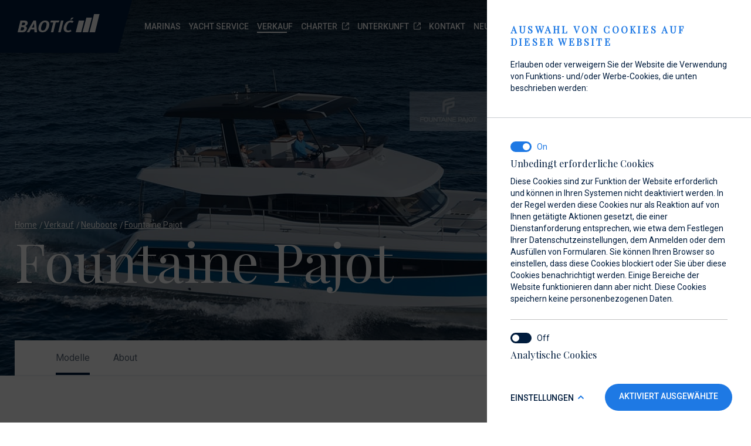

--- FILE ---
content_type: text/html; charset=UTF-8
request_url: https://www.baotic-yachting.com/de/verkauf/neuboote/fountaine-pajot/
body_size: 13451
content:
<!doctype html>
<html class="" lang="de">
<head>
	
		
					
				 
	<title>Verkauf</title>
	<meta name="title" content="Verkauf" />

		

		<meta name="keywords" content="Homepage, Baotić, Yachting, Marinas, Marina, Baotić, Über, uns, Leistungen, Gallery, Standort, FAQ, Boots, Tankstelle, Nautik, Shop, Ökologie, Liegeplätze, Webshop, Anfrage, senden" />

					<meta name="description" content="" />
	

		
				
				
	<meta property="og:url"        		content="https://www.baotic-yachting.com/de/verkauf/neuboote/fountaine-pajot/" />
	<meta property="og:type"       		content="website" />
	<meta property="og:title"      		content="" />
	<meta property="og:description"		content="" />
	<meta property="og:image"      		content="https://www.baotic-yachting.com/datastore/imagestore/original/1578996315Absolute-Navetta68-01a.jpg?v=1578996315" />
		
	
		<script type="text/javascript">
			/*<![CDATA[*/
			var langSegment = "/de/";
			var langCode = "de";
			var processedUri = "/de/verkauf/neuboote/fountaine-pajot";
			var section_data = {"id":"188","content_section_name":"Verkauf","friendly_name":"verkauf","friendly_path":"\/de\/verkauf","section_data1":"<p>Werden Sie Eigner eines neuen Lebensstils<\/p>","section_data2":"<p>Bei uns finden Sie eine gro\u00dfe Auswahl an Motorbooten.<\/p>","section_data3":"","extra":{"section_is_static":"true","section_initial_view":"call_method","section_list_order":"render_order","menu_generate":"true","menu_include_sections":"true","call_method":"sales:index","news_tag_id":"11","inquiry_tag":"sls","lang_connection_en":"34","lang_connection_hr":"112","main_menu_cta_image":"725958","main_menu_cta_link_to":"https:\/\/baotic-dayribs.com\/startseite\/","main_menu_cta_text":"Dayboat & Ribs Center","cta_link_to":"194","video":"8","sales_slider_boats":"432,513,502,473"},"parent_id":"185","section_osnovna_slika_id":"74136","section_osnovna_slika_variant":"0","href_friendly_path":"\/de\/verkauf","video":[{"id":"8","video_name":"sales_v2","video_desc":"","video_keywords":"","timestamp":"1723810072","uploader_id":"126","video_file_url":"sales-sekcija10-sek.mp4","video_thumb_url":null,"alternate_video_file_url":null,"alternate_video_thumb_url":null,"type":"flash","html_video_content":"","section_id":"11","video_link":"","video_id":"","friendly_name":"sales-1","timestamp_from_flag":"0","timestamp_from":null,"timestamp_to_flag":"0","timestamp_to":"1723810072","view_counter_num":"0","artist":"","song_title":"","album":"","video_data_custom4":"","video_data_custom1":"","video_data_custom2":"","video_data_custom3":""}],"video_connected":true};
			/*]]>*/
		</script>

		<meta http-equiv="Content-Type" content="text/html; charset=utf-8" />
		<meta name="viewport" content="width=device-width, initial-scale=1">

		<link rel="stylesheet" type="text/css" href="/dist/css/master.css?v=1&amp;1761214255" />

		<script type="text/javascript" src="/dist/js/head.js?v=1&amp;1761214255"></script>


		<link rel="shortcut icon" href="/favicon.ico">
		<link rel="icon" type="image/png" sizes="16x16" href="/src/img/favicon/16x16.png">
		<link rel="icon" type="image/png" sizes="32x32" href="/src/img/favicon/32x32.png">
		<link rel="icon" type="image/png" sizes="58x58" href="/src/img/favicon/58x58.png">
		<link rel="icon" type="image/png" sizes="76x76" href="/src/img/favicon/76x76.png">
		<link rel="icon" type="image/png" sizes="80x80" href="/src/img/favicon/80x80.png">
		<link rel="icon" type="image/png" sizes="87x87" href="/src/img/favicon/87x87.png">
		<link rel="icon" type="image/png" sizes="120x120" href="/src/img/favicon/120x120.png">
		<link rel="icon" type="image/png" sizes="152x152" href="/src/img/favicon/152x152.png">
		<link rel="apple-touch-icon" sizes="180x180" href="/src/img/favicon/180x180.png">
		<link rel="icon" type="image/png" sizes="512x512" href="/src/img/favicon/512x512.png">
		<link rel="icon" type="image/png" sizes="1024x1024" href="/src/img/favicon/1024x1024.png">

		<!-- Windows Phone icon -->
		<!-- <meta name="msapplication-TileImage" content="apple-touch-icon.png"> --><!--favicon_144.png-->
		<meta name="msapplication-TileColor" content="#ffffff">

		<!-- Chrome, Firefox OS, Opera and Vivaldi -->
		<meta name="theme-color" content="#ffffff">
		<!-- Windows Phone -->
		<meta name="msapplication-navbutton-color" content="#ffffff">
		<!-- iOS Safari -->
		<meta name="apple-mobile-web-app-status-bar-style" content="#ffffff">


		
		<!-- Global site tag (gtag.js) - Google Analytics -->

		<script async src="https://www.googletagmanager.com/gtag/js?id=AW-11076198877"></script>

		<script>
		  window.dataLayer = window.dataLayer || [];
		  function gtag()
		  {dataLayer.push(arguments);}
		  gtag('js', new Date());
		  gtag('config', 'AW-11076198877');

		</script>

		
		<!-- Google Tag Manager -->
		<script>(function(w,d,s,l,i){w[l]=w[l]||[];w[l].push({'gtm.start':
		new Date().getTime(),event:'gtm.js'});var f=d.getElementsByTagName(s)[0],
		j=d.createElement(s),dl=l!='dataLayer'?'&l='+l:'';j.async=true;j.src=
		'https://www.googletagmanager.com/gtm.js?id='+i+dl;f.parentNode.insertBefore(j,f);
		})(window,document,'script','dataLayer','GTM-MJTBXJ4');</script>
		<!-- End Google Tag Manager -->
		


		
		<!-- Facebook Pixel Code -->
		<script>
		!function(f,b,e,v,n,t,s)
		{if(f.fbq)return;n=f.fbq=function(){n.callMethod?
		n.callMethod.apply(n,arguments):n.queue.push(arguments)};
		if(!f._fbq)f._fbq=n;n.push=n;n.loaded=!0;n.version='2.0';
		n.queue=[];t=b.createElement(e);t.async=!0;
		t.src=v;s=b.getElementsByTagName(e)[0];
		s.parentNode.insertBefore(t,s)}(window,document,'script',
		'https://connect.facebook.net/en_US/fbevents.js');
		fbq('init', '607406626863750');
		fbq('track', 'PageView');
		</script>
		<noscript>
		<img height="1" width="1"
		src="https://www.facebook.com/tr?id=607406626863750&ev=PageView
		&noscript=1"/>
		</noscript>
		<!-- End Facebook Pixel Code -->
		






		<script src="//code.jivosite.com/widget/uoR991zXlQ" async></script>
		<!--
		_______  ._______   _________    _________
		\      \ |   \   \ /   /  _  \  /   _____/
		/   |   \|   |\   Y   /  /_\  \ \_____  \
		/    |    \   | \     /    |    \/        \
		\____|__  /___|  \___/\____|__  /_______  /
				\/                    \/        \/

		-->
	</head>
	<body class="" data-overlay="">

		
		<!-- Google Tag Manager (noscript) -->
		<noscript><iframe src="https://www.googletagmanager.com/ns.html?id=GTM-MJTBXJ4"
		height="0" width="0" style="display:none;visibility:hidden"></iframe></noscript>
		<!-- End Google Tag Manager (noscript) -->

		<div class="site-wrapper">

			


				<header class="site-header js-site-header">

	<div class="container-fluid">
		<div class="row">
			<div class="site-header__wrap col-12">

				<a href="/de" class="header-logo site-header__logo">
					<h1 class="header-logo__title">Homepage: Baotić Yachting</h1>
				</a>

																																																																																																																																																																																																																																																																																																																																																																																																																																																																																															
				<nav class="nav main-menu">
					<ul class="main-menu__wrap js-main-nav">

													
																													
																						
														
							<li class="main-menu__item js-drop">
								<a class="main-menu__sub-item" href="/de/marinas" title="Marinas">Marinas</a>
																	<div class="dropdown-menu">
										<ul class="dropdown-menu__list">
																							<li class="dropdown-menu__list-item">

																																																					<a class="dropdown-menu__sub-title" href="/de/marinas/marina-baotic">Marina Baotić</a>

													<ul class="dropdown-menu__sub-list dropdown-sublist">
																																													<li class="dropdown-sublist__item">
																																																																					<a href="/de/marinas/marina-baotic/uber-uns" class="dropdown-sublist__link">Über uns</a>
																</li>
																															<li class="dropdown-sublist__item">
																																																																					<a href="/de/marinas/marina-baotic/leistungen" class="dropdown-sublist__link">Leistungen</a>
																</li>
																															<li class="dropdown-sublist__item">
																																																																					<a href="/de/marinas/marina-baotic/gallery" class="dropdown-sublist__link">Gallery</a>
																</li>
																															<li class="dropdown-sublist__item">
																																																																					<a href="/de/marinas/marina-baotic/standort" class="dropdown-sublist__link">Standort</a>
																</li>
																															<li class="dropdown-sublist__item">
																																																																					<a href="/de/marinas/marina-baotic/faq" class="dropdown-sublist__link">FAQ</a>
																</li>
																															<li class="dropdown-sublist__item">
																																																																					<a href="/de/marinas/marina-baotic/boots-tankstelle" class="dropdown-sublist__link">Boots-Tankstelle</a>
																</li>
																															<li class="dropdown-sublist__item">
																																																																					<a href="/de/marinas/marina-baotic/nautik-shop" class="dropdown-sublist__link">Nautik-Shop</a>
																</li>
																															<li class="dropdown-sublist__item">
																																																																					<a href="/de/marinas/marina-baotic/okologie" class="dropdown-sublist__link">Ökologie</a>
																</li>
																															<li class="dropdown-sublist__item">
																																																																					<a href="/de/marinas/marina-baotic/liegeplatze-20" class="dropdown-sublist__link">Liegeplätze 2.0</a>
																</li>
																															<li class="dropdown-sublist__item">
																																																																					<a href="/de/marinas/marina-baotic/webshop" class="dropdown-sublist__link">Webshop</a>
																</li>
															
																																											<li class="dropdown-sublist__item dropdown-sublist__item--last-child">
																																																																																																														<a href="/de/kontakt/anfrage-senden?inq=dck&id=194" class="dropdown-sublist__link">Anfrage senden</a>
														</li>
													</ul>

												</li>
																							<li class="dropdown-menu__list-item">

																																																					<a class="dropdown-menu__sub-title" href="/de/marinas/marina-veli-rat">Marina Veli Rat</a>

													<ul class="dropdown-menu__sub-list dropdown-sublist">
																																													<li class="dropdown-sublist__item">
																																																																					<a href="/de/marinas/marina-veli-rat/uber-uns" class="dropdown-sublist__link">Über uns</a>
																</li>
																															<li class="dropdown-sublist__item">
																																																																					<a href="/de/marinas/marina-veli-rat/leistungen" class="dropdown-sublist__link">Leistungen</a>
																</li>
																															<li class="dropdown-sublist__item">
																																																																					<a href="/de/marinas/marina-veli-rat/gallery" class="dropdown-sublist__link">Gallery</a>
																</li>
																															<li class="dropdown-sublist__item">
																																																																					<a href="/de/marinas/marina-veli-rat/standort" class="dropdown-sublist__link">Standort</a>
																</li>
																															<li class="dropdown-sublist__item">
																																																																					<a href="/de/marinas/marina-veli-rat/faq" class="dropdown-sublist__link">FAQ</a>
																</li>
																															<li class="dropdown-sublist__item">
																																																																					<a href="/de/marinas/marina-veli-rat/ankerplatze" class="dropdown-sublist__link">Ankerplätze</a>
																</li>
															
																																											<li class="dropdown-sublist__item dropdown-sublist__item--last-child">
																																																																																																														<a href="/de/kontakt/anfrage-senden?inq=dck&id=195" class="dropdown-sublist__link">Anfrage senden</a>
														</li>
													</ul>

												</li>
																					</ul>

																					<div class="dropdown-menu__featured-item">
												<a class="dropdown-menu__featured-item-link" href="/de/marinas/marina-baotic/boots-tankstelle" title="Tanken Sie Ihr Boot in Marina Baotić wieder auf!" >

													<p class="dropdown-menu__featured-item-title">Tanken Sie Ihr Boot in Marina Baotić wieder auf!</p>
													<button class="btn btn--white btn--small btn--shadow dropdown-menu__featured-item-button">Mehr erfahren</button>
																										<div class="dropdown-menu__featured-media-wrap">
														<img src="/datastore/imagestore/original/1553639551Gas-station2.jpg?v=1553639551" alt="Tanken Sie Ihr Boot in Marina Baotić wieder auf" class="dropdown-menu__featured-image">
													</div>

												</a>
											</div>
										
									</div>
									<button class="dropdown-menu__toggle"></button>
								
							</li>
													
																													
																						
														
							<li class="main-menu__item js-drop">
								<a class="main-menu__sub-item" href="/de/yacht-service" title="Yacht Service">Yacht Service</a>
																	<div class="dropdown-menu">
										<ul class="dropdown-menu__list">
																							<li class="dropdown-menu__list-item">

																																																					<a class="dropdown-menu__sub-title" href="/de/yacht-service/marina-baotic-service">Marina Baotić Service</a>

													<ul class="dropdown-menu__sub-list dropdown-sublist">
																													
																															<li class="dropdown-sublist__item">
																	<a href="/de/marinas/marina-baotic/nautik-shop" class="dropdown-sublist__link">Nautik-Shop</a>
																</li>
																																											<li class="dropdown-sublist__item dropdown-sublist__item--last-child">
																																																																																																														<a href="/de/kontakt/anfrage-senden?inq=srv&id=219" class="dropdown-sublist__link">Anfrage senden</a>
														</li>
													</ul>

												</li>
																							<li class="dropdown-menu__list-item">

																																																					<a class="dropdown-menu__sub-title" href="/de/yacht-service/biograd-na-moru-service">Biograd na moru Service</a>

													<ul class="dropdown-menu__sub-list dropdown-sublist">
																												<li class="dropdown-sublist__item dropdown-sublist__item--last-child">
																																																																																																														<a href="/de/kontakt/anfrage-senden?inq=srv&id=220" class="dropdown-sublist__link">Anfrage senden</a>
														</li>
													</ul>

												</li>
																					</ul>

																					<div class="dropdown-menu__featured-item">
												<a class="dropdown-menu__featured-item-link" href="/de/marinas/marina-baotic/nautik-shop" title="Hier finden Sie Teile, Zubehör und Ausrüstung für Ihr Schiff" >

													<p class="dropdown-menu__featured-item-title">Hier finden Sie Teile, Zubehör und Ausrüstung für Ihr Schiff</p>
													<button class="btn btn--white btn--small btn--shadow dropdown-menu__featured-item-button">Mehr erfahren</button>
																										<div class="dropdown-menu__featured-media-wrap">
														<img src="/datastore/imagestore/original/1553639746403.jpg?v=1553639746" alt="Tanken Sie Ihr Boot in Marina Baotić wieder auf" class="dropdown-menu__featured-image">
													</div>

												</a>
											</div>
										
									</div>
									<button class="dropdown-menu__toggle"></button>
								
							</li>
													
														
																						
														
							<li class="main-menu__item">
								<a class="main-menu__sub-item is-active" href="/de/verkauf" title="Verkauf">Verkauf</a>
																	<div class="dropdown-menu">
										<ul class="dropdown-menu__list dropdown-menu__list--full-width">
																							<li class="dropdown-menu__list-item">
																																								
													<a class="dropdown-menu__sub-title is-active" href="/de/verkauf/neuboote/">Neuboote</a>

																											<ul class="dropdown-menu__sub-list dropdown-sublist">
																															<li class="dropdown-sublist__item">
																																																																					<a href="/de/verkauf/neuboote/absolute/" class="dropdown-sublist__link">Absolute</a>
																</li>
																															<li class="dropdown-sublist__item">
																																																																					<a href="/de/verkauf/neuboote/axopar/" class="dropdown-sublist__link">Axopar</a>
																</li>
																															<li class="dropdown-sublist__item">
																																																																					<a href="/de/verkauf/neuboote/de-antonio-yachts/" class="dropdown-sublist__link">De Antonio Yachts</a>
																</li>
																															<li class="dropdown-sublist__item">
																																																																					<a href="/de/verkauf/neuboote/fountaine-pajot/" class="dropdown-sublist__link is-active">Fountaine Pajot</a>
																</li>
																															<li class="dropdown-sublist__item">
																																																																					<a href="/de/verkauf/neuboote/gommoni-bsc/" class="dropdown-sublist__link">Gommoni BSC</a>
																</li>
																															<li class="dropdown-sublist__item">
																																																																					<a href="/de/verkauf/neuboote/maxima/" class="dropdown-sublist__link">Maxima</a>
																</li>
																															<li class="dropdown-sublist__item">
																																																																					<a href="/de/verkauf/neuboote/nikhen-yachts/" class="dropdown-sublist__link">Nikhen Yachts</a>
																</li>
																															<li class="dropdown-sublist__item">
																																																																					<a href="/de/verkauf/neuboote/williams-jet-tenders/" class="dropdown-sublist__link">Williams Jet Tenders</a>
																</li>
																															<li class="dropdown-sublist__item">
																																																																					<a href="/de/verkauf/neuboote/sur-marine/" class="dropdown-sublist__link">SUR Marine</a>
																</li>
																															<li class="dropdown-sublist__item">
																																																																					<a href="/de/verkauf/neuboote/3d-tender/" class="dropdown-sublist__link">3d Tender</a>
																</li>
															
															<li class="dropdown-sublist__item dropdown-sublist__item--last-child">
																																																																	
																<a href="/de/kontakt/anfrage-senden?inq=sls" class="dropdown-sublist__link">Anfrage senden</a>
															</li>
															
														</ul>
																									</li>
																							<li class="dropdown-menu__list-item">
																																								
													<a class="dropdown-menu__sub-title" href="/de/verkauf/gebrauchtboote/">Gebrauchtboote</a>

																											<ul class="dropdown-menu__sub-list dropdown-sublist">
																															<li class="dropdown-sublist__item">
																																																																					<a href="/de/verkauf/gebrauchtboote/motorboote/" class="dropdown-sublist__link">Motorboote</a>
																</li>
																															<li class="dropdown-sublist__item">
																																																																					<a href="/de/verkauf/gebrauchtboote/katamarane/" class="dropdown-sublist__link">Katamarane</a>
																</li>
																															<li class="dropdown-sublist__item">
																																																																					<a href="/de/verkauf/gebrauchtboote/segelboote/" class="dropdown-sublist__link">Segelboote</a>
																</li>
															
															<li class="dropdown-sublist__item dropdown-sublist__item--last-child">
																																																																	
																<a href="/de/kontakt/anfrage-senden?inq=sls" class="dropdown-sublist__link">Anfrage senden</a>
															</li>
															
														</ul>
																									</li>
																							<li class="dropdown-menu__list-item">
																																								
													<a class="dropdown-menu__sub-title" href="/de/verkauf/neue-yachten-zur-sofortigen-auslieferung/">Neue Yachten zur sofortigen Auslieferung</a>

																											<ul class="dropdown-menu__sub-list dropdown-sublist">
																															<li class="dropdown-sublist__item">
																																																																					<a href="/de/verkauf/neue-yachten-zur-sofortigen-auslieferung/neue-yachten-zur-sofortigen-auslieferung-1/" class="dropdown-sublist__link">Neue Yachten zur sofortigen Auslieferung</a>
																</li>
															
															<li class="dropdown-sublist__item dropdown-sublist__item--last-child">
																																																																	
																<a href="/de/kontakt/anfrage-senden?inq=sls" class="dropdown-sublist__link">Anfrage senden</a>
															</li>
															
														</ul>
																									</li>
																					</ul>

																					<div class="dropdown-menu__featured-item dropdown-menu__featured-item-sales">
												<a class="dropdown-menu__featured-item-link" href="https://baotic-dayribs.com/startseite/" title="Dayboat & Ribs Center" target="_blank">

													<p class="dropdown-menu__featured-item-title">Dayboat & Ribs Center</p>
													<button class="btn btn--white btn--small btn--shadow dropdown-menu__featured-item-button">Mehr erfahren
																											<svg width="12" height="13" viewBox="0 0 12 13" fill="none" xmlns="http://www.w3.org/2000/svg">
<path d="M10.6667 11.1667H1.33333V1.83333H5V0.5H1.33333C0.593333 0.5 0 1.1 0 1.83333V11.1667C0 11.9 0.593333 12.5 1.33333 12.5H10.6667C11.4 12.5 12 11.9 12 11.1667V7.5H10.6667V11.1667ZM7.33333 0.5V1.83333H9.72667L5 6.56L5.94 7.5L10.6667 2.77333V5.16667H12V0.5H7.33333Z" fill="#5F6D7D"/>
</svg>																										</button>
													<div class="dropdown-menu__featured-media-wrap">
														<img src="/datastore/imagestore/original/1701782516showroom_nav.png?v=1701782516" alt="Tanken Sie Ihr Boot in Marina Baotić wieder auf" class="dropdown-menu__featured-image">
													</div>

												</a>
											</div>
										
									</div>
									<button class="dropdown-menu__toggle"></button>
								
							</li>
													
																													
																						
																						<a class="main-menu__sub-item main-menu__sub-item--accomm" href="https://baotic-charter.com/de/home.html" title="Unterkunft" target="_blank">
									Charter
									<svg width="12" height="13" viewBox="0 0 12 13" fill="none" xmlns="http://www.w3.org/2000/svg">
<path d="M10.6667 11.1667H1.33333V1.83333H5V0.5H1.33333C0.593333 0.5 0 1.1 0 1.83333V11.1667C0 11.9 0.593333 12.5 1.33333 12.5H10.6667C11.4 12.5 12 11.9 12 11.1667V7.5H10.6667V11.1667ZM7.33333 0.5V1.83333H9.72667L5 6.56L5.94 7.5L10.6667 2.77333V5.16667H12V0.5H7.33333Z" fill="#5F6D7D"/>
</svg>								</a>
															
																													
																						
																																																<a class="main-menu__sub-item main-menu__sub-item--accomm" href="https://apartments-villas-baotic.com/de" title="Unterkunft" target="_blank">
									Unterkunft
									<svg width="12" height="13" viewBox="0 0 12 13" fill="none" xmlns="http://www.w3.org/2000/svg">
<path d="M10.6667 11.1667H1.33333V1.83333H5V0.5H1.33333C0.593333 0.5 0 1.1 0 1.83333V11.1667C0 11.9 0.593333 12.5 1.33333 12.5H10.6667C11.4 12.5 12 11.9 12 11.1667V7.5H10.6667V11.1667ZM7.33333 0.5V1.83333H9.72667L5 6.56L5.94 7.5L10.6667 2.77333V5.16667H12V0.5H7.33333Z" fill="#5F6D7D"/>
</svg>								</a>
																																													
														
																						
														
							<li class="main-menu__item">
								<a class="main-menu__sub-item" href="/de/kontakt" title="Kontakt">Kontakt</a>
								
							</li>
																												
														
																						
														
							<li class="main-menu__item">
								<a class="main-menu__sub-item" href="/de/neuigkeiten" title="Neuigkeiten">Neuigkeiten</a>
								
							</li>
											</ul>

					<ul class="lang-menu__wrap lang-menu__wrap--mobile">
						<li class="lang-menu__item lang-menu__item--current">
																						
														
							<a class="lang-menu__sub-item lang-menu__sub-item--current" href="/de/verkauf/neuboote/fountaine-pajot">Deutsch</a>
						</li>
																																			
							
							<li class="lang-menu__item">
								<a class="lang-menu__sub-item" href="/en/sales/new-boats/fountaine-pajot">English</a>
							</li>

																																			
							
							<li class="lang-menu__item">
								<a class="lang-menu__sub-item" href="/hr/prodaja/novi-brodovi/fountaine-pajot">Hrvatski</a>
							</li>

																																									</ul>
					<div class="main-menu__enquiry-wrap main-menu__enquiry-wrap__desktop">
																																
						<a href="/de/kontakt/anfrage-senden?inq=sls" class="main-menu__enquiry-btn btn btn--blue btn--shadow">
															Anfrage senden
													</a>
					</div>
					<div class="main-menu__enquiry-wrap main-menu__enquiry__mobile">
						<a href="/de/kontakt/anfrage-senden?inq=dck" class="main-menu__enquiry-btn btn btn--blue btn--shadow">Liegeplätze</a>
					</div>

											<div class="nav-search main-menu__nav-search js-nav-search">
							<form action="/de/suchen" class="nav-search__form">
								<div class="nav-search__wrapper">
									<input type="text" name="s" value="" class="nav-search__input-text xjs-search-input" placeholder="Geben Sie den Suchbegriff ein">
									<button type="submit" class="nav-search__button">Suche</button>
								</div>
							</form>
						</div>
					
				</nav>

				<button class="hamburger js-menu-toggle" type="button">
					<span class="hamburger__label hamburger__label--open">Menu</span>
					<span class="hamburger__label hamburger__label--close">Close</span>
					<span class="hamburger__lines">
					</span>
				</button>

			</div>
		</div>
	</div>

	<div class="whatsapp">
		<a href="https://api.whatsapp.com/send?phone=385912900057 " target="_blank" class="whatsapp__link"></a>
	</div>
		
	<nav class="lang-menu">
		<ul class="lang-menu__wrap">
			<li class="lang-menu__item lang-menu__item--current">
													
								<a class="lang-menu__sub-item lang-menu__sub-item--current" href="/de/verkauf/neuboote/fountaine-pajot">DE</a>
			</li>
							
													
				
				<li class="lang-menu__item">
					<a class="lang-menu__sub-item" href="/en/sales/new-boats/fountaine-pajot">EN</a>
				</li>
							
													
				
				<li class="lang-menu__item">
					<a class="lang-menu__sub-item" href="/hr/prodaja/novi-brodovi/fountaine-pajot">HR</a>
				</li>
																							</ul>
	</nav>

	<button class="site-header__search-btn js-search-toggle">Suche</button>
</header>
			
	

						
<div class="hero page-hero">
	<div class="container hero__wrap">
		<div class="hero__media bck bck--responsive bck--video">

			
						<div
				class="video"
				data-img="/datastore/imagestore/original/1617802717Fountaine-naslovna-slika-za-web.jpg?v=1617802717"
                					>
				<video
					autoplay
					loop
					muted
					playsinline
					poster="/datastore/imagestore/original/1617802717Fountaine-naslovna-slika-za-web.jpg?v=1617802717"
				>
								</video>
			</div>
		</div>

		<div class="hero__contents page-hero__contents">
			<div class="row">
				<div class="col-12">
					<div class="breadcrumb">
	<ul class="breadcrumb__list">
																						<li class="breadcrumb__item">
					<a href="/de" class="breadcrumb__link">Home</a>
				</li>
																		<li class="breadcrumb__item">
					<a href="/de/verkauf" class="breadcrumb__link">Verkauf</a>
				</li>
																		<li class="breadcrumb__item">
					<a href="/de/verkauf/neuboote" class="breadcrumb__link">Neuboote</a>
				</li>
																		<li class="breadcrumb__item">
					<a href="/de/verkauf/neuboote/fountaine-pajot" class="breadcrumb__link">Fountaine Pajot</a>
				</li>
						</ul>
</div>										<h1 class="hero__title">Fountaine Pajot</h1>
				</div>
			</div>
		</div>
	</div>
</div>

	        <div class="container page-submenu">
	<div class="row">
		<div class="col">
			<div class="page-submenu__slider js-slider--section-nav">
				<nav class="page-submenu__nav swiper-container">
					<ul class="page-submenu__nav-list swiper-wrapper">
																													
																																									<li class="page-submenu__nav-item swiper-slide  current">
									<a class="page-submenu__nav-link current" href="/de/verkauf/neuboote/fountaine-pajot/">Modelle</a>
								</li>
																																												
																								<li class="page-submenu__nav-item swiper-slide ">
									<a class="page-submenu__nav-link" href="/de/verkauf/neuboote/fountaine-pajot?tab=1">About</a>
								</li>
																																												
																																		</ul>
					<div class="swiper-button-prev js-split-nav--prev"></div>
					<div class="swiper-button-next js-split-nav--next"></div>
				</nav>
			</div>
		</div>
	</div>
</div>




    	
	<div class="page-content">
				
<div class="intro-block">
	<div class="container">
		<div class="row">

			<div class="col-md-5">				
				<div class="intro-block__title">Wir sind seit 2021 offizieller Fountaine Pajot Motor Yachts Vertragshändler und Servicepartner in Kroatien.</div>
			</div>
			
			<div class="col-md-5 offset-md-2">
				<div class="intro-block__text">Als offizieller Fountaine Pajot Motor Yacht Vertragshändler betreuen wir Kunden in Deutschland: Hessen & Baden-Württemberg, Kroatien, Slowenien und Bosnien und Herzegowina. Wir freuen uns, Sie auf Ihrem Weg zu einer neuen Fountaine Pajot Motor Yacht zu begleiten. Um Ihnen das gesamte Paket für einen sorgenfreien Yachtbesitzer anzubieten, haben wir unser Charter Management Programm für Sie entwickelt. Erweitern Sie Ihren Horizont mit der Kraft, dem Platz und der Raffinesse einer Fountaine Pajot Motor Yacht.</div>
			</div>

		</div>
	</div>
</div>
		    <div class="container filter-block">
        <form action="/de/verkauf/neuboote/fountaine-pajot/" method="GET" class="filter-block__form filter-block__form--line-bottom x-filter">
            
                                    
                
                    <div class="filter-block__dropdown-holder">
    <label class="filter-block__label" for="custom-dropdown">Typ</label>
    <div class="filter-block__dropdown custom-dropdown">

                                                                        
                                                                        
        <a href="#" class="custom-dropdown__selected" data-name="type" data-tgt="all">Alle</a>
        <div class="custom-dropdown__sub-list">

            
            <a href="#" class="custom-dropdown__sub-link" data-tgt="all">Alle</a>

                            <a href="#" class="custom-dropdown__sub-link"
                                            data-tgt="41"
                                    >Fountaine Pajot Motor Yachts</a>
            
        </div>
    </div>
</div>                  
                
                        
                                    
                                        <div class="filter-block__dropdown-holder">
    <label class="filter-block__label" for="custom-dropdown">Länge</label>
    <div class="filter-block__dropdown custom-dropdown">

                                
                                                                                                                                                            
        <a href="#" class="custom-dropdown__selected" data-name="length" data-tgt="all">Alle</a>
        <div class="custom-dropdown__sub-list">

            
            <a href="#" class="custom-dropdown__sub-link" data-tgt="all">Alle</a>

                            <a href="#" class="custom-dropdown__sub-link"
                                            data-tgt="-10"
                                    >< 10 m</a>
                            <a href="#" class="custom-dropdown__sub-link"
                                            data-tgt="9.9-20"
                                    >9.9 m - 20 m</a>
                            <a href="#" class="custom-dropdown__sub-link"
                                            data-tgt="19.9-30"
                                    >19.9 m - 30 m</a>
                            <a href="#" class="custom-dropdown__sub-link"
                                            data-tgt="29.9-"
                                    >> 29.9 m</a>
            
        </div>
    </div>
</div>
                
            
            <div class="filter-block__button-holder">
                <div class="filter-block__button">
                    <a href="#" class="btn btn--white x-filter">Filter</a>
                </div>
            </div>

        </form>
    </div>

		<div class="filter-list-wrapper">
									<div class="filter-list">
				<div class="container">
					<div class="row">

						<div class="col-12 col-lg-3">
							<div class="filter-list__aside">
								<h1 class="filter-list__heading">Motor Yachts</h1>
								<p class="filter-list__paragraph">Steigen Sie ein und erleben Sie die Erheiterung von Kraft und Schönheit. Erweitern Sie Ihren Horizont mit Fountaine Pajot Motor Yachts und schauen Sie niemals zurück.
Ein Traum an der Wasseroberfläche geht in Erfüllung.</p>
							</div>
						</div>

						<div class="col-12 col-lg-9">
							<div class="filter-list__main">
								<div class="row">
																		<div class="col-12 col-md-6 col-xl-4 filter-result">
										<div class="filter-list__result">

											<div class="filter-result__picture-holder">
												<a href="/de/verkauf/neuboote/fountaine-pajot/motor-yachts/fountaine-pajot-power-80" class="card-details__image-link">

													<picture class="filter-result__picture">
														<source media="(max-width: 991px)" srcset="/datastore/imagestore/800x450/800x450_1731585666464-POWER-80-EXT-07-2.jpg?v=1731589681">
															<img class="filter-result__img" src="/datastore/imagestore/480x270/480x270_1731585666464-POWER-80-EXT-07-2.jpg?v=1731585997" alt="">
														</picture>
												</a>
											</div>

											<div class="filter-result__info">
												<a href="/de/verkauf/neuboote/fountaine-pajot/motor-yachts/fountaine-pajot-power-80" class="filter-result__title-link">
													<h1 class="filter-result__title">Fountaine Pajot Power 80</h1>
												</a>
													<p class="filter-result__paragraph">Länge über Alles: 23,98 m</p>

												<div class="filter-result__buttons-holder">
													<div class="filter-result__button">
														<a href="/de/verkauf/neuboote/fountaine-pajot/motor-yachts/fountaine-pajot-power-80" class="btn btn--white btn--small">
															Mehr erfahren
														</a>
													</div>
													<div class="filter-result__button">
																																																																								<a href="/de/kontakt/anfrage-senden?inq=sls&id=565" class="btn btn--blue btn--small">
															Anfrage senden
														</a>
													</div>
												</div>

											</div>

										</div>
									</div>
																		<div class="col-12 col-md-6 col-xl-4 filter-result">
										<div class="filter-list__result">

											<div class="filter-result__picture-holder">
												<a href="/de/verkauf/neuboote/fountaine-pajot/motor-yachts/fountaine-pajot-power-67" class="card-details__image-link">

													<picture class="filter-result__picture">
														<source media="(max-width: 991px)" srcset="/datastore/imagestore/800x450/800x450_1731586662FOUNTAINE-PAJOT-POWER-67-RUNNING-03.jpg?v=1731589680">
															<img class="filter-result__img" src="/datastore/imagestore/480x270/480x270_1731586662FOUNTAINE-PAJOT-POWER-67-RUNNING-03.jpg?v=1731587176" alt="">
														</picture>
												</a>
											</div>

											<div class="filter-result__info">
												<a href="/de/verkauf/neuboote/fountaine-pajot/motor-yachts/fountaine-pajot-power-67" class="filter-result__title-link">
													<h1 class="filter-result__title">Fountaine Pajot POWER 67</h1>
												</a>
													<p class="filter-result__paragraph">Länge über Alles: 19.49 m</p>

												<div class="filter-result__buttons-holder">
													<div class="filter-result__button">
														<a href="/de/verkauf/neuboote/fountaine-pajot/motor-yachts/fountaine-pajot-power-67" class="btn btn--white btn--small">
															Mehr erfahren
														</a>
													</div>
													<div class="filter-result__button">
																																																																								<a href="/de/kontakt/anfrage-senden?inq=sls&id=317" class="btn btn--blue btn--small">
															Anfrage senden
														</a>
													</div>
												</div>

											</div>

										</div>
									</div>
																		<div class="col-12 col-md-6 col-xl-4 filter-result">
										<div class="filter-list__result">

											<div class="filter-result__picture-holder">
												<a href="/de/verkauf/neuboote/fountaine-pajot/motor-yachts/fountaine-pajot-code-07" class="card-details__image-link">

													<picture class="filter-result__picture">
														<source media="(max-width: 991px)" srcset="/datastore/imagestore/800x450/800x450_1731586140Code-07-Fountaine-PajotXCouach-08.jpg?v=1731589680">
															<img class="filter-result__img" src="/datastore/imagestore/480x270/480x270_1731586140Code-07-Fountaine-PajotXCouach-08.jpg?v=1731586293" alt="">
														</picture>
												</a>
											</div>

											<div class="filter-result__info">
												<a href="/de/verkauf/neuboote/fountaine-pajot/motor-yachts/fountaine-pajot-code-07" class="filter-result__title-link">
													<h1 class="filter-result__title">Fountaine Pajot Code 07</h1>
												</a>
													<p class="filter-result__paragraph">Länge über Alles: 15,90 m</p>

												<div class="filter-result__buttons-holder">
													<div class="filter-result__button">
														<a href="/de/verkauf/neuboote/fountaine-pajot/motor-yachts/fountaine-pajot-code-07" class="btn btn--white btn--small">
															Mehr erfahren
														</a>
													</div>
													<div class="filter-result__button">
																																																																								<a href="/de/kontakt/anfrage-senden?inq=sls&id=566" class="btn btn--blue btn--small">
															Anfrage senden
														</a>
													</div>
												</div>

											</div>

										</div>
									</div>
																		<div class="col-12 col-md-6 col-xl-4 filter-result">
										<div class="filter-list__result">

											<div class="filter-result__picture-holder">
												<a href="/de/verkauf/neuboote/fountaine-pajot/motor-yachts/fountaine-pajot-my6" class="card-details__image-link">

													<picture class="filter-result__picture">
														<source media="(max-width: 991px)" srcset="/datastore/imagestore/800x450/800x450_1615395447MY44_0683.jpg?v=1617800393">
															<img class="filter-result__img" src="/datastore/imagestore/480x270/480x270_1615395447MY44_0683.jpg?v=1617799525" alt="">
														</picture>
												</a>
											</div>

											<div class="filter-result__info">
												<a href="/de/verkauf/neuboote/fountaine-pajot/motor-yachts/fountaine-pajot-my6" class="filter-result__title-link">
													<h1 class="filter-result__title">Fountaine Pajot MY6</h1>
												</a>
													<p class="filter-result__paragraph">Länge über Alles: 15.44 m</p>

												<div class="filter-result__buttons-holder">
													<div class="filter-result__button">
														<a href="/de/verkauf/neuboote/fountaine-pajot/motor-yachts/fountaine-pajot-my6" class="btn btn--white btn--small">
															Mehr erfahren
														</a>
													</div>
													<div class="filter-result__button">
																																																																								<a href="/de/kontakt/anfrage-senden?inq=sls&id=316" class="btn btn--blue btn--small">
															Anfrage senden
														</a>
													</div>
												</div>

											</div>

										</div>
									</div>
																		<div class="col-12 col-md-6 col-xl-4 filter-result">
										<div class="filter-list__result">

											<div class="filter-result__picture-holder">
												<a href="/de/verkauf/neuboote/fountaine-pajot/motor-yachts/fountaine-pajot-my5" class="card-details__image-link">

													<picture class="filter-result__picture">
														<source media="(max-width: 991px)" srcset="/datastore/imagestore/800x450/800x450_1615371643GG19-FPMY40-DX2546.jpg?v=1617800393">
															<img class="filter-result__img" src="/datastore/imagestore/480x270/480x270_1615371643GG19-FPMY40-DX2546.jpg?v=1617799689" alt="">
														</picture>
												</a>
											</div>

											<div class="filter-result__info">
												<a href="/de/verkauf/neuboote/fountaine-pajot/motor-yachts/fountaine-pajot-my5" class="filter-result__title-link">
													<h1 class="filter-result__title">Fountaine Pajot MY5</h1>
												</a>
													<p class="filter-result__paragraph">Länge über Alles: 13.98 m</p>

												<div class="filter-result__buttons-holder">
													<div class="filter-result__button">
														<a href="/de/verkauf/neuboote/fountaine-pajot/motor-yachts/fountaine-pajot-my5" class="btn btn--white btn--small">
															Mehr erfahren
														</a>
													</div>
													<div class="filter-result__button">
																																																																								<a href="/de/kontakt/anfrage-senden?inq=sls&id=315" class="btn btn--blue btn--small">
															Anfrage senden
														</a>
													</div>
												</div>

											</div>

										</div>
									</div>
																		<div class="col-12 col-md-6 col-xl-4 filter-result">
										<div class="filter-list__result">

											<div class="filter-result__picture-holder">
												<a href="/de/verkauf/neuboote/fountaine-pajot/motor-yachts/fountaine-pajot-my4s" class="card-details__image-link">

													<picture class="filter-result__picture">
														<source media="(max-width: 991px)" srcset="/datastore/imagestore/800x450/800x450_1630418902Fountaine-Pajot_MY4.S_02.jpg?v=1666861990">
															<img class="filter-result__img" src="/datastore/imagestore/480x270/480x270_1630418902Fountaine-Pajot_MY4.S_02.jpg?v=1666858727" alt="">
														</picture>
												</a>
											</div>

											<div class="filter-result__info">
												<a href="/de/verkauf/neuboote/fountaine-pajot/motor-yachts/fountaine-pajot-my4s" class="filter-result__title-link">
													<h1 class="filter-result__title">Fountaine Pajot MY4.S</h1>
												</a>
													<p class="filter-result__paragraph">Länge über Alles: 11 m</p>

												<div class="filter-result__buttons-holder">
													<div class="filter-result__button">
														<a href="/de/verkauf/neuboote/fountaine-pajot/motor-yachts/fountaine-pajot-my4s" class="btn btn--white btn--small">
															Mehr erfahren
														</a>
													</div>
													<div class="filter-result__button">
																																																																								<a href="/de/kontakt/anfrage-senden?inq=sls&id=314" class="btn btn--blue btn--small">
															Anfrage senden
														</a>
													</div>
												</div>

											</div>

										</div>
									</div>
																	</div>

							</div>
						</div>

					</div>
				</div>
			</div>
			</div>

			<div class="partner-list-wrapper">
		<div class="container">
			<div class="row">
				<div class="col-12">
					<div class="partner-list">
						<div class="partner-item">
							<div class="partner-item__meta">
								<h2 class="partner-item__title">Kontaktieren Sie uns</h2>
																<p class="partner-item__intro"></p>
							</div>
							<div class="partner-item__abstract">
								<dl><dt>Frankfurt am Main</dt><dd>Tel: <a href="tel:0049698297880">0049 (0) 69 / 829 78 80</a></dd><dd>Fax: <a href="tel:00496982978811">0049 (0) 69 / 829 788 11</a></dd><dd>E-mail: <a href="/cdn-cgi/l/email-protection#b7ded9d1d8f7d5d6d8c3ded49aced6d4dfc3ded9d099d3d2"><span class="__cf_email__" data-cfemail="aec7c0c8c1eecccfc1dac7cd83d7cfcdc6dac7c0c980cacb">[email&#160;protected]</span></a></dd><dd>Adresse: Andrestrasse 2, 63067 Offenbach</dd><dd>Arbeitszeit: Montag-Freitag: 9:00 - 18:00 Uhr</dd></dl><dl><dt>Seget Donji</dt><dd>Tel: <a href="tel:0038521880795">00385 (0) 21 / 880 795</a></dd><dd>Mob: <a href="tel:00385912800020">00385 (0) 91 / 280 00 20</a></dd><dd>Mob: <a href="tel:00385912800075">00385 (0) 91 / 280 00 </a><a href="tel:00385912800036">36</a></dd><dd>E-mail: <a href="/cdn-cgi/l/email-protection#83f0e2efe6f0aef0e6e4e6f7c3e1e2ecf7eae0aefae2e0ebf7eaede4ade0ecee"><span class="__cf_email__" data-cfemail="3a495b565f4917495f5d5f4e7a585b554e535917435b59524e53545d14595557">[email&#160;protected]</span></a></dd><dd>Arbeitszeit: Montag - Freitag: 8:00 - 16:00 Uhr</dd></dl><dl><dt>Biograd</dt><dd>Tel: <a href="tel:00385912800004">00385 (0) 91 / 280 00 04</a></dd><dd>E-mail: <a href="/cdn-cgi/l/email-protection#c5b6a4a9a0b6e8a7acaaa2b7a4a185a7a4aab1aca6e8bca4a6adb1acaba2eba6aaa8"><span class="__cf_email__" data-cfemail="0b786a676e78266962646c796a6f4b696a647f626826726a68637f62656c25686466">[email&#160;protected]</span></a></dd><dd>Adresse: Šetalište kneza Branimira 1, 23 210 Biograd na Moru</dd><dd>Arbeitszeit: Montag - Freitag: 8:00 - 17:00 Uhr</dd><dd>Samstag: 8:00 - 12:00 Uhr</dd></dl><dl><dt>Poličnik</dt><dd>Mob: <a href="tel:+385912800063">00385 (0) 91 / 280 00 63</a></dd><dd>E-mail: <a href="/cdn-cgi/l/email-protection#8ee3effaebe1a0edefe5effcfbe0ceecefe1fae7eda3f7efede6fae7e0e9a0ede1e3"><span class="__cf_email__" data-cfemail="cca1adb8a9a3e2afada7adbeb9a28caeada3b8a5afe1b5adafa4b8a5a2abe2afa3a1">[email&#160;protected]</span></a></dd><dd>Adresse: Poslovna zona Grabi, 23241 Poličnik</dd><dd>Arbeitszeit: Montag - Freitag: 8:00 - 16:00 Uhr</dd></dl><dl><dt>Zagreb</dt><dd>Tel: <a href="tel:0038512900039">00385 (0) 1 / 290 00 39</a></dd><dd>Mob: <a href="tel:00385912800046">00385 (0) 91 / 280 00 46</a></dd><dd>E-mail: <a href="/cdn-cgi/l/email-protection#3f4c5e535a4c12455e584d5a5d7f5d5e504b565c12465e5c574b565158115c5052"><span class="__cf_email__" data-cfemail="7b081a171e0856011a1c091e193b191a140f121856021a18130f12151c55181416">[email&#160;protected]</span></a></dd><dd>Adresse: Maksimirska 282, 10 040 Zagreb</dd><dd>Arbeitszeit:  Montag - Freitag: 8:00 - 16:00 Uhr</dd></dl><dl><dt>Wien</dt><dd>Tel: <a href="tel:00436763955837">0043 (0) 676 / 395 58 37</a></dd><dd>E-mail: <a href="/cdn-cgi/l/email-protection#c4b7a5a8a1b784a5a6b7aba8b1b0a1bda5a7acb0b7eaa5b0"><span class="__cf_email__" data-cfemail="85f6e4e9e0f6c5e4e7f6eae9f0f1e0fce4e6edf1f6abe4f1">[email&#160;protected]</span></a></dd><dd>Arbeitszeit: Montag-Freitag: 09:00 - 18:00 Uhr</dd></dl>
																																										<a href="/de/kontakt/anfrage-senden?inq=sls" class="btn btn--blue partner-item__btn">Anfrage senden</a>
							</div>
						</div>
					</div>
				</div>
			</div>
		</div>
	</div>

		
<div class="related-block">
	
																										<a href="/de/verkauf/neuboote/gommoni-bsc/" class="related-block__item">
			<div class="related-block__text">
				<h1 class="related-block__title">Gommoni BSC</h1>
				<div class="related-block__paragraph">
					Auf der Suche nach BSC? Von nun an sind wir offizieller Vertragshändler für BSC in Kroatien. Erleben Sie das Gefühl von Freiheit mit BSC.
				</div>
			</div>

			<div class="related-block__media">
				<picture class="related-block__picture">
											<img class="related-block__image" src="/datastore/imagestore/original/1643787222BSC-B-1-in-acqua.png?v=1643787222" alt="">
									</picture>
			</div>
		</a>
	
																										<a href="/de/verkauf/neuboote/sur-marine/" class="related-block__item">
			<div class="related-block__text">
				<h1 class="related-block__title">SUR Marine</h1>
				<div class="related-block__paragraph">
					Luxuriöse Tender & Ribs. 
				</div>
			</div>

			<div class="related-block__media">
				<picture class="related-block__picture">
											<img class="related-block__image" src="/datastore/imagestore/original/1645688094SUR-main-image.jpg?v=1645688094" alt="">
									</picture>
			</div>
		</a>
	</div>

	</div>




			

				<footer class="site-footer">
			<div class="container-fluid">
		<div class="container site-footer__container">

			
			<div class="row">
				<div class="col-md-8 offset-md-2">
					<div class="site-footer__newsletter">

						<h2 class="site-footer__newsletter-title">Registrieren Sie sich für unseren Newsletter</h2>
						<form class="site-footer__newsletter-form" action="/de/verkauf/neuboote/fountaine-pajot/" method="GET">
							<input class="site-footer__newsletter-input " placeholder="ihre@email.com" type="text" name="subscribe" id="" />
							<button class="btn site-footer__newsletter-button" type="submit">Abonnieren</button>
						</form>
					</div>
				</div>
			</div>

			



			<div class="row">
				<div class="col-md-8 offset-md-2">

					<div class="footer-disclaimer">
						Sie können die Einwilligung jederzeit  per <a href="/cdn-cgi/l/email-protection#cda0acbfa6a8b9a4a3aaff8da0acbfa4a3acafaca2b9a4aee3aea2a0" target="_blank" style="text-decoration: underline;">E-Mail</a> an uns ändern oder widerrufen. Weitere Einzelheiten dazu, wie wir Ihre personenbezogenen Daten verarbeiten, finden Sie in unserer  <a href="https://www.baotic-yachting.com/de/legal/regeln-zum-datenschutz" target="_blank" style="text-decoration: underline;">Datenschutzerklärung</a>.
					</div>

				</div>
			</div>



			<div class="row">
				<div class="col-12 col-lg-12 site-footer__nav-wrapper">
					<nav class="site-footer__nav footer-nav">
						<ul class="footer-nav__list">
																				   																			
								<li class="footer-nav__item">
									<a href="/de/marinas" class="footer-nav__link">Marinas</a>

																			<button type="button" class="footer-nav__toggle js-footer-toggle"></button>
										<ul class="footer-nav__sublist">
																							<li class="footer-nav__subitem">
													<a href="/de/marinas/marina-baotic" class="footer-nav__sublink">Marina Baotić</a>
												</li>
																							<li class="footer-nav__subitem">
													<a href="/de/marinas/marina-veli-rat" class="footer-nav__sublink">Marina Veli Rat</a>
												</li>
																					</ul>
									
								</li>
																				   																			
								<li class="footer-nav__item">
									<a href="/de/yacht-service" class="footer-nav__link">Yacht Service</a>

																			<button type="button" class="footer-nav__toggle js-footer-toggle"></button>
										<ul class="footer-nav__sublist">
																							<li class="footer-nav__subitem">
													<a href="/de/yacht-service/marina-baotic-service" class="footer-nav__sublink">Marina Baotić Service</a>
												</li>
																							<li class="footer-nav__subitem">
													<a href="/de/yacht-service/biograd-na-moru-service" class="footer-nav__sublink">Biograd na moru Service</a>
												</li>
																					</ul>
									
								</li>
																				   																			
								<li class="footer-nav__item">
									<a href="/de/verkauf" class="footer-nav__link">Verkauf</a>

																			<button type="button" class="footer-nav__toggle js-footer-toggle"></button>
										<ul class="footer-nav__sublist">
																							<li class="footer-nav__subitem">
													<a href="/de/verkauf/neuboote/" class="footer-nav__sublink">Neuboote</a>
												</li>
																							<li class="footer-nav__subitem">
													<a href="/de/verkauf/gebrauchtboote/" class="footer-nav__sublink">Gebrauchtboote</a>
												</li>
																							<li class="footer-nav__subitem">
													<a href="/de/verkauf/neue-yachten-zur-sofortigen-auslieferung/" class="footer-nav__sublink">Neue Yachten zur sofortigen Auslieferung</a>
												</li>
																					</ul>
									
								</li>
																				   																				<li class="footer-nav__item">
										<a class="footer-nav__link footer-nav__link--accomm" href="https://baotic-charter.com/de/home.html" title="Charter" target="_blank">
											Charter
											<svg width="12" height="13" viewBox="0 0 12 13" fill="none" xmlns="http://www.w3.org/2000/svg">
<path d="M10.6667 11.1667H1.33333V1.83333H5V0.5H1.33333C0.593333 0.5 0 1.1 0 1.83333V11.1667C0 11.9 0.593333 12.5 1.33333 12.5H10.6667C11.4 12.5 12 11.9 12 11.1667V7.5H10.6667V11.1667ZM7.33333 0.5V1.83333H9.72667L5 6.56L5.94 7.5L10.6667 2.77333V5.16667H12V0.5H7.33333Z" fill="#5F6D7D"/>
</svg>										</a>
									</li>
																						   																																																	<li class="footer-nav__item">
										<a class="footer-nav__link footer-nav__link--accomm" href="https://apartments-villas-baotic.com/de" title="Unterkunft" target="_blank">
											Unterkunft
											<svg width="12" height="13" viewBox="0 0 12 13" fill="none" xmlns="http://www.w3.org/2000/svg">
<path d="M10.6667 11.1667H1.33333V1.83333H5V0.5H1.33333C0.593333 0.5 0 1.1 0 1.83333V11.1667C0 11.9 0.593333 12.5 1.33333 12.5H10.6667C11.4 12.5 12 11.9 12 11.1667V7.5H10.6667V11.1667ZM7.33333 0.5V1.83333H9.72667L5 6.56L5.94 7.5L10.6667 2.77333V5.16667H12V0.5H7.33333Z" fill="#5F6D7D"/>
</svg>										</a>
									</li>
																						   																			
								<li class="footer-nav__item">
									<a href="/de/about" class="footer-nav__link">About</a>

																			<button type="button" class="footer-nav__toggle js-footer-toggle"></button>
										<ul class="footer-nav__sublist">
																							<li class="footer-nav__subitem">
													<a href="/de/legal/wer-wir-sind" class="footer-nav__sublink">Wer wir sind</a>
												</li>
																							<li class="footer-nav__subitem">
													<a href="/de/legal/cookie-richtlinien" class="footer-nav__sublink">Cookie-Richtlinien</a>
												</li>
																							<li class="footer-nav__subitem">
													<a href="/de/legal/regeln-zum-datenschutz" class="footer-nav__sublink">Regeln zum Datenschutz</a>
												</li>
																					</ul>
									
								</li>
																																					   																			
								<li class="footer-nav__item">
									<a href="/de/kontakt" class="footer-nav__link">Kontakt</a>

									
								</li>
																				   																			
								<li class="footer-nav__item">
									<a href="/de/career" class="footer-nav__link">Career</a>

									
								</li>
																				   																			
								<li class="footer-nav__item">
									<a href="/de/neuigkeiten" class="footer-nav__link">Neuigkeiten</a>

									
								</li>
													</ul>
					</nav>
				</div>
			</div>

			<div class="row">
    <div class="col-md-6">
        <div class="socials">
            <p class="socials__paragraph">Folgen Sie uns</p>
            <ul class="socials__icons">
                <li><a href="https://www.facebook.com/baoticmarina/" class="socials__icons-icon socials__icons-icon--fb" target="_blank">Facebook</a></li>
                <li><a href="https://www.youtube.com/channel/UCrkMHuEFRprD0kkwJxJIMxQ" class="socials__icons-icon socials__icons-icon--yt" target="_blank">YouTube</a></li>
                <li><a href="https://www.instagram.com/marina_baotic/" class="socials__icons-icon socials__icons-icon--ig" target="_blank">Instagram</a></li>
            </ul>
        </div>
    </div>

    <div class="col-md-6 footer-info">
        <div class="footer-info__webmaster">
            <a href="https://www.nivas.hr/" target="_blank" class="footer-info__webmaster-link">
                
				<svg width="23px" height="27px" viewBox="0 0 23 27" version="1.1" xmlns="http://www.w3.org/2000/svg" xmlns:xlink="http://www.w3.org/1999/xlink" class="footer-info__webmaster-icon">
				    <g class="wrap" stroke="none" stroke-width="1" fill="none" fill-rule="evenodd" opacity="0.15">
				        <g class="fill" transform="translate(-887.000000, -3902.000000)" fill="#FFFFFF">
				            <g id="footer" transform="translate(0.000000, 3535.000000)">
				                <g id="social" transform="translate(0.000000, 341.000000)">
				                    <g id="nivas-logo" transform="translate(887.000000, 25.000000)">
				                        <path d="M0,3.02099041 L23,3.02099041 L23,0.9992 L0,0.9992 L0,3.02099041 Z M0.289,23.6816666 L11.503,27.9992 L22.701,23.6897537 L21.215,22.1865526 L11.503,25.9218104 L1.777,22.1774545 L0.289,23.6816666 Z" id="Fill-1-Copy"></path>
				                        <polygon id="Fill-2" points="10.6835443 8 12.4837496 12.7454122 12.784468 12.7454122 12.784468 8 16 8 16 19 12.3164557 19 10.5193295 14.2695407 10.215532 14.2695407 10.215532 19 7 19 7 8"></polygon>
				                        <path d="M18.7596,7.878 L18.7596,7.554 C18.6806,7.388 18.5456,7.356 18.4166,7.356 L17.9806,7.356 L17.9806,8.075 L18.4166,8.075 C18.5456,8.075 18.6806,8.045 18.7596,7.878 L18.7596,7.878 Z M17.9806,8.265 L17.9806,8.923 L17.7646,8.923 L17.7646,7.173 L18.4526,7.173 C18.6566,7.173 18.8726,7.296 18.9696,7.492 L18.9696,7.94 C18.8766,8.112 18.7236,8.223 18.5576,8.254 L18.9316,8.789 L18.9316,8.923 L18.7596,8.923 L18.3316,8.265 L17.9806,8.265 Z M19.6016,8.075 C19.6016,7.363 19.0256,6.767 18.3116,6.767 C17.6006,6.767 17.0216,7.363 17.0216,8.075 C17.0216,8.789 17.6006,9.385 18.3116,9.385 C19.0256,9.385 19.6016,8.789 19.6016,8.075 L19.6016,8.075 Z M18.3116,6.606 C19.1166,6.606 19.7806,7.271 19.7806,8.075 C19.7806,8.881 19.1166,9.544 18.3116,9.544 C17.5076,9.544 16.8436,8.881 16.8436,8.075 C16.8436,7.271 17.5076,6.606 18.3116,6.606 L18.3116,6.606 Z" id="Fill-3-Copy"></path>
				                    </g>
				                </g>
				            </g>
				        </g>
				    </g>
				</svg>
            </a>
        </div>
    </div>
</div>

		</div>
	</div>
</footer>

			<div id="gdpr-overlay"></div>
<a href="#" id="js-toogle-gdpr" class="gdpr-compact">
	<svg enable-background="new 0 0 512 512" version="1.1" viewBox="0 0 512 512" xml:space="preserve" xmlns="http://www.w3.org/2000/svg">
		<path d="m507.44 208.64c-1.296-6.88-6.88-12.096-13.824-12.928-6.96-0.832-13.6 2.928-16.48 9.312-5.072 11.2-16.208 18.992-29.12 18.976-14.32 0.032-26.416-9.632-30.448-22.896-2.432-8.096-10.752-12.896-18.976-10.976-5.056 1.184-9.84 1.872-14.592 1.872-35.248-0.064-63.936-28.752-64-64 0-4.752 0.688-9.536 1.872-14.576 1.936-8.224-2.88-16.56-10.976-18.992-13.264-4.016-22.928-16.112-22.896-30.432-0.016-12.928 7.776-24.048 18.976-29.12 6.384-2.88 10.144-9.536 9.312-16.48-0.832-6.96-6.048-12.544-12.928-13.84-15.264-2.864-31.072-4.56-47.36-4.56-141.22 0.032-255.97 114.78-256 256 0.032 141.22 114.78 255.97 256 256 141.22-0.032 255.97-114.78 256-256 0-16.288-1.696-32.096-4.56-47.36zm-93.12 205.68c-40.624 40.592-96.528 65.68-158.32 65.68s-117.7-25.088-158.32-65.68c-40.592-40.624-65.68-96.528-65.68-158.32s25.088-117.7 65.68-158.32c40.624-40.592 96.528-65.68 158.32-65.68 2.88 0 5.696 0.304 8.56 0.432-5.344 9.312-8.544 20.032-8.56 31.568 0.032 23.888 13.28 44.368 32.592 55.296-0.304 2.848-0.592 5.696-0.592 8.704 0.032 52.976 43.024 95.968 96 96 3.008 0 5.856-0.288 8.704-0.592 10.928 19.296 31.392 32.56 55.296 32.592 11.536-0.016 22.256-3.216 31.568-8.56 0.128 2.848 0.432 5.68 0.432 8.56 0 61.792-25.088 117.7-65.68 158.32z"></path>
		<circle cx="192" cy="128" r="32"></circle>
		<circle cx="128" cy="256" r="32"></circle>
		<circle cx="288" cy="384" r="32"></circle>
		<circle cx="272" cy="272" r="16"></circle>
		<circle cx="400" cy="336" r="16"></circle>
		<circle cx="176" cy="368" r="16"></circle>
	</svg>
</a>
<div id="gdpr_toolbar" class="gdpr-prompt hide">
	<div class="gdpr-msg show">
		<p class="gdpr-prompt__title">COOKIE-RICHTLINIE</p>
		<p class="gdpr-prompt__msg">Sehr geehrte Besucherin, sehr geehrter Besucher, auf dieser Website werden Cookies verwendet, um Ihnen eine bessere Benutzererfahrung zu bieten. Mit der Nutzung dieser Website akzeptieren Sie unsere <a href="de/legal/regeln-zum-datenschutz">Cookie Policy.</a></p>
	</div>
	<div id="gdpr_settings_popup"  class="gdpr-opt show">
		<p class="gdpr-opt__title">AUSWAHL VON COOKIES AUF DIESER WEBSITE</p>
		<p class="gdpr-opt__subtitle">Erlauben oder verweigern Sie der Website die Verwendung von Funktions- und/oder Werbe-Cookies, die unten beschrieben werden:</p>
		<ul class="gdpr-opt__list">
			<li>
				<label class="switch" for="gdpr_settings_choice_necessary">
					<input checked="checked" type="checkbox" id="gdpr_settings_choice_necessary" class="gdpr_level" name="gdpr_level" disabled value="necessary" data-value="Nužni kolačići" />
					<span class="slider round"></span>
				</label>
				<p>
					<label for="gdpr_settings_choice_necessary">
						<strong>Unbedingt erforderliche Cookies </strong>
						Diese Cookies sind zur Funktion der Website erforderlich und können in Ihren Systemen nicht deaktiviert werden. In der Regel werden diese Cookies nur als Reaktion auf von Ihnen getätigte Aktionen gesetzt, die einer Dienstanforderung entsprechen, wie etwa dem Festlegen Ihrer Datenschutzeinstellungen, dem Anmelden oder dem Ausfüllen von Formularen. Sie können Ihren Browser so einstellen, dass diese Cookies blockiert oder Sie über diese Cookies benachrichtigt werden. Einige Bereiche der Website funktionieren dann aber nicht. Diese Cookies speichern keine personenbezogenen Daten.
					</label>
				</p>
			</li>
			<li>
				<label class="switch" for="gdpr_settings_choice_analytical">
					<input type="checkbox" id="gdpr_settings_choice_analytical" class="gdpr_level" name="gdpr_level" value="analytical" data-value="Analitički kolačići" />
					<span class="slider round"></span>
				</label>
				<p>
					<label for="gdpr_settings_choice_analytical">
						<strong>Analytische Cookies</strong>
						Analytische Cookies dienen der Verbesserung unserer Website, indem sie Informationen darüber sammeln, wie Sie sie nutzen und darüber berichten.
					</label>
				</p>
			</li>
			<li>
				<label class="switch" for="gdpr_settings_choice_marketing">
					<input type="checkbox" id="gdpr_settings_choice_marketing" class="gdpr_level" name="gdpr_level" value="marketing" data-value="Marketinški kolačići" />
					<span class="slider round"></span>
				</label>
				<p>
					<label for="gdpr_settings_choice_marketing">
						<strong>Cookies für Marketingzwecke </strong>
						Sie speichern nicht direkt personenbezogene Daten, basieren jedoch auf einer einzigartigen Identifizierung Ihres Browsers und Internet-Geräts. Wenn Sie diese Cookies nicht zulassen, werden Sie weniger gezielte Werbung erleben.
					</label>
				</p>
			</li>
		</ul>
	</div>

	<div class="gdpr-prompt__ctrl active">
		<a class="x_open_setup gdpr-prompt__cta" href="#" title="Einstellungen">
			<span>Einstellungen</span>
		</a>
		<a class="x_submit_necessary gdpr-prompt__cta gdpr-prompt__cta--btn" href="#" title="AKTIVIERT UNBEDINGT ERFORDERLICHE ">
			<span>AKTIVIERT UNBEDINGT ERFORDERLICHE </span>
		</a>
		<a class="x_submit_selected gdpr-prompt__cta gdpr-prompt__cta--btn" href="#" title="AKTIVIERT AUSGEWÄHLTE ">
			<span>AKTIVIERT AUSGEWÄHLTE </span>
		</a>
	</div>

</div>
			
			
        <!-- Root element of PhotoSwipe. Must have class pswp. -->
    <div class="pswp" tabindex="-1" role="dialog" aria-hidden="true">

        <!-- Background of PhotoSwipe.
            It's a separate element as animating opacity is faster than rgba(). -->
        <div class="pswp__bg"></div>

        <!-- Slides wrapper with overflow:hidden. -->
        <div class="pswp__scroll-wrap">

            <!-- Container that holds slides.
                PhotoSwipe keeps only 3 of them in the DOM to save memory.
                Don't modify these 3 pswp__item elements, data is added later on. -->
            <div class="pswp__container">
                <div class="pswp__item"></div>
                <div class="pswp__item"></div>
                <div class="pswp__item"></div>
            </div>

            <!-- Default (PhotoSwipeUI_Default) interface on top of sliding area. Can be changed. -->
            <div class="pswp__ui pswp__ui--hidden">

                <div class="pswp__top-bar">

                    <!--  Controls are self-explanatory. Order can be changed. -->

                    <div class="pswp__counter"></div>

                    <button class="pswp__button pswp__button--close" title="Close (Esc)"></button>

                    <button class="pswp__button pswp__button--share" title="Share"></button>

                    <button class="pswp__button pswp__button--fs" title="Toggle fullscreen"></button>

                    <button class="pswp__button pswp__button--zoom" title="Zoom in/out"></button>

                    <!-- Preloader demo https://codepen.io/dimsemenov/pen/yyBWoR -->
                    <!-- element will get class pswp__preloader--active when preloader is running -->
                    <div class="pswp__preloader">
                        <div class="pswp__preloader__icn">
                        <div class="pswp__preloader__cut">
                            <div class="pswp__preloader__donut"></div>
                        </div>
                        </div>
                    </div>
                </div>

                <div class="pswp__share-modal pswp__share-modal--hidden pswp__single-tap">
                    <div class="pswp__share-tooltip"></div>
                </div>

                <button class="pswp__button pswp__button--arrow--left" title="Previous (arrow left)">
                </button>

                <button class="pswp__button pswp__button--arrow--right" title="Next (arrow right)">
                </button>

                <div class="pswp__caption">
                    <div class="pswp__caption__center"></div>
                </div>

            </div>

        </div>

        
            <script data-cfasync="false" src="/cdn-cgi/scripts/5c5dd728/cloudflare-static/email-decode.min.js"></script><script>
    
                var pswpImages = [

                                ];
    
    
                var pswpImagesM = [
                                ];
    
                
                    $(document).ready(function(){
                        pswpGallery();
                    });
                
    
            </script>
        


    </div>



		</div>

		<script type="text/javascript" src="/dist/js/foot.js?v=1&amp;1761214255"></script>

	<script defer src="https://static.cloudflareinsights.com/beacon.min.js/vcd15cbe7772f49c399c6a5babf22c1241717689176015" integrity="sha512-ZpsOmlRQV6y907TI0dKBHq9Md29nnaEIPlkf84rnaERnq6zvWvPUqr2ft8M1aS28oN72PdrCzSjY4U6VaAw1EQ==" data-cf-beacon='{"version":"2024.11.0","token":"a4f3eb31830e4c6fb5a988d0564d5552","r":1,"server_timing":{"name":{"cfCacheStatus":true,"cfEdge":true,"cfExtPri":true,"cfL4":true,"cfOrigin":true,"cfSpeedBrain":true},"location_startswith":null}}' crossorigin="anonymous"></script>
</body>
</html>


--- FILE ---
content_type: text/css
request_url: https://www.baotic-yachting.com/dist/css/master.css?v=1&1761214255
body_size: 50200
content:
@charset "UTF-8";
/*!
 * Bootstrap Reboot & Grid v4.0.0 (https://getbootstrap.com)
 * Copyright 2011-2018 The Bootstrap Authors
 * Copyright 2011-2018 Twitter, Inc.
 * Licensed under MIT (https://github.com/twbs/bootstrap/blob/master/LICENSE)
 * Forked from Normalize.css, licensed MIT (https://github.com/necolas/normalize.css/blob/master/LICENSE.md)
 */
@import url(https://fonts.googleapis.com/css?family=Roboto:400,400i,500,700,700i,900i);
@-ms-viewport {
  width: device-width; }

/*
// .icon {
//     font-size: 10px;
//     &:before {
//       content:' ';
//       vertical-align:middle;
//       display: inline-block;
//       background-image: url("../scss/svg/svg-sprite.svg");
//       background-repeat: no-repeat;
//       background-size: 21.8em 303.4em;

//       .no-svg & {
//         background-image: url("../svg-sprite.png");
//       }
//     }
// }


// 

// .icon.all-hover-svg {
//   &:before {
//       background-position: 0em 0em;
//       width: 4.2em;
//       height: 3.2em;
//     }
//   }

//   @mixin icon-all-hover-svg(){
//     @extend .all-hover-svg;
//   }
// 

// .icon.all-svg {
//   &:before {
//       background-position: 0em -3.2em;
//       width: 4.2em;
//       height: 3.1em;
//     }
//   }

//   @mixin icon-all-svg(){
//     @extend .all-svg;
//   }
// 

// .icon.app-store-svg {
//   &:before {
//       background-position: 0em -6.3em;
//       width: 11.4em;
//       height: 4em;
//     }
//   }

//   @mixin icon-app-store-svg(){
//     @extend .app-store-svg;
//   }
// 

// .icon.arrival-hover-svg {
//   &:before {
//       background-position: 0em -10.3em;
//       width: 1.8em;
//       height: 1.8em;
//     }
//   }

//   @mixin icon-arrival-hover-svg(){
//     @extend .arrival-hover-svg;
//   }
// 

// .icon.arrival-svg {
//   &:before {
//       background-position: 0em -12.1em;
//       width: 1.8em;
//       height: 1.8em;
//     }
//   }

//   @mixin icon-arrival-svg(){
//     @extend .arrival-svg;
//   }
// 

// .icon.arrow-down-small-green-svg {
//   &:before {
//       background-position: 0em -13.9em;
//       width: 0.8em;
//       height: 0.4em;
//     }
//   }

//   @mixin icon-arrow-down-small-green-svg(){
//     @extend .arrow-down-small-green-svg;
//   }
// 

// .icon.arrow-down-small-svg {
//   &:before {
//       background-position: 0em -14.3em;
//       width: 0.8em;
//       height: 0.4em;
//     }
//   }

//   @mixin icon-arrow-down-small-svg(){
//     @extend .arrow-down-small-svg;
//   }
// 

// .icon.arrow-down-svg {
//   &:before {
//       background-position: 0em -14.7em;
//       width: 1.4em;
//       height: 0.6em;
//     }
//   }

//   @mixin icon-arrow-down-svg(){
//     @extend .arrow-down-svg;
//   }
// 

// .icon.arrow-up-svg {
//   &:before {
//       background-position: 0em -15.3em;
//       width: 1.4em;
//       height: 0.6em;
//     }
//   }

//   @mixin icon-arrow-up-svg(){
//     @extend .arrow-up-svg;
//   }
// 

// .icon.best-price-guarantee-svg {
//   &:before {
//       background-position: 0em -15.9em;
//       width: 13.4em;
//       height: 13.4em;
//     }
//   }

//   @mixin icon-best-price-guarantee-svg(){
//     @extend .best-price-guarantee-svg;
//   }
// 

// .icon.best-price-lg-svg {
//   &:before {
//       background-position: 0em -29.3em;
//       width: 14em;
//       height: 14em;
//     }
//   }

//   @mixin icon-best-price-lg-svg(){
//     @extend .best-price-lg-svg;
//   }
// 

// .icon.best-price-svg {
//   &:before {
//       background-position: 0em -43.3em;
//       width: 2em;
//       height: 2em;
//     }
//   }

//   @mixin icon-best-price-svg(){
//     @extend .best-price-svg;
//   }
// 

// .icon.calendar-svg {
//   &:before {
//       background-position: 0em -45.3em;
//       width: 0.9em;
//       height: 0.9em;
//     }
//   }

//   @mixin icon-calendar-svg(){
//     @extend .calendar-svg;
//   }
// 

// .icon.call-us-svg {
//   &:before {
//       background-position: 0em -46.2em;
//       width: 2.1em;
//       height: 2.1em;
//     }
//   }

//   @mixin icon-call-us-svg(){
//     @extend .call-us-svg;
//   }
// 

// .icon.checkbox-svg {
//   &:before {
//       background-position: 0em -48.3em;
//       width: 1.5em;
//       height: 1.2em;
//     }
//   }

//   @mixin icon-checkbox-svg(){
//     @extend .checkbox-svg;
//   }
// 

// .icon.checkbox-white-svg {
//   &:before {
//       background-position: 0em -49.5em;
//       width: 2.3em;
//       height: 1.8em;
//     }
//   }

//   @mixin icon-checkbox-white-svg(){
//     @extend .checkbox-white-svg;
//   }
// 

// .icon.close-svg {
//   &:before {
//       background-position: 0em -51.3em;
//       width: 1.2em;
//       height: 1.2em;
//     }
//   }

//   @mixin icon-close-svg(){
//     @extend .close-svg;
//   }
// 

// .icon.cookie-policy-svg {
//   &:before {
//       background-position: 0em -52.5em;
//       width: 3.2em;
//       height: 3.2em;
//     }
//   }

//   @mixin icon-cookie-policy-svg(){
//     @extend .cookie-policy-svg;
//   }
// 

// .icon.datepicker-next-svg {
//   &:before {
//       background-position: 0em -55.7em;
//       width: 0.6em;
//       height: 1.2em;
//     }
//   }

//   @mixin icon-datepicker-next-svg(){
//     @extend .datepicker-next-svg;
//   }
// 

// .icon.datepicker-prev-svg {
//   &:before {
//       background-position: 0em -56.9em;
//       width: 0.6em;
//       height: 1.2em;
//     }
//   }

//   @mixin icon-datepicker-prev-svg(){
//     @extend .datepicker-prev-svg;
//   }
// 

// .icon.departure-hover-svg {
//   &:before {
//       background-position: 0em -58.1em;
//       width: 1.8em;
//       height: 1.8em;
//     }
//   }

//   @mixin icon-departure-hover-svg(){
//     @extend .departure-hover-svg;
//   }
// 

// .icon.departure-svg {
//   &:before {
//       background-position: 0em -59.9em;
//       width: 1.8em;
//       height: 1.8em;
//     }
//   }

//   @mixin icon-departure-svg(){
//     @extend .departure-svg;
//   }
// 

// .icon.earth-green-svg {
//   &:before {
//       background-position: 0em -61.7em;
//       width: 1.8em;
//       height: 1.8em;
//     }
//   }

//   @mixin icon-earth-green-svg(){
//     @extend .earth-green-svg;
//   }
// 

// .icon.earth-svg {
//   &:before {
//       background-position: 0em -63.5em;
//       width: 1.8em;
//       height: 1.8em;
//     }
//   }

//   @mixin icon-earth-svg(){
//     @extend .earth-svg;
//   }
// 

// .icon.exel-svg {
//   &:before {
//       background-position: 0em -65.3em;
//       width: 1.2em;
//       height: 1.4em;
//     }
//   }

//   @mixin icon-exel-svg(){
//     @extend .exel-svg;
//   }
// 

// .icon.facebook-svg {
//   &:before {
//       background-position: 0em -66.7em;
//       width: 1.2em;
//       height: 2.1em;
//     }
//   }

//   @mixin icon-facebook-svg(){
//     @extend .facebook-svg;
//   }
// 

// .icon.foot-arena-logo-svg {
//   &:before {
//       background-position: 0em -68.8em;
//       width: 21em;
//       height: 9em;
//     }
//   }

//   @mixin icon-foot-arena-logo-svg(){
//     @extend .foot-arena-logo-svg;
//   }
// 

// .icon.foot-ico-ac-svg {
//   &:before {
//       background-position: 0em -77.8em;
//       width: 17.5em;
//       height: 2.9em;
//     }
//   }

//   @mixin icon-foot-ico-ac-svg(){
//     @extend .foot-ico-ac-svg;
//   }
// 

// .icon.foot-ico-artotel-svg {
//   &:before {
//       background-position: 0em -80.7em;
//       width: 10.9em;
//       height: 2.9em;
//     }
//   }

//   @mixin icon-foot-ico-artotel-svg(){
//     @extend .foot-ico-artotel-svg;
//   }
// 

// .icon.foot-ico-at-svg {
//   &:before {
//       background-position: 0em -83.6em;
//       width: 16.6em;
//       height: 2.8em;
//     }
//   }

//   @mixin icon-foot-ico-at-svg(){
//     @extend .foot-ico-at-svg;
//   }
// 

// .icon.foot-ico-facebook-svg {
//   &:before {
//       background-position: 0em -86.4em;
//       width: 3.3em;
//       height: 6.5em;
//     }
//   }

//   @mixin icon-foot-ico-facebook-svg(){
//     @extend .foot-ico-facebook-svg;
//   }
// 

// .icon.foot-ico-flickr-svg {
//   &:before {
//       background-position: 0em -92.9em;
//       width: 3.2em;
//       height: 6.5em;
//     }
//   }

//   @mixin icon-foot-ico-flickr-svg(){
//     @extend .foot-ico-flickr-svg;
//   }
// 

// .icon.foot-ico-hrva-svg {
//   &:before {
//       background-position: 0em -99.4em;
//       width: 16.4em;
//       height: 5.4em;
//     }
//   }

//   @mixin icon-foot-ico-hrva-svg(){
//     @extend .foot-ico-hrva-svg;
//   }
// 

// .icon.foot-ico-instagram-svg {
//   &:before {
//       background-position: 0em -104.8em;
//       width: 3.2em;
//       height: 6.5em;
//     }
//   }

//   @mixin icon-foot-ico-instagram-svg(){
//     @extend .foot-ico-instagram-svg;
//   }
// 

// .icon.foot-ico-istrien-svg {
//   &:before {
//       background-position: 0em -111.3em;
//       width: 7.5em;
//       height: 5em;
//     }
//   }

//   @mixin icon-foot-ico-istrien-svg(){
//     @extend .foot-ico-istrien-svg;
//   }
// 

// .icon.foot-ico-linkedin-svg {
//   &:before {
//       background-position: 0em -116.3em;
//       width: 3.2em;
//       height: 6.5em;
//     }
//   }

//   @mixin icon-foot-ico-linkedin-svg(){
//     @extend .foot-ico-linkedin-svg;
//   }
// 

// .icon.foot-ico-parkplaza-svg {
//   &:before {
//       background-position: 0em -122.8em;
//       width: 9.2em;
//       height: 7.2em;
//     }
//   }

//   @mixin icon-foot-ico-parkplaza-svg(){
//     @extend .foot-ico-parkplaza-svg;
//   }
// 

// .icon.foot-ico-pphe-svg {
//   &:before {
//       background-position: 0em -130em;
//       width: 13.4em;
//       height: 5.4em;
//     }
//   }

//   @mixin icon-foot-ico-pphe-svg(){
//     @extend .foot-ico-pphe-svg;
//   }
// 

// .icon.foot-ico-twitter-svg {
//   &:before {
//       background-position: 0em -135.4em;
//       width: 3.2em;
//       height: 6.5em;
//     }
//   }

//   @mixin icon-foot-ico-twitter-svg(){
//     @extend .foot-ico-twitter-svg;
//   }
// 

// .icon.foot-ico-youtube-svg {
//   &:before {
//       background-position: 0em -141.9em;
//       width: 3.2em;
//       height: 6.5em;
//     }
//   }

//   @mixin icon-foot-ico-youtube-svg(){
//     @extend .foot-ico-youtube-svg;
//   }
// 

// .icon.foot-logo-svg {
//   &:before {
//       background-position: 0em -148.4em;
//       width: 4.2em;
//       height: 2.8em;
//     }
//   }

//   @mixin icon-foot-logo-svg(){
//     @extend .foot-logo-svg;
//   }
// 

// .icon.g-pin-1-svg {
//   &:before {
//       background-position: 0em -151.2em;
//       width: 1.2em;
//       height: 1.6em;
//     }
//   }

//   @mixin icon-g-pin-1-svg(){
//     @extend .g-pin-1-svg;
//   }
// 

// .icon.g-pin-1-xs-svg {
//   &:before {
//       background-position: 0em -152.8em;
//       width: 0.9em;
//       height: 1.2em;
//     }
//   }

//   @mixin icon-g-pin-1-xs-svg(){
//     @extend .g-pin-1-xs-svg;
//   }
// 

// .icon.g-pin-2-svg {
//   &:before {
//       background-position: 0em -154em;
//       width: 1.2em;
//       height: 1.6em;
//     }
//   }

//   @mixin icon-g-pin-2-svg(){
//     @extend .g-pin-2-svg;
//   }
// 

// .icon.g-pin-2-xs-svg {
//   &:before {
//       background-position: 0em -155.6em;
//       width: 0.9em;
//       height: 1.2em;
//     }
//   }

//   @mixin icon-g-pin-2-xs-svg(){
//     @extend .g-pin-2-xs-svg;
//   }
// 

// .icon.gall-svg {
//   &:before {
//       background-position: 0em -156.8em;
//       width: 1.6em;
//       height: 1.6em;
//     }
//   }

//   @mixin icon-gall-svg(){
//     @extend .gall-svg;
//   }
// 

// .icon.gallery-button-svg {
//   &:before {
//       background-position: 0em -158.4em;
//       width: 1.6em;
//       height: 1.6em;
//     }
//   }

//   @mixin icon-gallery-button-svg(){
//     @extend .gallery-button-svg;
//   }
// 

// .icon.gallery-name-ico-svg {
//   &:before {
//       background-position: 0em -160em;
//       width: 4.8em;
//       height: 4.8em;
//     }
//   }

//   @mixin icon-gallery-name-ico-svg(){
//     @extend .gallery-name-ico-svg;
//   }
// 

// .icon.google-play-svg {
//   &:before {
//       background-position: 0em -164.8em;
//       width: 11.4em;
//       height: 4em;
//     }
//   }

//   @mixin icon-google-play-svg(){
//     @extend .google-play-svg;
//   }
// 

// .icon.google-plus-svg {
//   &:before {
//       background-position: 0em -168.8em;
//       width: 2.2em;
//       height: 1.6em;
//     }
//   }

//   @mixin icon-google-plus-svg(){
//     @extend .google-plus-svg;
//   }
// 

// .icon.head-logo-small-svg {
//   &:before {
//       background-position: 0em -170.4em;
//       width: 4.2em;
//       height: 2.8em;
//     }
//   }

//   @mixin icon-head-logo-small-svg(){
//     @extend .head-logo-small-svg;
//   }
// 

// .icon.head-logo-svg {
//   &:before {
//       background-position: 0em -173.2em;
//       width: 16.6em;
//       height: 2.8em;
//     }
//   }

//   @mixin icon-head-logo-svg(){
//     @extend .head-logo-svg;
//   }
// 

// .icon.jpg-svg {
//   &:before {
//       background-position: 0em -176em;
//       width: 1.2em;
//       height: 1.4em;
//     }
//   }

//   @mixin icon-jpg-svg(){
//     @extend .jpg-svg;
//   }
// 

// .icon.kalendar-next-svg {
//   &:before {
//       background-position: 0em -177.4em;
//       width: 2.8em;
//       height: 2.8em;
//     }
//   }

//   @mixin icon-kalendar-next-svg(){
//     @extend .kalendar-next-svg;
//   }
// 

// .icon.kalendar-prev-svg {
//   &:before {
//       background-position: 0em -180.2em;
//       width: 2.8em;
//       height: 2.8em;
//     }
//   }

//   @mixin icon-kalendar-prev-svg(){
//     @extend .kalendar-prev-svg;
//   }
// 

// .icon.location-svg {
//   &:before {
//       background-position: 0em -183em;
//       width: 0.9em;
//       height: 1.2em;
//     }
//   }

//   @mixin icon-location-svg(){
//     @extend .location-svg;
//   }
// 

// .icon.mail-svg {
//   &:before {
//       background-position: 0em -184.2em;
//       width: 1.6em;
//       height: 1.2em;
//     }
//   }

//   @mixin icon-mail-svg(){
//     @extend .mail-svg;
//   }
// 

// .icon.map-svg {
//   &:before {
//       background-position: 0em -185.4em;
//       width: 1.8em;
//       height: 1.6em;
//     }
//   }

//   @mixin icon-map-svg(){
//     @extend .map-svg;
//   }
// 

// .icon.marker-svg {
//   &:before {
//       background-position: 0em -187em;
//       width: 1.6em;
//       height: 2.1em;
//     }
//   }

//   @mixin icon-marker-svg(){
//     @extend .marker-svg;
//   }
// 

// .icon.mm-camp-svg {
//   &:before {
//       background-position: 0em -189.1em;
//       width: 1.8em;
//       height: 2em;
//     }
//   }

//   @mixin icon-mm-camp-svg(){
//     @extend .mm-camp-svg;
//   }
// 

// .icon.mobile-nav-more-svg {
//   &:before {
//       background-position: 0em -191.1em;
//       width: 0.8em;
//       height: 1em;
//     }
//   }

//   @mixin icon-mobile-nav-more-svg(){
//     @extend .mobile-nav-more-svg;
//   }
// 

// .icon.mobile-phones-svg {
//   &:before {
//       background-position: 0em -192.1em;
//       width: 3.8em;
//       height: 3.4em;
//     }
//   }

//   @mixin icon-mobile-phones-svg(){
//     @extend .mobile-phones-svg;
//   }
// 

// .icon.nivas-eagle-svg {
//   &:before {
//       background-position: 0em -195.5em;
//       width: 21.8em;
//       height: 25em;
//     }
//   }

//   @mixin icon-nivas-eagle-svg(){
//     @extend .nivas-eagle-svg;
//   }
// 

// .icon.nivas-ico-hover-svg {
//   &:before {
//       background-position: 0em -220.5em;
//       width: 2em;
//       height: 2.5em;
//     }
//   }

//   @mixin icon-nivas-ico-hover-svg(){
//     @extend .nivas-ico-hover-svg;
//   }
// 

// .icon.nivas-ico-svg {
//   &:before {
//       background-position: 0em -223em;
//       width: 2em;
//       height: 2.5em;
//     }
//   }

//   @mixin icon-nivas-ico-svg(){
//     @extend .nivas-ico-svg;
//   }
// 

// .icon.pdf-svg {
//   &:before {
//       background-position: 0em -225.5em;
//       width: 1.2em;
//       height: 1.4em;
//     }
//   }

//   @mixin icon-pdf-svg(){
//     @extend .pdf-svg;
//   }
// 

// .icon.photoswipe-close-svg {
//   &:before {
//       background-position: 0em -226.9em;
//       width: 4.5em;
//       height: 4.5em;
//     }
//   }

//   @mixin icon-photoswipe-close-svg(){
//     @extend .photoswipe-close-svg;
//   }
// 

// .icon.photoswipe-next-svg {
//   &:before {
//       background-position: 0em -231.4em;
//       width: 2.6em;
//       height: 6em;
//     }
//   }

//   @mixin icon-photoswipe-next-svg(){
//     @extend .photoswipe-next-svg;
//   }
// 

// .icon.photoswipe-prev-svg {
//   &:before {
//       background-position: 0em -237.4em;
//       width: 2.6em;
//       height: 6em;
//     }
//   }

//   @mixin icon-photoswipe-prev-svg(){
//     @extend .photoswipe-prev-svg;
//   }
// 

// .icon.pin-green-svg {
//   &:before {
//       background-position: 0em -243.4em;
//       width: 0.8em;
//       height: 1.2em;
//     }
//   }

//   @mixin icon-pin-green-svg(){
//     @extend .pin-green-svg;
//   }
// 

// .icon.print-svg {
//   &:before {
//       background-position: 0em -244.6em;
//       width: 1.6em;
//       height: 1.6em;
//     }
//   }

//   @mixin icon-print-svg(){
//     @extend .print-svg;
//   }
// 

// .icon.promo-code-svg {
//   &:before {
//       background-position: 0em -246.2em;
//       width: 2em;
//       height: 2em;
//     }
//   }

//   @mixin icon-promo-code-svg(){
//     @extend .promo-code-svg;
//   }
// 

// .icon.scroll-cta-svg {
//   &:before {
//       background-position: 0em -248.2em;
//       width: 2.6em;
//       height: 1.2em;
//     }
//   }

//   @mixin icon-scroll-cta-svg(){
//     @extend .scroll-cta-svg;
//   }
// 

// .icon.secure-lg-svg {
//   &:before {
//       background-position: 0em -249.4em;
//       width: 14em;
//       height: 14em;
//     }
//   }

//   @mixin icon-secure-lg-svg(){
//     @extend .secure-lg-svg;
//   }
// 

// .icon.secure-svg {
//   &:before {
//       background-position: 0em -263.4em;
//       width: 2em;
//       height: 2em;
//     }
//   }

//   @mixin icon-secure-svg(){
//     @extend .secure-svg;
//   }
// 

// .icon.slider-next-big-svg {
//   &:before {
//       background-position: 0em -265.4em;
//       width: 3.2em;
//       height: 5.8em;
//     }
//   }

//   @mixin icon-slider-next-big-svg(){
//     @extend .slider-next-big-svg;
//   }
// 

// .icon.slider-next-svg {
//   &:before {
//       background-position: 0em -271.2em;
//       width: 1em;
//       height: 1.4em;
//     }
//   }

//   @mixin icon-slider-next-svg(){
//     @extend .slider-next-svg;
//   }
// 

// .icon.slider-prev-big-svg {
//   &:before {
//       background-position: 0em -272.6em;
//       width: 3.2em;
//       height: 5.8em;
//     }
//   }

//   @mixin icon-slider-prev-big-svg(){
//     @extend .slider-prev-big-svg;
//   }
// 

// .icon.slider-prev-svg {
//   &:before {
//       background-position: 0em -278.4em;
//       width: 1em;
//       height: 1.4em;
//     }
//   }

//   @mixin icon-slider-prev-svg(){
//     @extend .slider-prev-svg;
//   }
// 

// .icon.time-2-svg {
//   &:before {
//       background-position: 0em -279.8em;
//       width: 0.9em;
//       height: 0.9em;
//     }
//   }

//   @mixin icon-time-2-svg(){
//     @extend .time-2-svg;
//   }
// 

// .icon.time-svg {
//   &:before {
//       background-position: 0em -280.7em;
//       width: 0.9em;
//       height: 0.9em;
//     }
//   }

//   @mixin icon-time-svg(){
//     @extend .time-svg;
//   }
// 

// .icon.twitter-svg {
//   &:before {
//       background-position: 0em -281.6em;
//       width: 2em;
//       height: 1.6em;
//     }
//   }

//   @mixin icon-twitter-svg(){
//     @extend .twitter-svg;
//   }
// 

// .icon.video-button-svg {
//   &:before {
//       background-position: 0em -283.2em;
//       width: 1.2em;
//       height: 1.4em;
//     }
//   }

//   @mixin icon-video-button-svg(){
//     @extend .video-button-svg;
//   }
// 

// .icon.why-info-lg-svg {
//   &:before {
//       background-position: 0em -284.6em;
//       width: 14em;
//       height: 14em;
//     }
//   }

//   @mixin icon-why-info-lg-svg(){
//     @extend .why-info-lg-svg;
//   }
// 

// .icon.why-info-svg {
//   &:before {
//       background-position: 0em -298.6em;
//       width: 2em;
//       height: 2em;
//     }
//   }

//   @mixin icon-why-info-svg(){
//     @extend .why-info-svg;
//   }
// 

// .icon.word-svg {
//   &:before {
//       background-position: 0em -300.6em;
//       width: 1.2em;
//       height: 1.4em;
//     }
//   }

//   @mixin icon-word-svg(){
//     @extend .word-svg;
//   }
// 

// .icon.zip-svg {
//   &:before {
//       background-position: 0em -302em;
//       width: 1.2em;
//       height: 1.4em;
//     }
//   }

//   @mixin icon-zip-svg(){
//     @extend .zip-svg;
//   }
// 
*/
*,
*::before,
*::after {
  -webkit-box-sizing: border-box;
  box-sizing: border-box; }

html {
  font-family: sans-serif;
  line-height: 1.15;
  -webkit-text-size-adjust: 100%;
  -ms-text-size-adjust: 100%;
  -ms-overflow-style: scrollbar;
  -webkit-tap-highlight-color: rgba(0, 0, 0, 0); }

@-ms-viewport {
  width: device-width; }

article, aside, dialog, figcaption, figure, footer, header, hgroup, main, nav, section {
  display: block; }

body {
  margin: 0;
  font-family: -apple-system, BlinkMacSystemFont, "Segoe UI", Roboto, "Helvetica Neue", Arial, sans-serif, "Apple Color Emoji", "Segoe UI Emoji", "Segoe UI Symbol";
  font-size: 1rem;
  font-weight: 400;
  line-height: 1.5;
  color: #212529;
  text-align: left;
  background-color: #fff; }

[tabindex="-1"]:focus {
  outline: 0 !important; }

hr {
  -webkit-box-sizing: content-box;
  box-sizing: content-box;
  height: 0;
  overflow: visible; }

h1, h2, h3, h4, h5, h6 {
  margin-top: 0;
  margin-bottom: 0.5rem; }

p {
  margin-top: 0;
  margin-bottom: 1rem; }

abbr[title],
abbr[data-original-title] {
  text-decoration: underline;
  -webkit-text-decoration: underline dotted;
  text-decoration: underline dotted;
  cursor: help;
  border-bottom: 0; }

address {
  margin-bottom: 1rem;
  font-style: normal;
  line-height: inherit; }

ol,
ul,
dl {
  margin-top: 0;
  margin-bottom: 1rem; }

ol ol,
ul ul,
ol ul,
ul ol {
  margin-bottom: 0; }

dt {
  font-weight: 700; }

dd {
  margin-bottom: .5rem;
  margin-left: 0; }

blockquote {
  margin: 0 0 1rem; }

dfn {
  font-style: italic; }

b,
strong {
  font-weight: bolder; }

small {
  font-size: 80%; }

sub,
sup {
  position: relative;
  font-size: 75%;
  line-height: 0;
  vertical-align: baseline; }

sub {
  bottom: -.25em; }

sup {
  top: -.5em; }

a {
  text-decoration: none;
  background-color: transparent;
  -webkit-text-decoration-skip: objects; }
  a:hover {
    color: #0056b3;
    text-decoration: underline; }

a:not([href]):not([tabindex]) {
  color: inherit;
  text-decoration: none; }
  a:not([href]):not([tabindex]):hover, a:not([href]):not([tabindex]):focus {
    color: inherit;
    text-decoration: none; }
  a:not([href]):not([tabindex]):focus {
    outline: 0; }

pre,
code,
kbd,
samp {
  font-family: monospace, monospace;
  font-size: 1em; }

pre {
  margin-top: 0;
  margin-bottom: 1rem;
  overflow: auto;
  -ms-overflow-style: scrollbar; }

figure {
  margin: 0 0 1rem; }

img {
  vertical-align: middle;
  border-style: none; }

svg:not(:root) {
  overflow: hidden; }

table {
  border-collapse: collapse; }

caption {
  padding-top: 0.75rem;
  padding-bottom: 0.75rem;
  color: #6c757d;
  text-align: left;
  caption-side: bottom; }

th {
  text-align: inherit; }

label {
  display: inline-block;
  margin-bottom: .5rem; }

button {
  border-radius: 0; }

button:focus {
  outline: 1px dotted;
  outline: 5px auto -webkit-focus-ring-color; }

input,
button,
select,
optgroup,
textarea {
  margin: 0;
  font-family: inherit;
  font-size: inherit;
  line-height: inherit; }

button,
input {
  overflow: visible; }

button,
select {
  text-transform: none; }

button,
html [type="button"],
[type="reset"],
[type="submit"] {
  -webkit-appearance: button; }

button::-moz-focus-inner,
[type="button"]::-moz-focus-inner,
[type="reset"]::-moz-focus-inner,
[type="submit"]::-moz-focus-inner {
  padding: 0;
  border-style: none; }

input[type="radio"],
input[type="checkbox"] {
  -webkit-box-sizing: border-box;
  box-sizing: border-box;
  padding: 0; }

input[type="date"],
input[type="time"],
input[type="datetime-local"],
input[type="month"] {
  -webkit-appearance: listbox; }

textarea {
  overflow: auto;
  resize: vertical; }

fieldset {
  min-width: 0;
  padding: 0;
  margin: 0;
  border: 0; }

legend {
  display: block;
  width: 100%;
  max-width: 100%;
  padding: 0;
  margin-bottom: .5rem;
  font-size: 1.5rem;
  line-height: inherit;
  color: inherit;
  white-space: normal; }

progress {
  vertical-align: baseline; }

[type="number"]::-webkit-inner-spin-button,
[type="number"]::-webkit-outer-spin-button {
  height: auto; }

[type="search"] {
  outline-offset: -2px;
  -webkit-appearance: none; }

[type="search"]::-webkit-search-cancel-button,
[type="search"]::-webkit-search-decoration {
  -webkit-appearance: none; }

::-webkit-file-upload-button {
  font: inherit;
  -webkit-appearance: button; }

output {
  display: inline-block; }

summary {
  display: list-item;
  cursor: pointer; }

template {
  display: none; }

[hidden] {
  display: none !important; }

.container {
  width: 100%;
  padding-right: 15px;
  padding-left: 15px;
  margin-right: auto;
  margin-left: auto; }

.container-fluid {
  width: 100%;
  padding-right: 15px;
  padding-left: 15px;
  margin-right: auto;
  margin-left: auto; }

.row {
  display: -webkit-box;
  display: -ms-flexbox;
  display: flex;
  -ms-flex-wrap: wrap;
  flex-wrap: wrap;
  margin-right: -15px;
  margin-left: -15px; }

.no-gutters {
  margin-right: 0;
  margin-left: 0; }
  .no-gutters > .col,
  .no-gutters > [class*="col-"] {
    padding-right: 0;
    padding-left: 0; }

.col-1, .col-2, .col-3, .col-4, .col-5, .col-6, .col-7, .col-8, .col-9, .col-10, .col-11, .col-12, .col,
.col-auto, .col-sm-1, .col-sm-2, .col-sm-3, .col-sm-4, .col-sm-5, .col-sm-6, .col-sm-7, .col-sm-8, .col-sm-9, .col-sm-10, .col-sm-11, .col-sm-12, .col-sm,
.col-sm-auto, .col-md-1, .col-md-2, .col-md-3, .col-md-4, .col-md-5, .col-md-6, .col-md-7, .col-md-8, .col-md-9, .col-md-10, .col-md-11, .col-md-12, .col-md,
.col-md-auto, .col-lg-1, .col-lg-2, .col-lg-3, .col-lg-4, .col-lg-5, .col-lg-6, .col-lg-7, .col-lg-8, .col-lg-9, .col-lg-10, .col-lg-11, .col-lg-12, .col-lg,
.col-lg-auto, .col-xl-1, .col-xl-2, .col-xl-3, .col-xl-4, .col-xl-5, .col-xl-6, .col-xl-7, .col-xl-8, .col-xl-9, .col-xl-10, .col-xl-11, .col-xl-12, .col-xl,
.col-xl-auto {
  position: relative;
  width: 100%;
  min-height: 1px;
  padding-right: 15px;
  padding-left: 15px; }

.col {
  -ms-flex-preferred-size: 0;
  flex-basis: 0;
  -webkit-box-flex: 1;
  -ms-flex-positive: 1;
  flex-grow: 1;
  max-width: 100%; }

.col-auto {
  -webkit-box-flex: 0;
  -ms-flex: 0 0 auto;
  flex: 0 0 auto;
  width: auto;
  max-width: none; }

.col-1 {
  -webkit-box-flex: 0;
  -ms-flex: 0 0 8.33333%;
  flex: 0 0 8.33333%;
  max-width: 8.33333%; }

.col-2 {
  -webkit-box-flex: 0;
  -ms-flex: 0 0 16.66667%;
  flex: 0 0 16.66667%;
  max-width: 16.66667%; }

.col-3 {
  -webkit-box-flex: 0;
  -ms-flex: 0 0 25%;
  flex: 0 0 25%;
  max-width: 25%; }

.col-4 {
  -webkit-box-flex: 0;
  -ms-flex: 0 0 33.33333%;
  flex: 0 0 33.33333%;
  max-width: 33.33333%; }

.col-5 {
  -webkit-box-flex: 0;
  -ms-flex: 0 0 41.66667%;
  flex: 0 0 41.66667%;
  max-width: 41.66667%; }

.col-6 {
  -webkit-box-flex: 0;
  -ms-flex: 0 0 50%;
  flex: 0 0 50%;
  max-width: 50%; }

.col-7 {
  -webkit-box-flex: 0;
  -ms-flex: 0 0 58.33333%;
  flex: 0 0 58.33333%;
  max-width: 58.33333%; }

.col-8 {
  -webkit-box-flex: 0;
  -ms-flex: 0 0 66.66667%;
  flex: 0 0 66.66667%;
  max-width: 66.66667%; }

.col-9 {
  -webkit-box-flex: 0;
  -ms-flex: 0 0 75%;
  flex: 0 0 75%;
  max-width: 75%; }

.col-10 {
  -webkit-box-flex: 0;
  -ms-flex: 0 0 83.33333%;
  flex: 0 0 83.33333%;
  max-width: 83.33333%; }

.col-11 {
  -webkit-box-flex: 0;
  -ms-flex: 0 0 91.66667%;
  flex: 0 0 91.66667%;
  max-width: 91.66667%; }

.col-12 {
  -webkit-box-flex: 0;
  -ms-flex: 0 0 100%;
  flex: 0 0 100%;
  max-width: 100%; }

.order-first {
  -webkit-box-ordinal-group: 0;
  -ms-flex-order: -1;
  order: -1; }

.order-last {
  -webkit-box-ordinal-group: 14;
  -ms-flex-order: 13;
  order: 13; }

.order-0 {
  -webkit-box-ordinal-group: 1;
  -ms-flex-order: 0;
  order: 0; }

.order-1 {
  -webkit-box-ordinal-group: 2;
  -ms-flex-order: 1;
  order: 1; }

.order-2 {
  -webkit-box-ordinal-group: 3;
  -ms-flex-order: 2;
  order: 2; }

.order-3 {
  -webkit-box-ordinal-group: 4;
  -ms-flex-order: 3;
  order: 3; }

.order-4 {
  -webkit-box-ordinal-group: 5;
  -ms-flex-order: 4;
  order: 4; }

.order-5 {
  -webkit-box-ordinal-group: 6;
  -ms-flex-order: 5;
  order: 5; }

.order-6 {
  -webkit-box-ordinal-group: 7;
  -ms-flex-order: 6;
  order: 6; }

.order-7 {
  -webkit-box-ordinal-group: 8;
  -ms-flex-order: 7;
  order: 7; }

.order-8 {
  -webkit-box-ordinal-group: 9;
  -ms-flex-order: 8;
  order: 8; }

.order-9 {
  -webkit-box-ordinal-group: 10;
  -ms-flex-order: 9;
  order: 9; }

.order-10 {
  -webkit-box-ordinal-group: 11;
  -ms-flex-order: 10;
  order: 10; }

.order-11 {
  -webkit-box-ordinal-group: 12;
  -ms-flex-order: 11;
  order: 11; }

.order-12 {
  -webkit-box-ordinal-group: 13;
  -ms-flex-order: 12;
  order: 12; }

.offset-1 {
  margin-left: 8.33333%; }

.offset-2 {
  margin-left: 16.66667%; }

.offset-3 {
  margin-left: 25%; }

.offset-4 {
  margin-left: 33.33333%; }

.offset-5 {
  margin-left: 41.66667%; }

.offset-6 {
  margin-left: 50%; }

.offset-7 {
  margin-left: 58.33333%; }

.offset-8 {
  margin-left: 66.66667%; }

.offset-9 {
  margin-left: 75%; }

.offset-10 {
  margin-left: 83.33333%; }

.offset-11 {
  margin-left: 91.66667%; }

.d-none {
  display: none !important; }

.d-inline {
  display: inline !important; }

.d-inline-block {
  display: inline-block !important; }

.d-block {
  display: block !important; }

.d-table {
  display: table !important; }

.d-table-row {
  display: table-row !important; }

.d-table-cell {
  display: table-cell !important; }

.d-flex {
  display: -webkit-box !important;
  display: -ms-flexbox !important;
  display: flex !important; }

.d-inline-flex {
  display: -webkit-inline-box !important;
  display: -ms-inline-flexbox !important;
  display: inline-flex !important; }

.flex-row {
  -webkit-box-orient: horizontal !important;
  -webkit-box-direction: normal !important;
  -ms-flex-direction: row !important;
  flex-direction: row !important; }

.flex-column {
  -webkit-box-orient: vertical !important;
  -webkit-box-direction: normal !important;
  -ms-flex-direction: column !important;
  flex-direction: column !important; }

.flex-row-reverse {
  -webkit-box-orient: horizontal !important;
  -webkit-box-direction: reverse !important;
  -ms-flex-direction: row-reverse !important;
  flex-direction: row-reverse !important; }

.flex-column-reverse {
  -webkit-box-orient: vertical !important;
  -webkit-box-direction: reverse !important;
  -ms-flex-direction: column-reverse !important;
  flex-direction: column-reverse !important; }

.flex-wrap {
  -ms-flex-wrap: wrap !important;
  flex-wrap: wrap !important; }

.flex-nowrap {
  -ms-flex-wrap: nowrap !important;
  flex-wrap: nowrap !important; }

.flex-wrap-reverse {
  -ms-flex-wrap: wrap-reverse !important;
  flex-wrap: wrap-reverse !important; }

.justify-content-start {
  -webkit-box-pack: start !important;
  -ms-flex-pack: start !important;
  justify-content: flex-start !important; }

.justify-content-end {
  -webkit-box-pack: end !important;
  -ms-flex-pack: end !important;
  justify-content: flex-end !important; }

.justify-content-center {
  -webkit-box-pack: center !important;
  -ms-flex-pack: center !important;
  justify-content: center !important; }

.justify-content-between {
  -webkit-box-pack: justify !important;
  -ms-flex-pack: justify !important;
  justify-content: space-between !important; }

.justify-content-around {
  -ms-flex-pack: distribute !important;
  justify-content: space-around !important; }

.align-items-start {
  -webkit-box-align: start !important;
  -ms-flex-align: start !important;
  align-items: flex-start !important; }

.align-items-end {
  -webkit-box-align: end !important;
  -ms-flex-align: end !important;
  align-items: flex-end !important; }

.align-items-center {
  -webkit-box-align: center !important;
  -ms-flex-align: center !important;
  align-items: center !important; }

.align-items-baseline {
  -webkit-box-align: baseline !important;
  -ms-flex-align: baseline !important;
  align-items: baseline !important; }

.align-items-stretch {
  -webkit-box-align: stretch !important;
  -ms-flex-align: stretch !important;
  align-items: stretch !important; }

.align-content-start {
  -ms-flex-line-pack: start !important;
  align-content: flex-start !important; }

.align-content-end {
  -ms-flex-line-pack: end !important;
  align-content: flex-end !important; }

.align-content-center {
  -ms-flex-line-pack: center !important;
  align-content: center !important; }

.align-content-between {
  -ms-flex-line-pack: justify !important;
  align-content: space-between !important; }

.align-content-around {
  -ms-flex-line-pack: distribute !important;
  align-content: space-around !important; }

.align-content-stretch {
  -ms-flex-line-pack: stretch !important;
  align-content: stretch !important; }

.align-self-auto {
  -ms-flex-item-align: auto !important;
  align-self: auto !important; }

.align-self-start {
  -ms-flex-item-align: start !important;
  align-self: flex-start !important; }

.align-self-end {
  -ms-flex-item-align: end !important;
  align-self: flex-end !important; }

.align-self-center {
  -ms-flex-item-align: center !important;
  align-self: center !important; }

.align-self-baseline {
  -ms-flex-item-align: baseline !important;
  align-self: baseline !important; }

.align-self-stretch {
  -ms-flex-item-align: stretch !important;
  align-self: stretch !important; }

/*! PhotoSwipe main CSS by Dmitry Semenov | photoswipe.com | MIT license */
/*
	Styles for basic PhotoSwipe functionality (sliding area, open/close transitions)
*/
/* pswp = photoswipe */
.pswp {
  display: none;
  position: absolute;
  width: 100%;
  height: 100%;
  left: 0;
  top: 0;
  overflow: hidden;
  -ms-touch-action: none;
  touch-action: none;
  z-index: 1500;
  -webkit-text-size-adjust: 100%;
  /* create separate layer, to avoid paint on window.onscroll in webkit/blink */
  -webkit-backface-visibility: hidden;
  outline: none; }

.pswp * {
  -webkit-box-sizing: border-box;
  box-sizing: border-box; }

.pswp img {
  max-width: none; }

/* style is added when JS option showHideOpacity is set to true */
.pswp--animate_opacity {
  /* 0.001, because opacity:0 doesn't trigger Paint action, which causes lag at start of transition */
  opacity: 0.001;
  will-change: opacity;
  /* for open/close transition */
  -webkit-transition: opacity 333ms cubic-bezier(0.4, 0, 0.22, 1);
  transition: opacity 333ms cubic-bezier(0.4, 0, 0.22, 1); }

.pswp--open {
  display: block; }

.pswp--zoom-allowed .pswp__img {
  /* autoprefixer: off */
  cursor: -webkit-zoom-in;
  cursor: -moz-zoom-in;
  cursor: zoom-in; }

.pswp--zoomed-in .pswp__img {
  /* autoprefixer: off */
  cursor: -webkit-grab;
  cursor: -moz-grab;
  cursor: grab; }

.pswp--dragging .pswp__img {
  /* autoprefixer: off */
  cursor: -webkit-grabbing;
  cursor: -moz-grabbing;
  cursor: grabbing; }

/*
	Background is added as a separate element.
	As animating opacity is much faster than animating rgba() background-color.
*/
.pswp__bg {
  position: absolute;
  left: 0;
  top: 0;
  width: 100%;
  height: 100%;
  background: #FFF;
  opacity: 0.9 !important;
  -webkit-transform: translateZ(0);
  transform: translateZ(0);
  -webkit-backface-visibility: hidden;
  will-change: opacity; }

.pswp__button--share, .pswp__button--fs, .pswp__button--zoom {
  display: none; }

.pswp__scroll-wrap {
  position: absolute;
  left: 0;
  top: 0;
  width: 100%;
  height: 100%;
  overflow: hidden; }

.pswp__container,
.pswp__zoom-wrap {
  -ms-touch-action: none;
  touch-action: none;
  position: absolute;
  left: 0;
  right: 0;
  top: 0;
  bottom: 0; }

/* Prevent selection and tap highlights */
.pswp__container,
.pswp__img {
  -webkit-user-select: none;
  -moz-user-select: none;
  -ms-user-select: none;
  user-select: none;
  -webkit-tap-highlight-color: transparent;
  -webkit-touch-callout: none; }

.pswp__zoom-wrap {
  position: absolute;
  width: 100%;
  -webkit-transform-origin: left top;
  transform-origin: left top;
  /* for open/close transition */
  -webkit-transition: -webkit-transform 333ms cubic-bezier(0.4, 0, 0.22, 1);
  transition: -webkit-transform 333ms cubic-bezier(0.4, 0, 0.22, 1);
  transition: transform 333ms cubic-bezier(0.4, 0, 0.22, 1);
  transition: transform 333ms cubic-bezier(0.4, 0, 0.22, 1), -webkit-transform 333ms cubic-bezier(0.4, 0, 0.22, 1); }

.pswp__bg {
  will-change: opacity;
  /* for open/close transition */
  -webkit-transition: opacity 333ms cubic-bezier(0.4, 0, 0.22, 1);
  transition: opacity 333ms cubic-bezier(0.4, 0, 0.22, 1); }

.pswp--animated-in .pswp__bg,
.pswp--animated-in .pswp__zoom-wrap {
  -webkit-transition: none;
  transition: none; }

.pswp__container,
.pswp__zoom-wrap {
  -webkit-backface-visibility: hidden; }

.pswp__item {
  position: absolute;
  left: 0;
  right: 0;
  top: 30px;
  bottom: 0;
  overflow: hidden; }

.pswp__img {
  position: absolute;
  width: auto;
  height: auto;
  top: 0;
  left: 0; }

/*
	stretched thumbnail or div placeholder element (see below)
	style is added to avoid flickering in webkit/blink when layers overlap
*/
.pswp__img--placeholder {
  -webkit-backface-visibility: hidden; }

/*
	div element that matches size of large image
	large image loads on top of it
*/
.pswp__img--placeholder--blank {
  background: #222; }

.pswp--ie .pswp__img {
  width: 100% !important;
  height: auto !important;
  left: 0;
  top: 0; }

/*
	Error message appears when image is not loaded
	(JS option errorMsg controls markup)
*/
.pswp__error-msg {
  position: absolute;
  left: 0;
  top: 50%;
  width: 100%;
  text-align: center;
  font-size: 14px;
  line-height: 16px;
  margin-top: -8px;
  color: #CCC; }

.pswp__error-msg a {
  color: #CCC;
  text-decoration: underline; }

.pswp__button {
  cursor: pointer; }

.pswp__button--arrow--left,
.pswp__button--arrow--right {
  display: block;
  width: 60px;
  height: 60px;
  background: #1e79e4;
  color: #FFF;
  position: absolute;
  top: 50%;
  border: none;
  border-radius: 50%;
  font-size: 19px; }
  .pswp__button--arrow--left:hover,
  .pswp__button--arrow--right:hover {
    background: #001c3d; }
  .pswp__button--arrow--left:after,
  .pswp__button--arrow--right:after {
    position: absolute;
    content: '';
    display: block;
    width: 0;
    height: 0;
    border-style: solid;
    top: 50%;
    left: 50%;
    -webkit-transform: translate(-50%, -50%);
    transform: translate(-50%, -50%); }

.pswp__button--arrow--left {
  left: 40px; }
  .pswp__button--arrow--left:after {
    border-width: 10px 16px 10px 0;
    border-color: transparent #ffffff transparent transparent;
    left: calc(50% - 2px); }

.pswp__button--arrow--right {
  right: 40px; }
  .pswp__button--arrow--right:after {
    border-width: 10px 0 10px 16px;
    border-color: transparent transparent transparent #ffffff;
    left: calc(50% + 2px); }

.pswp__button--close {
  display: block;
  width: 70px;
  height: 60px;
  position: absolute;
  top: 0px;
  right: 0px;
  background: none;
  border: none;
  background: #1e79e4; }
  .pswp__button--close:hover {
    background: #001c3d; }
  .pswp__button--close:after {
    content: '';
    background: url("/src/img/gfx/close.svg");
    width: 19px;
    height: 19px;
    display: block;
    left: 50%;
    -webkit-transform: translateX(-50%);
    transform: translateX(-50%);
    top: 15px;
    position: absolute; }
  .pswp__button--close:before {
    content: 'CLOSE';
    position: absolute;
    color: white;
    left: 50%;
    -webkit-transform: translateX(-50%);
    transform: translateX(-50%);
    top: 37px; }

.pswp__top-bar {
  height: 60px;
  background: #FFF;
  -webkit-box-shadow: inset 0 -1px 0 0 #d7dde5;
  box-shadow: inset 0 -1px 0 0 #d7dde5; }

.pswp__counter {
  font-size: 23px;
  position: absolute;
  top: 19px;
  left: 30px;
  font-size: 14px;
  color: #001c3d;
  -webkit-transform: translateX(-50%);
  transform: translateX(-50%); }

.CalendarDay {
  position: relative;
  display: table;
  height: 100%;
  width: 100%; }

.CalendarDay__day {
  display: table-cell;
  vertical-align: middle;
  user-select: none;
  -moz-user-select: none;
  -webkit-user-select: none;
  -ms-user-select: none; }

.CalendarMonth {
  text-align: center;
  padding: 0 13px;
  vertical-align: top; }

.CalendarMonth:first-of-type {
  position: absolute;
  z-index: -1;
  opacity: 0; }

.CalendarMonth table {
  border-collapse: collapse;
  border-spacing: 0;
  position: relative; }

.CalendarMonth--horizontal {
  display: inline-block;
  min-height: 100%; }

.CalendarMonth--vertical {
  display: block; }

.CalendarMonth__caption {
  color: #3c3f40;
  margin-top: 7px;
  font-size: 18px;
  padding: 15px 0 35px;
  text-align: center;
  margin-bottom: 2px;
  position: absolute;
  top: 0px;
  width: 100%; }

.js-CalendarMonth__grid {
  position: relative;
  top: 100px;
  display: block; }

.CalendarMonth__day {
  border: 1px solid #e4e7e7;
  padding: 0;
  -webkit-box-sizing: border-box;
  box-sizing: border-box;
  color: #565a5c;
  cursor: pointer;
  width: 39px;
  height: 38px; }

.CalendarMonth__day:active {
  background: #f2f2f2; }

.CalendarMonth__day--outside {
  border: 0;
  cursor: default; }

.CalendarMonth__day--outside:active {
  background: #fff; }

.CalendarMonth__day--hovered {
  background: #e4e7e7;
  border: 1px double #d4d9d9;
  color: inherit; }

.CalendarMonth__day--blocked-minimum-nights {
  color: #cacccd;
  background: #fff;
  border: 1px solid #e4e7e7;
  cursor: default; }

.CalendarMonth__day--blocked-minimum-nights:active {
  background: #fff; }

.CalendarMonth__day--selected-span {
  background: #b2d4e3;
  border: 1px double #b2d4e3;
  color: #fff; }

.CalendarMonth__day--selected-span.CalendarMonth__day--hovered, .CalendarMonth__day--selected-span:active {
  background: #f1eea1;
  color: black; }

.CalendarMonth__day--selected-span.CalendarMonth__day--last-in-range {
  border-right: #9d3737; }

.DateRangePicker__picker--valid-date-hovered .CalendarMonth__day--hovered-span,
.DateRangePicker__picker--valid-date-hovered .CalendarMonth__day--after-hovered-start {
  background: rgba(178, 196, 227, 0.5);
  border: 1px double #b2c4e3;
  color: #007a87; }

.DateRangePicker__picker--valid-date-hovered .CalendarMonth__day--selected-start,
.DateRangePicker__picker--valid-date-hovered .CalendarMonth__day--selected-end,
.CalendarMonth__day--selected-start,
.CalendarMonth__day--selected-end,
.CalendarMonth__day--selected {
  background: #b2d4e3;
  border: 1px double #b2d4e3;
  color: #fff; }

.DateRangePicker__picker--valid-date-hovered .CalendarMonth__day--selected-start:active,
.DateRangePicker__picker--valid-date-hovered .CalendarMonth__day--selected-end:active,
.CalendarMonth__day--selected-start:active,
.CalendarMonth__day--selected-end:active,
.CalendarMonth__day--selected:active {
  background: #9d3737; }

.CalendarMonth__day--blocked-calendar {
  background: #cacccd;
  color: #82888a;
  cursor: default; }

.CalendarMonth__day--blocked-calendar:active {
  background: #cacccd; }

.CalendarMonth__day--blocked-out-of-range {
  color: #cacccd;
  background: #fff;
  border: 1px solid #e4e7e7;
  cursor: default; }

.CalendarMonth__day--blocked-out-of-range:active {
  background: #fff; }

.CalendarMonthGrid {
  background: #fff;
  z-index: 0; }

.CalendarMonthGrid--animating {
  -webkit-transition: -webkit-transform 0.2s ease-in-out;
  transition: -webkit-transform 0.2s ease-in-out;
  transition: transform 0.2s ease-in-out;
  transition: transform 0.2s ease-in-out, -webkit-transform 0.2s ease-in-out;
  z-index: 1; }

.CalendarMonthGrid--horizontal {
  position: absolute;
  left: 9px;
  width: 1200px; }

.CalendarMonthGrid--vertical {
  width: 300px;
  margin: 0 auto; }

.DayPicker {
  background: #fff;
  position: relative; }

.DayPicker--horizontal {
  background: #fff;
  -webkit-box-shadow: 0 2px 6px rgba(0, 0, 0, 0.05), 0 0 0 1px rgba(0, 0, 0, 0.07);
  box-shadow: 0 2px 6px rgba(0, 0, 0, 0.05), 0 0 0 1px rgba(0, 0, 0, 0.07);
  border-radius: 3px; }

.DayPicker--horizontal.DayPicker--portal {
  -webkit-box-shadow: none;
  box-shadow: none;
  position: absolute;
  left: 50%;
  top: 50%; }

.DayPicker--vertical.DayPicker--portal {
  position: initial; }

.DayPicker__nav--prev,
.DayPicker__nav--next {
  border: 1px solid #dce0e0;
  background-color: #fff;
  color: #757575;
  cursor: pointer;
  line-height: 0.78;
  user-select: none;
  -webkit-user-select: none;
  /* Chrome/Safari */
  -moz-user-select: none;
  /* Firefox */
  -ms-user-select: none;
  /* IE10+ */ }

.DayPicker__nav--prev:focus, .DayPicker__nav--prev:hover,
.DayPicker__nav--next:focus,
.DayPicker__nav--next:hover {
  border: 1px solid #c4c4c4; }

.DayPicker__nav--prev:active,
.DayPicker__nav--next:active {
  background: #f2f2f2; }

.DayPicker--horizontal .DayPicker__nav {
  position: relative; }

.DayPicker--horizontal .DayPicker__nav--prev,
.DayPicker--horizontal .DayPicker__nav--next {
  border-radius: 3px;
  padding: 6px 9px;
  top: 18px;
  z-index: 2;
  position: absolute; }

.DayPicker--horizontal .DayPicker__nav--prev {
  left: 22px; }

.DayPicker--horizontal .DayPicker__nav--next {
  right: 22px; }

.DayPicker--horizontal svg {
  height: 19px;
  width: 19px;
  fill: #82888a; }

.DayPicker--vertical .DayPicker__nav {
  background: #fff;
  -webkit-box-shadow: 0 0 5px 2px rgba(0, 0, 0, 0.1);
  box-shadow: 0 0 5px 2px rgba(0, 0, 0, 0.1);
  position: absolute;
  bottom: 0;
  left: 0;
  height: 52px;
  width: 100%;
  z-index: 2; }

.DayPicker--vertical .DayPicker__nav--prev,
.DayPicker--vertical .DayPicker__nav--next {
  text-align: center;
  font-size: 2.5em;
  padding: 5px;
  display: inline-block;
  position: relative;
  height: 100%;
  width: 50%; }

.DayPicker--vertical .DayPicker__nav--next {
  border-left: 0; }

.DayPicker--vertical svg {
  height: 42px;
  width: 42px;
  fill: #484848; }

.DayPicker__week-headers {
  position: relative; }

.DayPicker__week-header {
  color: #757575;
  position: absolute;
  top: 62px;
  z-index: 2;
  text-align: left; }

.DayPicker__week-header ul {
  list-style: none !important;
  padding-left: 0;
  margin-left: 10px !important;
  margin-bottom: 0 !important; }

.DayPicker__week-header li {
  display: inline-block;
  width: 39px;
  text-align: center;
  padding-left: 0 !important;
  margin-left: 0px !important; }
  .DayPicker__week-header li:before {
    content: none !important; }

.DayPicker--horizontal .DayPicker__week-header {
  padding: 0 10px 0 10px; }

.DayPicker--vertical .DayPicker__week-header {
  margin-left: -150px;
  padding: 0 13px;
  width: 300px;
  left: 50%; }

.transition-container {
  position: relative;
  overflow: hidden;
  border-radius: 3px; }

.transition-container--horizontal {
  -webkit-transition: height 0.2s ease-in-out;
  transition: height 0.2s ease-in-out; }

.transition-container--vertical {
  width: 100%; }

.DateInput {
  font-weight: 200;
  font-size: 18px;
  line-height: 24px;
  color: #757575;
  margin: 0;
  padding: 8px;
  background: #fff;
  position: relative;
  display: inline-block;
  vertical-align: middle; }

.DateInput--with-caret::before,
.DateInput--with-caret::after {
  content: "";
  display: inline-block;
  position: absolute;
  top: 65px;
  bottom: auto;
  border: 10px solid transparent;
  border-top: 0;
  z-index: 2; }

.DateInput--with-caret::before {
  left: 22px;
  border-bottom-color: rgba(0, 0, 0, 0.1); }

.DateInput--with-caret::after {
  left: 23px;
  border-bottom-color: #fff; }

.DateInput--disabled {
  background: #cacccd; }

.DateInput__label {
  border: 0;
  clip: rect(0, 0, 0, 0);
  height: 1px;
  margin: -1px;
  overflow: hidden;
  padding: 0;
  position: absolute;
  width: 1px; }

.DateInput__input {
  opacity: 0;
  position: absolute;
  top: 0;
  left: 0;
  border: 0;
  height: 100%;
  width: 100%; }

.DateInput__display-text {
  padding: 4px 8px;
  white-space: nowrap;
  overflow: hidden; }

.DateInput__display-text--has-input {
  color: #484848; }

.DateInput__display-text--focused {
  border-radius: 3px;
  color: #007a87; }

.DateInput__display-text--disabled {
  font-style: italic; }

.screen-reader-only {
  border: 0;
  clip: rect(0, 0, 0, 0);
  height: 1px;
  margin: -1px;
  overflow: hidden;
  padding: 0;
  position: absolute;
  width: 1px; }

.DateRangePicker {
  position: relative;
  display: block; }

.DateRangePicker__tether--show {
  visibility: visible; }

.DateRangePicker__tether--invisible {
  visibility: hidden; }

.DateRangePicker__picker {
  z-index: 1; }

.DateRangePicker__picker--direction-left {
  left: 0; }

.DateRangePicker__picker--direction-right {
  right: 0; }

.DateRangePicker__picker--portal {
  background-color: rgba(0, 0, 0, 0.3);
  position: fixed;
  top: 0;
  left: 0;
  height: 100%;
  width: 100%; }

.DateRangePicker__picker--full-screen-portal {
  background-color: #fff; }

.DateRangePicker__close {
  background: none;
  border: 0;
  color: inherit;
  font: inherit;
  line-height: normal;
  overflow: visible;
  padding: 0;
  cursor: pointer;
  position: absolute;
  top: 0;
  right: 0;
  padding: 15px;
  z-index: 2; }

.DateRangePicker__close svg {
  height: 15px;
  width: 15px;
  fill: #cacccd; }

.DateRangePicker__close:hover, .DateRangePicker__close:focus {
  color: #b0b3b4;
  text-decoration: none; }

.DateRangePickerInput {
  background-color: #fff;
  display: inline-block; }

#react_dates.error .DateRangePickerInput {
  border: 1px solid #ff0000; }

.DateRangePickerInput--disabled {
  background: #cacccd; }

.DateRangePickerInput__arrow {
  display: inline-block;
  vertical-align: middle; }

.DateRangePickerInput__arrow svg {
  vertical-align: middle;
  fill: #484848;
  height: 24px;
  width: 24px; }

.DateRangePickerInput__clear-dates {
  background: none;
  border: 0;
  color: inherit;
  font: inherit;
  line-height: normal;
  overflow: visible;
  cursor: pointer;
  display: inline-block;
  vertical-align: middle;
  padding: 10px;
  margin: 0 10px 0 5px; }

.DateRangePickerInput__clear-dates svg {
  fill: #82888a;
  height: 12px;
  width: 15px;
  vertical-align: middle; }

.DateRangePickerInput__clear-dates--hide {
  visibility: hidden; }

.DateRangePickerInput__clear-dates:focus,
.DateRangePickerInput__clear-dates--hover {
  background: #dbdbdb;
  border-radius: 50%; }

.SingleDatePicker {
  position: relative;
  display: inline-block; }

.SingleDatePicker__picker {
  z-index: 1; }

.SingleDatePicker__picker--direction-left {
  left: 0; }

.SingleDatePicker__picker--direction-right {
  right: 0; }

.SingleDatePicker__tether--show {
  visibility: visible; }

.SingleDatePicker__tether--invisible {
  visibility: hidden; }

.SingleDatePicker__picker--portal {
  background-color: rgba(0, 0, 0, 0.3);
  position: fixed;
  top: 0;
  left: 0;
  height: 100%;
  width: 100%; }

.SingleDatePicker__picker--full-screen-portal {
  background-color: #fff; }

.SingleDatePicker__close {
  background: none;
  border: 0;
  color: inherit;
  font: inherit;
  line-height: normal;
  overflow: visible;
  padding: 0;
  cursor: pointer;
  position: absolute;
  top: 0;
  right: 0;
  padding: 15px;
  z-index: 2; }

.SingleDatePicker__close svg {
  height: 15px;
  width: 15px;
  fill: #cacccd; }

.SingleDatePicker__close:hover, .SingleDatePicker__close:focus {
  color: #b0b3b4;
  text-decoration: none; }

.SingleDatePickerInput {
  border: 1px solid #dbdbdb; }

.DateRangePicker__tether-element {
  z-index: 5000; }

/* badu */
.DateRangePicker .DateInput {
  padding: 0;
  height: 52px;
  width: 50%;
  font-weight: 400;
  padding: 0 10px; }
  .DateRangePicker .DateInput .DateInput__input {
    -webkit-transition: none;
    transition: none;
    line-height: 52px; }
  .DateRangePicker .DateInput .DateInput__display-text {
    line-height: 52px;
    padding: 0;
    color: #4a4a4a; }
    .DateRangePicker .DateInput .DateInput__display-text.DateInput__display-text--focused {
      z-index: 1000; }
  .DateRangePicker .DateInput:first-child .DateInput__display-text:before {
    font-size: 10px;
    background-image: url("/css/scss/svg/svg-sprite.svg");
    background-position: 0em -12.1em;
    width: 1.8em;
    height: 1.8em; }
  .DateRangePicker .DateInput:first-child .DateInput__display-text:after {
    right: -4px; }
  .DateRangePicker .DateInput:first-child .DateInput__display-text.DateInput__display-text--focused:before {
    font-size: 10px;
    background-image: url("/css/scss/svg/svg-sprite.svg");
    background-position: 0em -10.3em;
    width: 1.8em;
    height: 1.8em; }
  .DateRangePicker .DateInput:first-child .DateInput__display-text.DateInput__display-text--focused:after {
    background: url("../images/forms/date-range-arrow-focused-start.png") no-repeat 0 0; }
  .DateRangePicker .DateInput:last-child .DateInput__display-text:before {
    font-size: 10px;
    background-image: url("/css/scss/svg/svg-sprite.svg");
    background-position: 0em -59.9em;
    width: 1.8em;
    height: 1.8em; }
  .DateRangePicker .DateInput:last-child .DateInput__display-text:after {
    left: -13px;
    background: url("../images/forms/date-range-arrow.png") no-repeat 0 0; }
  .DateRangePicker .DateInput:last-child .DateInput__display-text.DateInput__display-text--focused:before {
    font-size: 10px;
    background-image: url("/css/scss/svg/svg-sprite.svg");
    background-position: 0em -58.1em;
    width: 1.8em;
    height: 1.8em; }
  .DateRangePicker .DateInput:last-child .DateInput__display-text.DateInput__display-text--focused:after {
    background: url("../images/forms/date-range-arrow-focused-end.png") no-repeat 0 0; }

.DateRangePicker .DateRangePickerInput__arrow {
  display: none; }
  .DateRangePicker .DateRangePickerInput__arrow svg {
    display: none; }

.DateRangePickerInput {
  width: 100%;
  height: 52px;
  background-color: #ffffff;
  display: block;
  font-size: 18px;
  font-size: 1.8rem;
  line-height: 1.38889em;
  text-decoration: none;
  height: 52px;
  border-radius: 6px;
  -webkit-box-shadow: 0 2px 5px 0 rgba(0, 0, 0, 0.07);
  box-shadow: 0 2px 5px 0 rgba(0, 0, 0, 0.07);
  border: none;
  outline: none;
  margin-bottom: 20px; }

/**
 * Swiper 5.2.1
 * Most modern mobile touch slider and framework with hardware accelerated transitions
 * http://swiperjs.com
 *
 * Copyright 2014-2019 Vladimir Kharlampidi
 *
 * Released under the MIT License
 *
 * Released on: November 16, 2019
 */
@font-face {
  font-family: 'swiper-icons';
  src: url("data:application/font-woff;charset=utf-8;base64, [base64]//wADZ2x5ZgAAAywAAADMAAAD2MHtryVoZWFkAAABbAAAADAAAAA2E2+eoWhoZWEAAAGcAAAAHwAAACQC9gDzaG10eAAAAigAAAAZAAAArgJkABFsb2NhAAAC0AAAAFoAAABaFQAUGG1heHAAAAG8AAAAHwAAACAAcABAbmFtZQAAA/gAAAE5AAACXvFdBwlwb3N0AAAFNAAAAGIAAACE5s74hXjaY2BkYGAAYpf5Hu/j+W2+MnAzMYDAzaX6QjD6/4//Bxj5GA8AuRwMYGkAPywL13jaY2BkYGA88P8Agx4j+/8fQDYfA1AEBWgDAIB2BOoAeNpjYGRgYNBh4GdgYgABEMnIABJzYNADCQAACWgAsQB42mNgYfzCOIGBlYGB0YcxjYGBwR1Kf2WQZGhhYGBiYGVmgAFGBiQQkOaawtDAoMBQxXjg/wEGPcYDDA4wNUA2CCgwsAAAO4EL6gAAeNpj2M0gyAACqxgGNWBkZ2D4/wMA+xkDdgAAAHjaY2BgYGaAYBkGRgYQiAHyGMF8FgYHIM3DwMHABGQrMOgyWDLEM1T9/w8UBfEMgLzE////P/5//f/V/xv+r4eaAAeMbAxwIUYmIMHEgKYAYjUcsDAwsLKxc3BycfPw8jEQA/[base64]/uznmfPFBNODM2K7MTQ45YEAZqGP81AmGGcF3iPqOop0r1SPTaTbVkfUe4HXj97wYE+yNwWYxwWu4v1ugWHgo3S1XdZEVqWM7ET0cfnLGxWfkgR42o2PvWrDMBSFj/IHLaF0zKjRgdiVMwScNRAoWUoH78Y2icB/yIY09An6AH2Bdu/UB+yxopYshQiEvnvu0dURgDt8QeC8PDw7Fpji3fEA4z/PEJ6YOB5hKh4dj3EvXhxPqH/SKUY3rJ7srZ4FZnh1PMAtPhwP6fl2PMJMPDgeQ4rY8YT6Gzao0eAEA409DuggmTnFnOcSCiEiLMgxCiTI6Cq5DZUd3Qmp10vO0LaLTd2cjN4fOumlc7lUYbSQcZFkutRG7g6JKZKy0RmdLY680CDnEJ+UMkpFFe1RN7nxdVpXrC4aTtnaurOnYercZg2YVmLN/d/gczfEimrE/fs/bOuq29Zmn8tloORaXgZgGa78yO9/cnXm2BpaGvq25Dv9S4E9+5SIc9PqupJKhYFSSl47+Qcr1mYNAAAAeNptw0cKwkAAAMDZJA8Q7OUJvkLsPfZ6zFVERPy8qHh2YER+3i/BP83vIBLLySsoKimrqKqpa2hp6+jq6RsYGhmbmJqZSy0sraxtbO3sHRydnEMU4uR6yx7JJXveP7WrDycAAAAAAAH//wACeNpjYGRgYOABYhkgZgJCZgZNBkYGLQZtIJsFLMYAAAw3ALgAeNolizEKgDAQBCchRbC2sFER0YD6qVQiBCv/H9ezGI6Z5XBAw8CBK/m5iQQVauVbXLnOrMZv2oLdKFa8Pjuru2hJzGabmOSLzNMzvutpB3N42mNgZGBg4GKQYzBhYMxJLMlj4GBgAYow/P/PAJJhLM6sSoWKfWCAAwDAjgbRAAB42mNgYGBkAIIbCZo5IPrmUn0hGA0AO8EFTQAA") format("woff");
  font-weight: 400;
  font-style: normal; }

:root {
  --swiper-theme-color: #007aff; }

.swiper-container {
  margin-left: auto;
  margin-right: auto;
  position: relative;
  overflow: hidden;
  list-style: none;
  padding: 0;
  /* Fix of Webkit flickering */
  z-index: 1; }

.swiper-container-vertical > .swiper-wrapper {
  -webkit-box-orient: vertical;
  -webkit-box-direction: normal;
  -ms-flex-direction: column;
  flex-direction: column; }

.swiper-wrapper {
  position: relative;
  width: 100%;
  height: 100%;
  z-index: 1;
  display: -webkit-box;
  display: -ms-flexbox;
  display: flex;
  -webkit-transition-property: -webkit-transform;
  transition-property: -webkit-transform;
  transition-property: transform;
  transition-property: transform, -webkit-transform;
  -webkit-box-sizing: content-box;
  box-sizing: content-box; }

.swiper-container-android .swiper-slide,
.swiper-wrapper {
  -webkit-transform: translate3d(0px, 0, 0);
  transform: translate3d(0px, 0, 0); }

.swiper-container-multirow > .swiper-wrapper {
  -ms-flex-wrap: wrap;
  flex-wrap: wrap; }

.swiper-container-multirow-column > .swiper-wrapper {
  -ms-flex-wrap: wrap;
  flex-wrap: wrap;
  -webkit-box-orient: vertical;
  -webkit-box-direction: normal;
  -ms-flex-direction: column;
  flex-direction: column; }

.swiper-container-free-mode > .swiper-wrapper {
  -webkit-transition-timing-function: ease-out;
  transition-timing-function: ease-out;
  margin: 0 auto; }

.swiper-slide {
  -ms-flex-negative: 0;
  flex-shrink: 0;
  width: 100%;
  height: 100%;
  position: relative;
  -webkit-transition-property: -webkit-transform;
  transition-property: -webkit-transform;
  transition-property: transform;
  transition-property: transform, -webkit-transform; }

.swiper-slide-invisible-blank {
  visibility: hidden; }

/* Auto Height */
.swiper-container-autoheight,
.swiper-container-autoheight .swiper-slide {
  height: auto; }

.swiper-container-autoheight .swiper-wrapper {
  -webkit-box-align: start;
  -ms-flex-align: start;
  align-items: flex-start;
  -webkit-transition-property: height, -webkit-transform;
  transition-property: height, -webkit-transform;
  transition-property: transform, height;
  transition-property: transform, height, -webkit-transform; }

/* 3D Effects */
.swiper-container-3d {
  -webkit-perspective: 1200px;
  perspective: 1200px; }

.swiper-container-3d .swiper-wrapper,
.swiper-container-3d .swiper-slide,
.swiper-container-3d .swiper-slide-shadow-left,
.swiper-container-3d .swiper-slide-shadow-right,
.swiper-container-3d .swiper-slide-shadow-top,
.swiper-container-3d .swiper-slide-shadow-bottom,
.swiper-container-3d .swiper-cube-shadow {
  -webkit-transform-style: preserve-3d;
  transform-style: preserve-3d; }

.swiper-container-3d .swiper-slide-shadow-left,
.swiper-container-3d .swiper-slide-shadow-right,
.swiper-container-3d .swiper-slide-shadow-top,
.swiper-container-3d .swiper-slide-shadow-bottom {
  position: absolute;
  left: 0;
  top: 0;
  width: 100%;
  height: 100%;
  pointer-events: none;
  z-index: 10; }

.swiper-container-3d .swiper-slide-shadow-left {
  background-image: -webkit-gradient(linear, right top, left top, from(rgba(0, 0, 0, 0.5)), to(rgba(0, 0, 0, 0)));
  background-image: linear-gradient(to left, rgba(0, 0, 0, 0.5), rgba(0, 0, 0, 0)); }

.swiper-container-3d .swiper-slide-shadow-right {
  background-image: -webkit-gradient(linear, left top, right top, from(rgba(0, 0, 0, 0.5)), to(rgba(0, 0, 0, 0)));
  background-image: linear-gradient(to right, rgba(0, 0, 0, 0.5), rgba(0, 0, 0, 0)); }

.swiper-container-3d .swiper-slide-shadow-top {
  background-image: -webkit-gradient(linear, left bottom, left top, from(rgba(0, 0, 0, 0.5)), to(rgba(0, 0, 0, 0)));
  background-image: linear-gradient(to top, rgba(0, 0, 0, 0.5), rgba(0, 0, 0, 0)); }

.swiper-container-3d .swiper-slide-shadow-bottom {
  background-image: -webkit-gradient(linear, left top, left bottom, from(rgba(0, 0, 0, 0.5)), to(rgba(0, 0, 0, 0)));
  background-image: linear-gradient(to bottom, rgba(0, 0, 0, 0.5), rgba(0, 0, 0, 0)); }

/* CSS Mode */
.swiper-container-css-mode > .swiper-wrapper {
  overflow: auto;
  scrollbar-width: none;
  /* For Firefox */
  -ms-overflow-style: none;
  /* For Internet Explorer and Edge */ }

.swiper-container-css-mode > .swiper-wrapper::-webkit-scrollbar {
  display: none; }

.swiper-container-css-mode > .swiper-wrapper > .swiper-slide {
  scroll-snap-align: start start; }

.swiper-container-horizontal.swiper-container-css-mode > .swiper-wrapper {
  -ms-scroll-snap-type: x mandatory;
  scroll-snap-type: x mandatory; }

.swiper-container-vertical.swiper-container-css-mode > .swiper-wrapper {
  -ms-scroll-snap-type: y mandatory;
  scroll-snap-type: y mandatory; }

:root {
  --swiper-navigation-size: 44px;
  /*
  --swiper-navigation-color: var(--swiper-theme-color);
  */ }

.swiper-button-prev,
.swiper-button-next {
  position: absolute;
  top: 50%;
  width: calc(var(--swiper-navigation-size) / 44 * 27);
  height: var(--swiper-navigation-size);
  margin-top: calc(-1 * var(--swiper-navigation-size) / 2);
  z-index: 10;
  cursor: pointer;
  display: -webkit-box;
  display: -ms-flexbox;
  display: flex;
  -webkit-box-align: center;
  -ms-flex-align: center;
  align-items: center;
  -webkit-box-pack: center;
  -ms-flex-pack: center;
  justify-content: center;
  color: var(--swiper-navigation-color, var(--swiper-theme-color)); }

.swiper-button-prev.swiper-button-disabled,
.swiper-button-next.swiper-button-disabled {
  opacity: 0.35;
  cursor: auto;
  pointer-events: none; }

.swiper-button-prev:after,
.swiper-button-next:after {
  font-family: swiper-icons;
  font-size: var(--swiper-navigation-size);
  text-transform: none !important;
  letter-spacing: 0;
  text-transform: none;
  font-variant: initial; }

.swiper-button-prev,
.swiper-container-rtl .swiper-button-next {
  left: 10px;
  right: auto; }

.swiper-button-prev:after,
.swiper-container-rtl .swiper-button-next:after {
  content: 'prev'; }

.swiper-button-next,
.swiper-container-rtl .swiper-button-prev {
  right: 10px;
  left: auto; }

.swiper-button-next:after,
.swiper-container-rtl .swiper-button-prev:after {
  content: 'next'; }

.swiper-button-prev.swiper-button-white,
.swiper-button-next.swiper-button-white {
  --swiper-navigation-color: #ffffff; }

.swiper-button-prev.swiper-button-black,
.swiper-button-next.swiper-button-black {
  --swiper-navigation-color: #000000; }

.swiper-button-lock {
  display: none; }

:root {
  /*
  --swiper-pagination-color: var(--swiper-theme-color);
  */ }

.swiper-pagination {
  position: absolute;
  text-align: center;
  -webkit-transition: 300ms opacity;
  transition: 300ms opacity;
  -webkit-transform: translate3d(0, 0, 0);
  transform: translate3d(0, 0, 0);
  z-index: 10; }

.swiper-pagination.swiper-pagination-hidden {
  opacity: 0; }

/* Common Styles */
.swiper-pagination-fraction,
.swiper-pagination-custom,
.swiper-container-horizontal > .swiper-pagination-bullets {
  bottom: 10px;
  left: 0;
  width: 100%; }

/* Bullets */
.swiper-pagination-bullets-dynamic {
  overflow: hidden;
  font-size: 0; }

.swiper-pagination-bullets-dynamic .swiper-pagination-bullet {
  -webkit-transform: scale(0.33);
  transform: scale(0.33);
  position: relative; }

.swiper-pagination-bullets-dynamic .swiper-pagination-bullet-active {
  -webkit-transform: scale(1);
  transform: scale(1); }

.swiper-pagination-bullets-dynamic .swiper-pagination-bullet-active-main {
  -webkit-transform: scale(1);
  transform: scale(1); }

.swiper-pagination-bullets-dynamic .swiper-pagination-bullet-active-prev {
  -webkit-transform: scale(0.66);
  transform: scale(0.66); }

.swiper-pagination-bullets-dynamic .swiper-pagination-bullet-active-prev-prev {
  -webkit-transform: scale(0.33);
  transform: scale(0.33); }

.swiper-pagination-bullets-dynamic .swiper-pagination-bullet-active-next {
  -webkit-transform: scale(0.66);
  transform: scale(0.66); }

.swiper-pagination-bullets-dynamic .swiper-pagination-bullet-active-next-next {
  -webkit-transform: scale(0.33);
  transform: scale(0.33); }

.swiper-pagination-bullet {
  width: 8px;
  height: 8px;
  display: inline-block;
  border-radius: 100%;
  background: #000;
  opacity: 0.2; }

button.swiper-pagination-bullet {
  border: none;
  margin: 0;
  padding: 0;
  -webkit-box-shadow: none;
  box-shadow: none;
  -webkit-appearance: none;
  -moz-appearance: none;
  appearance: none; }

.swiper-pagination-clickable .swiper-pagination-bullet {
  cursor: pointer; }

.swiper-pagination-bullet-active {
  opacity: 1;
  background: var(--swiper-pagination-color, var(--swiper-theme-color)); }

.swiper-container-vertical > .swiper-pagination-bullets {
  right: 10px;
  top: 50%;
  -webkit-transform: translate3d(0px, -50%, 0);
  transform: translate3d(0px, -50%, 0); }

.swiper-container-vertical > .swiper-pagination-bullets .swiper-pagination-bullet {
  margin: 6px 0;
  display: block; }

.swiper-container-vertical > .swiper-pagination-bullets.swiper-pagination-bullets-dynamic {
  top: 50%;
  -webkit-transform: translateY(-50%);
  transform: translateY(-50%);
  width: 8px; }

.swiper-container-vertical > .swiper-pagination-bullets.swiper-pagination-bullets-dynamic .swiper-pagination-bullet {
  display: inline-block;
  -webkit-transition: 200ms top, 200ms -webkit-transform;
  transition: 200ms top, 200ms -webkit-transform;
  transition: 200ms transform, 200ms top;
  transition: 200ms transform, 200ms top, 200ms -webkit-transform; }

.swiper-container-horizontal > .swiper-pagination-bullets .swiper-pagination-bullet {
  margin: 0 4px; }

.swiper-container-horizontal > .swiper-pagination-bullets.swiper-pagination-bullets-dynamic {
  left: 50%;
  -webkit-transform: translateX(-50%);
  transform: translateX(-50%);
  white-space: nowrap; }

.swiper-container-horizontal > .swiper-pagination-bullets.swiper-pagination-bullets-dynamic .swiper-pagination-bullet {
  -webkit-transition: 200ms left, 200ms -webkit-transform;
  transition: 200ms left, 200ms -webkit-transform;
  transition: 200ms transform, 200ms left;
  transition: 200ms transform, 200ms left, 200ms -webkit-transform; }

.swiper-container-horizontal.swiper-container-rtl > .swiper-pagination-bullets-dynamic .swiper-pagination-bullet {
  -webkit-transition: 200ms right, 200ms -webkit-transform;
  transition: 200ms right, 200ms -webkit-transform;
  transition: 200ms transform, 200ms right;
  transition: 200ms transform, 200ms right, 200ms -webkit-transform; }

/* Progress */
.swiper-pagination-progressbar {
  background: rgba(0, 0, 0, 0.25);
  position: absolute; }

.swiper-pagination-progressbar .swiper-pagination-progressbar-fill {
  background: var(--swiper-pagination-color, var(--swiper-theme-color));
  position: absolute;
  left: 0;
  top: 0;
  width: 100%;
  height: 100%;
  -webkit-transform: scale(0);
  transform: scale(0);
  -webkit-transform-origin: left top;
  transform-origin: left top; }

.swiper-container-rtl .swiper-pagination-progressbar .swiper-pagination-progressbar-fill {
  -webkit-transform-origin: right top;
  transform-origin: right top; }

.swiper-container-horizontal > .swiper-pagination-progressbar,
.swiper-container-vertical > .swiper-pagination-progressbar.swiper-pagination-progressbar-opposite {
  width: 100%;
  height: 4px;
  left: 0;
  top: 0; }

.swiper-container-vertical > .swiper-pagination-progressbar,
.swiper-container-horizontal > .swiper-pagination-progressbar.swiper-pagination-progressbar-opposite {
  width: 4px;
  height: 100%;
  left: 0;
  top: 0; }

.swiper-pagination-white {
  --swiper-pagination-color: #ffffff; }

.swiper-pagination-black {
  --swiper-pagination-color: #000000; }

.swiper-pagination-lock {
  display: none; }

/* Scrollbar */
.swiper-scrollbar {
  border-radius: 10px;
  position: relative;
  -ms-touch-action: none;
  background: rgba(0, 0, 0, 0.1); }

.swiper-container-horizontal > .swiper-scrollbar {
  position: absolute;
  left: 1%;
  bottom: 3px;
  z-index: 50;
  height: 5px;
  width: 98%; }

.swiper-container-vertical > .swiper-scrollbar {
  position: absolute;
  right: 3px;
  top: 1%;
  z-index: 50;
  width: 5px;
  height: 98%; }

.swiper-scrollbar-drag {
  height: 100%;
  width: 100%;
  position: relative;
  background: rgba(0, 0, 0, 0.5);
  border-radius: 10px;
  left: 0;
  top: 0; }

.swiper-scrollbar-cursor-drag {
  cursor: move; }

.swiper-scrollbar-lock {
  display: none; }

.swiper-zoom-container {
  width: 100%;
  height: 100%;
  display: -webkit-box;
  display: -ms-flexbox;
  display: flex;
  -webkit-box-pack: center;
  -ms-flex-pack: center;
  justify-content: center;
  -webkit-box-align: center;
  -ms-flex-align: center;
  align-items: center;
  text-align: center; }

.swiper-zoom-container > img,
.swiper-zoom-container > svg,
.swiper-zoom-container > canvas {
  max-width: 100%;
  max-height: 100%;
  -o-object-fit: contain;
  object-fit: contain; }

.swiper-slide-zoomed {
  cursor: move; }

/* Preloader */
:root {
  /*
  --swiper-preloader-color: var(--swiper-theme-color);
  */ }

.swiper-lazy-preloader {
  width: 42px;
  height: 42px;
  position: absolute;
  left: 50%;
  top: 50%;
  margin-left: -21px;
  margin-top: -21px;
  z-index: 10;
  -webkit-transform-origin: 50%;
  transform-origin: 50%;
  -webkit-animation: swiper-preloader-spin 1s infinite linear;
  animation: swiper-preloader-spin 1s infinite linear;
  -webkit-box-sizing: border-box;
  box-sizing: border-box;
  border: 4px solid var(--swiper-preloader-color, var(--swiper-theme-color));
  border-radius: 50%;
  border-top-color: transparent; }

.swiper-lazy-preloader-white {
  --swiper-preloader-color: #fff; }

.swiper-lazy-preloader-black {
  --swiper-preloader-color: #000; }

@-webkit-keyframes swiper-preloader-spin {
  100% {
    -webkit-transform: rotate(360deg);
    transform: rotate(360deg); } }

@keyframes swiper-preloader-spin {
  100% {
    -webkit-transform: rotate(360deg);
    transform: rotate(360deg); } }

/* a11y */
.swiper-container .swiper-notification {
  position: absolute;
  left: 0;
  top: 0;
  pointer-events: none;
  opacity: 0;
  z-index: -1000; }

.swiper-container-fade.swiper-container-free-mode .swiper-slide {
  -webkit-transition-timing-function: ease-out;
  transition-timing-function: ease-out; }

.swiper-container-fade .swiper-slide {
  pointer-events: none;
  -webkit-transition-property: opacity;
  transition-property: opacity; }

.swiper-container-fade .swiper-slide .swiper-slide {
  pointer-events: none; }

.swiper-container-fade .swiper-slide-active,
.swiper-container-fade .swiper-slide-active .swiper-slide-active {
  pointer-events: auto; }

.swiper-container-cube {
  overflow: visible; }

.swiper-container-cube .swiper-slide {
  pointer-events: none;
  -webkit-backface-visibility: hidden;
  backface-visibility: hidden;
  z-index: 1;
  visibility: hidden;
  -webkit-transform-origin: 0 0;
  transform-origin: 0 0;
  width: 100%;
  height: 100%; }

.swiper-container-cube .swiper-slide .swiper-slide {
  pointer-events: none; }

.swiper-container-cube.swiper-container-rtl .swiper-slide {
  -webkit-transform-origin: 100% 0;
  transform-origin: 100% 0; }

.swiper-container-cube .swiper-slide-active,
.swiper-container-cube .swiper-slide-active .swiper-slide-active {
  pointer-events: auto; }

.swiper-container-cube .swiper-slide-active,
.swiper-container-cube .swiper-slide-next,
.swiper-container-cube .swiper-slide-prev,
.swiper-container-cube .swiper-slide-next + .swiper-slide {
  pointer-events: auto;
  visibility: visible; }

.swiper-container-cube .swiper-slide-shadow-top,
.swiper-container-cube .swiper-slide-shadow-bottom,
.swiper-container-cube .swiper-slide-shadow-left,
.swiper-container-cube .swiper-slide-shadow-right {
  z-index: 0;
  -webkit-backface-visibility: hidden;
  backface-visibility: hidden; }

.swiper-container-cube .swiper-cube-shadow {
  position: absolute;
  left: 0;
  bottom: 0px;
  width: 100%;
  height: 100%;
  background: #000;
  opacity: 0.6;
  -webkit-filter: blur(50px);
  filter: blur(50px);
  z-index: 0; }

.swiper-container-flip {
  overflow: visible; }

.swiper-container-flip .swiper-slide {
  pointer-events: none;
  -webkit-backface-visibility: hidden;
  backface-visibility: hidden;
  z-index: 1; }

.swiper-container-flip .swiper-slide .swiper-slide {
  pointer-events: none; }

.swiper-container-flip .swiper-slide-active,
.swiper-container-flip .swiper-slide-active .swiper-slide-active {
  pointer-events: auto; }

.swiper-container-flip .swiper-slide-shadow-top,
.swiper-container-flip .swiper-slide-shadow-bottom,
.swiper-container-flip .swiper-slide-shadow-left,
.swiper-container-flip .swiper-slide-shadow-right {
  z-index: 0;
  -webkit-backface-visibility: hidden;
  backface-visibility: hidden; }

/* end bootstrap stuff */
/**********************/
/*   PlayfairDisplay  */
/**********************/
/*************************/
/*     Regular = 400     */
/*************************/
@font-face {
  font-family: 'PlayfairDisplay';
  src: url("../../src/fonts/PlayfairDisplay-Regular.eot");
  src: url("../../src/fonts/PlayfairDisplay-Regular.eot?#iefix") format("embedded-opentype"), url("../../src/fonts/PlayfairDisplay-Regular.woff2") format("woff2"), url("../../src/fonts/PlayfairDisplay-Regular.woff") format("woff"), url("../../src/fonts/PlayfairDisplay-Regular.ttf") format("truetype");
  font-weight: 400;
  font-style: normal; }

@font-face {
  font-family: 'PlayfairDisplay';
  src: url("../../src/fonts/PlayfairDisplay-Italic.eot");
  src: url("../../src/fonts/PlayfairDisplay-Italic.eot?#iefix") format("embedded-opentype"), url("../../src/fonts/PlayfairDisplay-Italic.woff2") format("woff2"), url("../../src/fonts/PlayfairDisplay-Italic.woff") format("woff"), url("../../src/fonts/PlayfairDisplay-Italic.ttf") format("truetype");
  font-weight: 400;
  font-style: italic; }

h1, h2, h3, h4, h5, h6,
.h1, .h2, .h3, .h4, .h5, .h6 {
  margin-bottom: 0.5rem;
  font-family: inherit;
  font-weight: 500;
  line-height: 1.2;
  color: inherit; }

h1, .h1 {
  font-size: 2.5rem; }

h2, .h2 {
  font-size: 2rem; }

h3, .h3 {
  font-size: 1.75rem; }

h4, .h4 {
  font-size: 1.5rem; }

h5, .h5 {
  font-size: 1.25rem; }

h6, .h6 {
  font-size: 1rem; }

.lead {
  font-size: 1.25rem;
  font-weight: 300; }

.display-1 {
  font-size: 6rem;
  font-weight: 300;
  line-height: 1.2; }

.display-2 {
  font-size: 5.5rem;
  font-weight: 300;
  line-height: 1.2; }

.display-3 {
  font-size: 4.5rem;
  font-weight: 300;
  line-height: 1.2; }

.display-4 {
  font-size: 3.5rem;
  font-weight: 300;
  line-height: 1.2; }

hr {
  margin-top: 1rem;
  margin-bottom: 1rem;
  border: 0;
  border-top: 1px solid rgba(0, 0, 0, 0.1); }

small,
.small {
  font-size: 80%;
  font-weight: 400; }

mark,
.mark {
  padding: 0.2em;
  background-color: #fcf8e3; }

.list-inline-item {
  display: inline-block; }
  .list-inline-item:not(:last-child) {
    margin-right: 0.5rem; }

.initialism {
  font-size: 90%;
  text-transform: uppercase; }

.blockquote {
  margin-bottom: 1rem;
  font-size: 1.25rem; }

.blockquote-footer {
  display: block;
  font-size: 80%;
  color: #6c757d; }
  .blockquote-footer::before {
    content: "\2014 \00A0"; }

/*
// .icon {
//     font-size: 10px;
//     &:before {
//       content:' ';
//       vertical-align:middle;
//       display: inline-block;
//       background-image: url("../scss/svg/svg-sprite.svg");
//       background-repeat: no-repeat;
//       background-size: 4.5em 18.9em;

//       .no-svg & {
//         background-image: url("../svg-sprite.png");
//       }
//     }
// }


// 

// .icon.faceboook-icon {
//   &:before {
//       background-position: 0em 0em;
//       width: 0.9em;
//       height: 1.8em;
//     }
//   }

//   @mixin icon-faceboook-icon(){
//     @extend .faceboook-icon;
//   }
// 

// .icon.footer-nav-toggle-minus {
//   &:before {
//       background-position: 0em -1.8em;
//       width: 1.5em;
//       height: 0.1em;
//     }
//   }

//   @mixin icon-footer-nav-toggle-minus(){
//     @extend .footer-nav-toggle-minus;
//   }
// 

// .icon.footer-nav-toggle-plus {
//   &:before {
//       background-position: 0em -1.9em;
//       width: 1.5em;
//       height: 1.5em;
//     }
//   }

//   @mixin icon-footer-nav-toggle-plus(){
//     @extend .footer-nav-toggle-plus;
//   }
// 

// .icon.ikona_bijela {
//   &:before {
//       background-position: 0em -3.4em;
//       width: 1.2em;
//       height: 1.3em;
//     }
//   }

//   @mixin icon-ikona_bijela(){
//     @extend .ikona_bijela;
//   }
// 

// .icon.ikona_siva {
//   &:before {
//       background-position: 0em -4.7em;
//       width: 1.2em;
//       height: 1.3em;
//     }
//   }

//   @mixin icon-ikona_siva(){
//     @extend .ikona_siva;
//   }
// 

// .icon.instagram-icon {
//   &:before {
//       background-position: 0em -6em;
//       width: 1.8em;
//       height: 1.8em;
//     }
//   }

//   @mixin icon-instagram-icon(){
//     @extend .instagram-icon;
//   }
// 

// .icon.location-pin {
//   &:before {
//       background-position: 0em -7.8em;
//       width: 1.6em;
//       height: 2.1em;
//     }
//   }

//   @mixin icon-location-pin(){
//     @extend .location-pin;
//   }
// 

// .icon.whatsapp-icon-d {
//   &:before {
//       background-position: 0em -9.9em;
//       width: 4.5em;
//       height: 4em;
//     }
//   }

//   @mixin icon-whatsapp-icon-d(){
//     @extend .whatsapp-icon-d;
//   }
// 

// .icon.whatsapp-icon-m {
//   &:before {
//       background-position: 0em -13.9em;
//       width: 4.1em;
//       height: 3.6em;
//     }
//   }

//   @mixin icon-whatsapp-icon-m(){
//     @extend .whatsapp-icon-m;
//   }
// 

// .icon.youtube-icon {
//   &:before {
//       background-position: 0em -17.5em;
//       width: 1.8em;
//       height: 1.4em;
//     }
//   }

//   @mixin icon-youtube-icon(){
//     @extend .youtube-icon;
//   }
// 
*/
/*
<<<<<<<<<<<<<<<<<<<<<<<<<<<<<<<<<<<<<<<<<<<
<<<<<<<<<<<<<<<<<<<<<<<<<<<<<<<<<<<<<<<<<<<

Custom variables, mixins and classes:

- VARIABLES
-- Colors
- MIXINS
-- Gradient mixin
-- Clear last child
-- Clearfix
--- mixin clearfix
--- class clearfix
-- Mobile negative margin
-- Desktop negative margin
- CLASS
-- Text-alignement
-- Position
-- Only mobile display
-- Only desktop display

>>>>>>>>>>>>>>>>>>>>>>>>>>>>>>>>>>>>>>>>>>>
>>>>>>>>>>>>>>>>>>>>>>>>>>>>>>>>>>>>>>>>>>>
*/
/*
<<<<<<<<<<<<<<<<<<<<<<<<<<<<<<<<<<<<<<<<<<<
VARIABLES
>>>>>>>>>>>>>>>>>>>>>>>>>>>>>>>>>>>>>>>>>>>
*/
/* <<<< Colors >>>> */
/*
<<<<<<<<<<<<<<<<<<<<<<<<<<<<<<<<<<<<<<<<<<<
MIXINS
>>>>>>>>>>>>>>>>>>>>>>>>>>>>>>>>>>>>>>>>>>>
*/
/* <<<< Gradient mixin >>>> */
/* <<<< CLear last child >>>> */
/* <<<< Clearfix >>>> */
.clearfix {
  zoom: 1; }
  .clearfix:before, .clearfix:after {
    content: "";
    display: table; }
  .clearfix:after {
    clear: both; }

/* <<<< Mobile negative margin >>>> */
/* <<<< Desktop negative margin >>>> */
/*
<<<<<<<<<<<<<<<<<<<<<<<<<<<<<<<<<<<<<<<<<<<
CLASS
>>>>>>>>>>>>>>>>>>>>>>>>>>>>>>>>>>>>>>>>>>>
*/
/* <<<< Text-aligement >>>> */
.text-center {
  text-align: center; }

.text-left {
  text-align: left; }

.text-right {
  text-align: right; }

/* <<<< position >>>> */
.position-relative {
  position: relative; }

.position-fixed {
  position: fixed; }

.position-static {
  position: static; }

.position-absolute {
  position: absolute; }

/* <<<< Only mobile display >>>> */
/*
<<<<<<<<<<<<<<<<<<<<<<<<<<<<<<<<<<<<<<<<<<<
<<<<<<<<<<<<<<<<<<<<<<<<<<<<<<<<<<<<<<<<<<<

BUTTONS
- Main block buttons
-- variations


>>>>>>>>>>>>>>>>>>>>>>>>>>>>>>>>>>>>>>>>>>>
>>>>>>>>>>>>>>>>>>>>>>>>>>>>>>>>>>>>>>>>>>>
*/
/*
<<<<<<<<<<<<<<<<<<<<<
Main block buttons
>>>>>>>>>>>>>>>>>>>>>
*/
.btn, form:not([class]) [type="submit"] {
  font-size: 15px;
  font-size: 1.5rem;
  line-height: 1.33333em;
  padding: 10px 10px;
  border-radius: 20px;
  display: inline-block;
  width: auto;
  max-width: 100%;
  margin: 0 auto;
  background: #1e79e4;
  color: #ffffff;
  text-align: center;
  -webkit-transition: all .2s ease-out;
  transition: all .2s ease-out;
  outline: none;
  border: none;
  cursor: pointer;
  font-family: "Roboto", sans-serif;
  /*<<<<< Variations >>>>>*/ }
  .btn:hover, form:not([class]) :hover[type="submit"] {
    text-decoration: none;
    background: #459cff;
    color: #ffffff; }
  .btn--blue {
    background: #1e79e4;
    color: #ffffff;
    border: 1px solid #1e79e4; }
    .btn--blue:hover {
      background: #459cff;
      color: #ffffff;
      border: 1px solid #459cff; }
  .btn--white, form:not([class]) [type="submit"] {
    background: #ffffff;
    color: #1e79e4;
    border: 1px solid rgba(23, 30, 38, 0.15); }
    .btn--white:hover, form:not([class]) :hover[type="submit"] {
      background: #459cff;
      color: #ffffff; }
  .btn--darkblue {
    background: #001c3d;
    color: #ffffff;
    border: 1px solid rgba(23, 30, 38, 0.15); }
    .btn--darkblue:hover {
      background: #264a74;
      color: #ffffff; }
  .btn--uppercase {
    text-transform: uppercase; }
  .btn--shadow, form:not([class]) [type="submit"] {
    -webkit-box-shadow: 0 2px 4px 0 rgba(23, 30, 38, 0.05);
    box-shadow: 0 2px 4px 0 rgba(23, 30, 38, 0.05); }
    .btn--shadow:hover, form:not([class]) :hover[type="submit"] {
      -webkit-box-shadow: 0 4px 8px 0 rgba(30, 121, 228, 0.5);
      box-shadow: 0 4px 8px 0 rgba(30, 121, 228, 0.5); }
  .btn--flex {
    display: -webkit-box;
    display: -ms-flexbox;
    display: flex;
    -webkit-box-pack: center;
    -ms-flex-pack: center;
    justify-content: center; }
  .btn--flex-left {
    margin: auto 0 0;
    display: -webkit-box;
    display: -ms-flexbox;
    display: flex; }
  .btn--d-right {
    margin: 0;
    width: calc(50% - 5px); }
  .btn--hero-search {
    padding: 11px 30px 12px;
    border-radius: 30px; }
  .btn--small {
    font-size: 15px;
    font-size: 1.5rem;
    line-height: 1.33333em;
    padding: 10px 20px;
    border-radius: 20px; }
  .btn--m-small {
    font-size: 15px;
    font-size: 1.5rem;
    line-height: 1.33333em;
    padding: 10px 20px;
    border-radius: 20px; }
  .btn--d-block {
    display: block;
    width: 100%;
    max-width: 310px; }

/*
<<<<<<<<<<<<<<<<<<<<<<<<<<<<<<<<<<<<<<<<<<<
<<<<<<<<<<<<<<<<<<<<<<<<<<<<<<<<<<<<<<<<<<<

Layout - everything after header and before footer

- BOOTRSTRAP FLUID GRID FIX
- SITE WRAPPER
- HEADER
- FOOTER
- MAIN
- PAGE CONTENT

>>>>>>>>>>>>>>>>>>>>>>>>>>>>>>>>>>>>>>>>>>>
>>>>>>>>>>>>>>>>>>>>>>>>>>>>>>>>>>>>>>>>>>>
*/
/*
<<<<<<<<<<<<<<<<<<<<<<<<<<<<<<<<<<<<<<<<<<<
BOOTRSTRAP FLUID GRID FIX
>>>>>>>>>>>>>>>>>>>>>>>>>>>>>>>>>>>>>>>>>>>
*/

/*
<<<<<<<<<<<<<<<<<<<<<<<<<<<<<<<<<<<<<<<<<<<
SITE WRAPPER
>>>>>>>>>>>>>>>>>>>>>>>>>>>>>>>>>>>>>>>>>>>
*/
.site-wrapper {
  max-width: 2000px;
  width: 100%;
  margin: 0 auto; }
  .site-wrapper--blue {
    background: #001c3d; }

/*
<<<<<<<<<<<<<<<<<<<<<<<<<<<<<<<<<<<<<<<<<<<
HEADER
>>>>>>>>>>>>>>>>>>>>>>>>>>>>>>>>>>>>>>>>>>>
*/
.header {
  position: fixed;
  width: 100%;
  z-index: 100; }

/*
<<<<<<<<<<<<<<<<<<<<<<<<<<<<<<<<<<<<<<<<<<<
FOOTER
>>>>>>>>>>>>>>>>>>>>>>>>>>>>>>>>>>>>>>>>>>>
*/
/*
<<<<<<<<<<<<<<<<<<<<<<<<<<<<<<<<<<<<<<<<<<<
MAIN
>>>>>>>>>>>>>>>>>>>>>>>>>>>>>>>>>>>>>>>>>>>
*/
/*
<<<<<<<<<<<<<<<<<<<<<<<<<<<<<<<<<<<<<<<<<<<
PAGE CONTENT
>>>>>>>>>>>>>>>>>>>>>>>>>>>>>>>>>>>>>>>>>>>
*/
.page-content {
  background: #f1f5fa;
  position: relative; }
  .page-content--bg-white {
    background: #ffffff; }

body {
  /*&[data-overlay=on]:before {
		opacity: 0.65;
	}*/ }
  body:before {
    content: '';
    display: block;
    position: fixed;
    z-index: 90;
    pointer-events: none;
    top: 0;
    right: 0;
    bottom: 0;
    left: 0;
    width: 100%;
    height: 100%;
    background-color: #1a1a1a;
    opacity: 0;
    -webkit-transition: opacity 0.25s ease-in-out;
    transition: opacity 0.25s ease-in-out;
    -webkit-transition-delay: 200ms;
    transition-delay: 200ms; }

button:active, button:focus {
  outline: none; }

.bck--responsive {
  position: absolute;
  overflow: hidden;
  top: 0;
  left: 0;
  right: 0;
  bottom: 0;
  background: #001c3d; }
  .bck--responsive div {
    top: 0;
    left: 0;
    right: 0;
    bottom: 0;
    position: absolute;
    opacity: .7; }
    .bck--responsive div span {
      width: 100%;
      height: 100%;
      display: block;
      background-position: center center;
      background-repeat: no-repeat;
      background-size: cover; }
  .bck--responsive .lt-small,
  .bck--responsive .lt-medium,
  .bck--responsive .ft-medium-large,
  .bck--responsive .gt-medium,
  .bck--responsive .gt-large,
  .bck--responsive .gt-small,
  .bck--responsive .mobile,
  .bck--responsive .phablet-to-laptop,
  .bck--responsive .laptop {
    display: none; }
    .bck--responsive .lt-small img,
    .bck--responsive .lt-medium img,
    .bck--responsive .ft-medium-large img,
    .bck--responsive .gt-medium img,
    .bck--responsive .gt-large img,
    .bck--responsive .gt-small img,
    .bck--responsive .mobile img,
    .bck--responsive .phablet-to-laptop img,
    .bck--responsive .laptop img {
      display: none; }
  .bck--responsive picture {
    display: none; }

.bck--fixed div span {
  background-attachment: fixed;
  -webkit-transform: translateZ(0);
  transform: translateZ(0); }

.bck--video .video {
  position: absolute;
  top: 0;
  left: 0;
  width: 100%;
  height: 100%;
  background-repeat: no-repeat;
  background-position: center center;
  background-size: cover; }
  .bck--video .video video {
    width: 100%;
    height: 100%;
    -o-object-fit: cover;
    object-fit: cover; }

.bck--video .image {
  position: absolute;
  top: 0;
  left: 0;
  width: 100%;
  height: 100%;
  background-repeat: no-repeat;
  background-position: center;
  background-size: cover; }

body.styleguide {
  background: #eee; }

.styleguide .site-header {
  background: #d2dae3; }

.styleguide-page {
  padding-top: 150px;
  padding-bottom: 50px; }
  .styleguide-page .section-title {
    font-size: 37px;
    font-size: 3.7rem;
    margin-bottom: 14px;
    color: #9d3737;
    padding-top: 40px;
    padding-bottom: 10px;
    margin-bottom: 33px;
    border-bottom: 2px dashed #d2dae3;
    display: block; }

.stylecolor-box {
  font-size: 17px;
  font-size: 1.7rem;
  padding: 7px;
  margin-bottom: 30px;
  color: #ffffff; }
  .stylecolor-box--invert {
    color: #000000; }

html {
  font-size: 62.5%; }

body {
  font-family: 'Roboto', sans-serif;
  color: #001c3d; }
  body.is-scroll-locked {
    overflow: hidden; }

h1, h2, h3, h4 {
  font-family: "PlayfairDisplay", serif; }

h1, .h1, .title {
  font-size: 48px;
  font-size: 4.8rem;
  line-height: 1.20833em;
  font-weight: 400; }

h2, .h2, .sub-title {
  font-size: 30px;
  font-size: 3rem;
  line-height: 1.33333em;
  font-weight: 400;
  margin-bottom: 30px;
  color: #001c3d; }

h3, .h3 {
  font-size: 22px;
  font-size: 2.2rem;
  line-height: 1.45455em;
  color: #001c3d; }

p {
  font-size: 16px;
  font-size: 1.6rem;
  line-height: 1.625em;
  margin-bottom: 30px;
  color: #001c3d; }

strong {
  font-weight: 700; }

a:not([class]) {
  color: #1e79e4;
  text-decoration: none; }
  a:not([class]):hover {
    text-decoration: underline; }

ul:not([class]), .split-map-block__list, .accessories-list__sublist, ol:not([class]) {
  font-size: 16px;
  font-size: 1.6rem;
  line-height: 1.625em;
  list-style-position: outside;
  list-style-type: none;
  padding-left: 0px;
  margin-left: 0px;
  margin-bottom: 30px; }
  ul:not([class]) li, .split-map-block__list li, .accessories-list__sublist li, ol:not([class]) li {
    padding-left: 40px;
    margin-bottom: 6px;
    position: relative; }
  ul:not([class]) a, .split-map-block__list a, .accessories-list__sublist a, ol:not([class]) a {
    color: inherit; }
    ul:not([class]) a:hover, .split-map-block__list a:hover, .accessories-list__sublist a:hover, ol:not([class]) a:hover {
      text-decoration: none; }

ul:not([class]) li:before, .split-map-block__list li:before, .accessories-list__sublist li:before {
  content: "•";
  position: absolute;
  left: 13px;
  font-size: 18px;
  color: #000000; }

ol:not([class]) {
  counter-reset: list-counter; }
  ol:not([class]) li {
    counter-increment: list-counter;
    position: relative; }
    ol:not([class]) li::before {
      content: counter(list-counter) ". ";
      font-weight: 700;
      position: absolute;
      left: 13px; }

.col-1-5 {
  -webkit-box-flex: 0;
  -ms-flex: 0 0 100%;
  flex: 0 0 100%;
  max-width: 100%; }

.underline {
  text-decoration: underline; }

.alert-no-results {
  font-size: 22px;
  font-size: 2.2rem; }

/*
<<<<<<<<<<<<<<<<<<<<<<<<<<<<<<<<<<<<<<<<<<<
<<<<<<<<<<<<<<<<<<<<<<<<<<<<<<<<<<<<<<<<<<<

FOOTER STYLES
- basics
- footer-nav
- footer-nav toggle btn
- footer-logo
- footer-info
-- socials



>>>>>>>>>>>>>>>>>>>>>>>>>>>>>>>>>>>>>>>>>>>
>>>>>>>>>>>>>>>>>>>>>>>>>>>>>>>>>>>>>>>>>>>
*/
/*
<<<<<<<<<<<<<<<<<<<<<<<<<<<
basics
>>>>>>>>>>>>>>>>>>>>>>>>>>>
*/
.site-footer {
  position: relative;
  background-color: #001c3d;
  padding-bottom: 40px; }
  .site-footer__newsletter {
    position: relative;
    margin-top: 115px;
    margin-bottom: 15px; }
  .site-footer__newsletter-title {
    margin-left: 10px;
    font-size: 20px;
    font-size: 2rem;
    line-height: 1.5em;
    color: #ffffff; }
  .site-footer__newsletter-input {
    width: 100%;
    height: 59px;
    padding: 15px;
    background-color: #00152d;
    border-radius: 30px;
    border: none;
    font-family: "Roboto", sans-serif;
    font-size: 14px;
    font-size: 1.4rem;
    line-height: 1.28571em;
    color: #ffffff; }
    .site-footer__newsletter-input:focus {
      outline: none; }
  .site-footer__newsletter-button {
    position: absolute;
    right: 5px;
    bottom: 5px;
    padding: 15px 32px;
    border-radius: 25px; }
  .site-footer__newsletter-message {
    width: 100%;
    background: #ca3e3e;
    padding: 15px;
    text-align: center;
    color: #fff;
    font-size: 20px;
    line-height: 1.5; }
    .site-footer__newsletter-message.error {
      background: #ca3e3e; }
    .site-footer__newsletter-message.success {
      background: #3ab24e; }
  .site-footer__container {
    position: relative; }

/*
<<<<<<<<<<<<<<<<<<<<<<<<<<<
footer-nav
>>>>>>>>>>>>>>>>>>>>>>>>>>>
*/
.footer-nav {
  padding: 20px;
  padding: 0;
  /*
<<<<<<<<<<<<<<<<<<<<<<<<<<<
footer-nav toggle btn
>>>>>>>>>>>>>>>>>>>>>>>>>>>
*/ }
  .footer-nav__list {
    margin: 0;
    padding: 0; }
  .footer-nav__item {
    position: relative; }
  .footer-nav__link {
    font-family: "Roboto", sans-serif;
    font-size: 16px;
    font-size: 1.6rem;
    line-height: 1.375em;
    color: #ffffff;
    display: block;
    padding: 18px 0 14px; }
    .footer-nav__link:hover {
      color: #fff; }
    .footer-nav__link.js-active {
      color: #ff8322; }
    .footer-nav__link--accomm svg {
      position: relative;
      top: 1px;
      margin-left: 5px; }
  .footer-nav__sublist {
    display: none;
    padding: 13px 0px 15px;
    margin: 0;
    list-style-type: none; }
  .footer-nav__sublink {
    font-size: 14px;
    font-size: 1.4rem;
    line-height: 2.57143em;
    display: block;
    padding: 5px 0;
    color: #1e79e4;
    color: #9FCBFF;
    opacity: 0.8; }
    .footer-nav__sublink:hover {
      color: #2b2b2b; }
  .footer-nav__toggle {
    position: absolute;
    top: 0;
    right: 0;
    border-radius: 50%;
    border: 1px solid #001c3d;
    background-color: #00244f;
    background-color: transparent;
    cursor: pointer;
    width: 40px;
    height: 40px;
    margin-top: 5px; }
    .footer-nav__toggle.js-toggle-rotate {
      border-radius: 50%;
      border: 1px solid #001c3d;
      background-color: #00244f; }
      .footer-nav__toggle.js-toggle-rotate:before {
        background: url("/src/svg/footer-nav-toggle-minus.svg") no-repeat;
        -webkit-transition: all 250ms ease-in-out;
        transition: all 250ms ease-in-out;
        width: 16px;
        height: 2px; }
    .footer-nav__toggle:before {
      content: "";
      display: block;
      position: absolute;
      top: 50%;
      left: 50%;
      -webkit-transform: translate(-50%, -50%);
      transform: translate(-50%, -50%);
      height: 16px;
      width: 16px;
      background: url("/src/svg/footer-nav-toggle-plus.svg") no-repeat; }

/*
<<<<<<<<<<<<<<<<<<<<<<<<<<<
footer-info
>>>>>>>>>>>>>>>>>>>>>>>>>>>
*/
.footer-info__wrap {
  -webkit-box-ordinal-group: 3;
  -ms-flex-order: 2;
  order: 2; }

.footer-info__copy-link {
  color: inherit;
  display: block; }
  .footer-info__copy-link:hover {
    color: #eeeeee; }

.footer-info__webmaster {
  display: -webkit-box;
  display: -ms-flexbox;
  display: flex;
  -webkit-box-pack: end;
  -ms-flex-pack: end;
  justify-content: flex-end; }

.footer-info__webmaster-link {
  display: inline-block; }
  .footer-info__webmaster-link:hover .footer-info__webmaster-icon .wrap {
    opacity: 1; }
  .footer-info__webmaster-link:hover .footer-info__webmaster-icon .fill {
    fill: #1e79e4; }

.footer-info__webmaster-icon {
  -webkit-transition: all 0.2s linear;
  transition: all 0.2s linear; }

/* <<<< socials >>>> */
.socials {
  width: 100%;
  margin-top: 65px;
  display: -webkit-box;
  display: -ms-flexbox;
  display: flex;
  -webkit-box-orient: horizontal;
  -webkit-box-direction: normal;
  -ms-flex-direction: row;
  flex-direction: row;
  -webkit-box-align: center;
  -ms-flex-align: center;
  align-items: center;
  margin-bottom: 30px; }
  .socials__icons {
    display: -webkit-box;
    display: -ms-flexbox;
    display: flex;
    -webkit-box-flex: 0;
    -ms-flex: 0 0 70%;
    flex: 0 0 70%;
    max-width: 70%;
    padding: 0;
    margin: 0; }
    .socials__icons li {
      margin-right: 20px; }
  .socials__icons-icon {
    width: 50px;
    height: 50px;
    position: relative;
    overflow: hidden;
    display: block;
    text-indent: -9999em;
    border-radius: 50%;
    -webkit-transition: all 250ms ease-in-out;
    transition: all 250ms ease-in-out;
    border: 1px solid #13345c; }
    .socials__icons-icon:hover {
      border: 1px solid #1e79e4;
      -webkit-box-shadow: 0 3px 6px 0 rgba(30, 121, 228, 0.3);
      box-shadow: 0 3px 6px 0 rgba(30, 121, 228, 0.3); }
    .socials__icons-icon:before {
      content: "";
      display: block;
      position: absolute;
      left: 50%;
      top: 50%;
      -webkit-transform: translate(-50%, -50%);
      transform: translate(-50%, -50%);
      -webkit-transition: all 250ms ease-in-out;
      transition: all 250ms ease-in-out; }
    .socials__icons-icon--fb:before {
      width: 8px;
      height: 17px;
      background: url("/src/svg/faceboook-icon.svg") no-repeat; }
    .socials__icons-icon--yt:before {
      width: 18px;
      height: 14px;
      background: url("/src/svg/youtube-icon.svg") no-repeat; }
    .socials__icons-icon--ig:before {
      width: 18px;
      height: 18px;
      background: url("/src/svg/instagram-icon.svg") no-repeat; }
  .socials__paragraph {
    -webkit-box-flex: 0;
    -ms-flex: 0 0 30%;
    flex: 0 0 30%;
    max-width: 30%;
    color: #ffffff;
    font-family: "PlayfairDisplay", serif;
    font-size: 20px;
    font-size: 2rem;
    line-height: 1em;
    margin-bottom: 0px; }
  .socials__link {
    display: inline-block;
    margin: 0 10px; }
    .socials__link:hover .socials__icon {
      -webkit-transform: translateY(-7px);
      transform: translateY(-7px); }
  .socials__icon {
    -webkit-transition: all 0.2s linear;
    transition: all 0.2s linear; }

.footer-disclaimer {
  color: #FFF;
  font-size: 13px;
  font-size: 1.3rem;
  line-height: 1.69231em;
  padding: 10px 0 80px 0;
  letter-spacing: 0.3px; }
  .footer-disclaimer p, .footer-disclaimer a {
    color: #FFF; }

/*
<<<<<<<<<<<<<<<<<<<<<<<<<<<<<<<<<<<<<<<<<<<
<<<<<<<<<<<<<<<<<<<<<<<<<<<<<<<<<<<<<<<<<<<

FORM
- Main block buttons
-- variations


>>>>>>>>>>>>>>>>>>>>>>>>>>>>>>>>>>>>>>>>>>>
>>>>>>>>>>>>>>>>>>>>>>>>>>>>>>>>>>>>>>>>>>>
*/
/*
<<<<<<<<<<<<<<<<<<<<<
Main form
>>>>>>>>>>>>>>>>>>>>>
*/
form:not([class]) label {
  color: #5f6d7d;
  margin-bottom: 5px;
  display: block;
  font-size: 12px;
  font-size: 1.2rem;
  line-height: 1.5em;
  text-transform: uppercase; }

form:not([class]) [type="text"], form:not([class]) [type="email"], form:not([class]) [type="number"], form:not([class]) [type="password"], form:not([class]) textarea {
  background: #dfe5ed;
  border: none;
  outline: none;
  border-radius: 3px;
  width: 100%;
  height: 50px;
  padding: 15px;
  font-size: 15px;
  font-size: 1.5rem;
  line-height: 1.33333em;
  font-family: "Roboto", sans-serif;
  color: #001c3d; }
  form:not([class]) [type="text"]:focus, form:not([class]) [type="email"]:focus, form:not([class]) [type="number"]:focus, form:not([class]) [type="password"]:focus, form:not([class]) textarea:focus {
    border: 1px solid #a7bed7; }
  form:not([class]) [type="text"].error, .error form:not([class]) [type="text"], form:not([class]) [type="email"].error, .error form:not([class]) [type="email"], form:not([class]) [type="number"].error, .error form:not([class]) [type="number"], form:not([class]) [type="password"].error, .error form:not([class]) [type="password"], form:not([class]) textarea.error, .error form:not([class]) textarea {
    background: rgba(202, 62, 62, 0.1);
    border: 2px solid #ca3e3e; }
    form:not([class]) [type="text"].error:focus, .error form:not([class]) [type="text"]:focus, form:not([class]) [type="email"].error:focus, .error form:not([class]) [type="email"]:focus, form:not([class]) [type="number"].error:focus, .error form:not([class]) [type="number"]:focus, form:not([class]) [type="password"].error:focus, .error form:not([class]) [type="password"]:focus, form:not([class]) textarea.error:focus, .error form:not([class]) textarea:focus {
      border: inherit; }

form:not([class]) textarea {
  height: 240px;
  resize: none; }

form:not([class]) textarea:not(:last-child), form:not([class]) input[type]:not([type=radio]):not(:last-child), form:not([class]) button:not([class]):not(:last-child), form:not([class]) .custom-dropdown:not(:last-child) {
  margin-bottom: 25px; }

form:not([class]) [type="submit"] {
  min-width: 137px; }

form:not([class]) [type="checkbox"] {
  -webkit-appearance: none;
  -moz-appearance: none;
  appearence: none;
  width: 30px;
  height: 30px;
  background: #dfe5ed;
  border: none;
  outline: none;
  border-radius: 3px;
  cursor: pointer;
  -webkit-transition: background-size 0.3s cubic-bezier(0.34, 0.95, 0.77, 1.69);
  transition: background-size 0.3s cubic-bezier(0.34, 0.95, 0.77, 1.69); }
  form:not([class]) [type="checkbox"]:checked {
    background: #dfe5ed url("/src/img/gfx/checked.svg") no-repeat center;
    background-size: 65%; }
  form:not([class]) [type="checkbox"]:hover:not(:checked) {
    border: 1px solid #a7bed7; }
  form:not([class]) [type="checkbox"].error:not(:checked), .error form:not([class]) [type="checkbox"] {
    background: rgba(202, 62, 62, 0.1);
    border: 2px solid #ca3e3e; }
    form:not([class]) [type="checkbox"].error:not(:checked):focus, .error form:not([class]) [type="checkbox"]:focus {
      border: inherit; }

form:not([class]) [type="radio"] {
  -webkit-appearance: none;
  -moz-appearance: none;
  appearence: none;
  width: 29px;
  height: 29px;
  background: #dfe5ed;
  border: none;
  outline: none;
  border-radius: 15px;
  cursor: pointer;
  -webkit-transition: background-size 0.3s cubic-bezier(0.34, 0.95, 0.77, 1.69);
  transition: background-size 0.3s cubic-bezier(0.34, 0.95, 0.77, 1.69); }
  form:not([class]) [type="radio"]:checked {
    background-size: 65%;
    background: #dfe5ed url("/src/img/gfx/radio-checked.svg") no-repeat center; }
  form:not([class]) [type="radio"]:hover:not(:checked) {
    border: 1px solid #a7bed7; }

/*
<<<<<<<<<<<<<<<<<<<<<<<<<<<<<<<<<<<<<<<<<<<
<<<<<<<<<<<<<<<<<<<<<<<<<<<<<<<<<<<<<<<<<<<

CUSTOM DROPDOWN COMPONENT

>>>>>>>>>>>>>>>>>>>>>>>>>>>>>>>>>>>>>>>>>>>
>>>>>>>>>>>>>>>>>>>>>>>>>>>>>>>>>>>>>>>>>>>
*/
.custom-dropdown {
  width: 100%;
  position: relative;
  padding: 0;
  margin: 0;
  height: 50px; }
  .custom-dropdown .custom-dropdown__selected, .custom-dropdown .custom-dropdown__sub-link {
    background-color: #dfe5ed;
    padding: 15px;
    display: block;
    font-size: 15px;
    font-size: 1.5rem;
    line-height: 1.33333em;
    text-decoration: none;
    height: 50px;
    color: #001c3d; }
  .custom-dropdown .custom-dropdown__selected {
    position: relative;
    border-radius: 3px; }
    .custom-dropdown .custom-dropdown__selected:after {
      content: "";
      position: absolute;
      right: 20px;
      top: calc(50% + 1px);
      -webkit-transform: translateY(-50%) rotateZ(0);
      transform: translateY(-50%) rotateZ(0);
      width: 0;
      height: 0;
      border-left: 4px solid transparent;
      border-right: 4px solid transparent;
      border-top: 5px solid #5f6d7d;
      -webkit-transform-origin: top;
      transform-origin: top; }
    .custom-dropdown .custom-dropdown__selected.js-sub-open {
      background: #f1f5fa; }
      .custom-dropdown .custom-dropdown__selected.js-sub-open:after {
        -webkit-transform: translateY(-50%) rotateZ(180deg);
        transform: translateY(-50%) rotateZ(180deg);
        top: calc(50% + 5px); }
      .custom-dropdown .custom-dropdown__selected.js-sub-open:before {
        content: '';
        height: 1px;
        width: 100%;
        background: #f0f0f0;
        position: relative;
        bottom: 0; }
      .custom-dropdown .custom-dropdown__selected.js-sub-open + .custom-dropdown__sub-list .custom-dropdown__sub-link {
        background: #f1f5fa; }
  .custom-dropdown .custom-dropdown__sub-list {
    padding: 0;
    position: absolute;
    display: none;
    width: 100%;
    z-index: 100;
    top: 49px;
    border-radius: 3px;
    border-top: 1px solid #a7bed7;
    max-height: 202px;
    overflow-y: auto;
    -webkit-box-shadow: 0 20px 20px -15px rgba(0, 0, 0, 0.3);
    box-shadow: 0 20px 20px -15px rgba(0, 0, 0, 0.3); }
  .custom-dropdown .custom-dropdown__sub-link:hover {
    background: #dfe5ed !important; }

.custom-dropdown--top {
  height: 60px; }
  .custom-dropdown--top .custom-dropdown__selected, .custom-dropdown--top .custom-dropdown__sub-link {
    height: 60px;
    padding-top: 20px;
    padding-bottom: 20px; }
  .custom-dropdown--top .custom-dropdown__sub-list {
    top: 59px; }

/*
<<<<<<<<<<<<<<<<<<<<<<<<<<<<<<<<<<<<<<<<<<<
<<<<<<<<<<<<<<<<<<<<<<<<<<<<<<<<<<<<<<<<<<<

SITE HEADER
- header logo
- main menu

>>>>>>>>>>>>>>>>>>>>>>>>>>>>>>>>>>>>>>>>>>>
>>>>>>>>>>>>>>>>>>>>>>>>>>>>>>>>>>>>>>>>>>>
*/
.site-header {
  height: 60px;
  width: 100%;
  position: fixed;
  top: 0;
  width: 100%;
  max-width: 2000px;
  z-index: 1000;
  -webkit-transition: background-color 0.25s ease-in-out, -webkit-transform 0.25s ease-in-out, -webkit-box-shadow 0.25s ease-in-out;
  transition: background-color 0.25s ease-in-out, -webkit-transform 0.25s ease-in-out, -webkit-box-shadow 0.25s ease-in-out;
  transition: transform 0.25s ease-in-out, background-color 0.25s ease-in-out, box-shadow 0.25s ease-in-out;
  transition: transform 0.25s ease-in-out, background-color 0.25s ease-in-out, box-shadow 0.25s ease-in-out, -webkit-transform 0.25s ease-in-out, -webkit-box-shadow 0.25s ease-in-out;
  -webkit-transform: translateX(-50%);
  transform: translateX(-50%);
  left: auto;
  -webkit-transform: none;
  transform: none;
  background: transparent;
  /*
	<<<<<<<<<<<<<<<<<<<<<<<<<<<<<<<<<<<<<<<<<<<
	<<<<<<<<<<<<<<<<<<<<<<<<<<<<<<<<<<<<<<<<<<<

	top: header bg-transparent
	not top: header bg-white

	>>>>>>>>>>>>>>>>>>>>>>>>>>>>>>>>>>>>>>>>>>>
	>>>>>>>>>>>>>>>>>>>>>>>>>>>>>>>>>>>>>>>>>>>
	*/ }
  .site-header__search-btn {
    display: none;
    position: absolute;
    top: 26px;
    right: 38px;
    width: 40px;
    height: 40px;
    border-radius: 9999px;
    -webkit-box-pack: center;
    -ms-flex-pack: center;
    justify-content: center;
    -webkit-box-align: center;
    -ms-flex-align: center;
    align-items: center;
    background: transparent;
    border: none;
    border: solid 1px #d2dae3;
    color: transparent;
    font-size: 0;
    -webkit-transition: all .4s ease-in-out;
    transition: all .4s ease-in-out; }
    .site-header__search-btn:before {
      content: "";
      position: absolute;
      background-image: url(/src/img/gfx/search-icon.svg);
      width: 17px;
      height: 17px;
      display: -webkit-box;
      display: -ms-flexbox;
      display: flex;
      -webkit-box-pack: center;
      -ms-flex-pack: center;
      justify-content: center;
      -webkit-box-align: center;
      -ms-flex-align: center;
      align-items: center; }
  .site-header.js-site-header--hover, .site-header.search-active {
    background: #ffffff;
    -webkit-box-shadow: inset 0 -1px 0 0 #f1f5fa;
    box-shadow: inset 0 -1px 0 0 #f1f5fa; }
  .site-header--not-top {
    -webkit-transform: translateY(-100%);
    transform: translateY(-100%);
    background: #ffffff;
    -webkit-box-shadow: inset 0 -1px 0 0 #f1f5fa;
    box-shadow: inset 0 -1px 0 0 #f1f5fa; }
    .site-header--not-top .site-header__search-btn {
      border: solid 1px #d2dae3; }
  .site-header--pinned {
    -webkit-transform: translateY(0);
    transform: translateY(0); }
  .site-header.is-fixed {
    -webkit-transform: translateX(0) translateY(0);
    transform: translateX(0) translateY(0);
    background: #ffffff; }
  .site-header__wrap {
    display: -webkit-box;
    display: -ms-flexbox;
    display: flex;
    position: relative;
    height: 60px;
    padding-right: 0; }

/*
<<<<<<<<<<<<<<<<<<<<<<<<<<<
header logo
>>>>>>>>>>>>>>>>>>>>>>>>>>>
*/
.header-logo {
  display: block;
  left: 0px;
  margin-right: auto;
  position: absolute;
  z-index: 2;
  width: 144px;
  height: 60px;
  background: #001c3d; }
  .header-logo:before {
    content: "";
    display: block;
    position: absolute;
    top: 0;
    left: 0;
    width: 100%;
    height: 100%;
    background: #001c3d;
    -webkit-transform: skewX(-15deg);
    transform: skewX(-15deg);
    -webkit-transform-origin: bottom;
    transform-origin: bottom; }
  .header-logo__title {
    margin-right: 0;
    margin-bottom: 0;
    font: 0/0 a;
    color: transparent;
    text-shadow: none;
    background-color: transparent;
    border: 0; }
    .header-logo__title:before {
      content: '';
      display: block;
      background-image: url("/src/img/gfx/baotic-logo-white.svg");
      background-size: contain;
      width: 108px;
      height: 24px;
      position: absolute;
      top: 14px;
      left: 20px;
      background-repeat: no-repeat; }
  .header-logo:hover {
    text-decoration: none; }

/*
<<<<<<<<<<<<<<<<<<<<<<<<<<<
main menu
>>>>>>>>>>>>>>>>>>>>>>>>>>>
*/
.main-menu {
  position: absolute;
  top: 0;
  right: 0;
  left: 0;
  width: 100%;
  height: 100vh;
  height: calc(100vh - 60px);
  margin-top: 60px;
  background: #ffffff;
  padding: 0;
  overflow-y: auto;
  overflow-x: hidden;
  -webkit-transform: translateX(100%);
  transform: translateX(100%);
  -webkit-transition: -webkit-transform .3s ease-in-out;
  transition: -webkit-transform .3s ease-in-out;
  transition: transform .3s ease-in-out;
  transition: transform .3s ease-in-out, -webkit-transform .3s ease-in-out;
  display: -webkit-box;
  display: -ms-flexbox;
  display: flex;
  -webkit-box-orient: vertical;
  -webkit-box-direction: normal;
  -ms-flex-direction: column;
  flex-direction: column;
  /*
<<<<<<<<<<<<<<<<<<<<<<<<
STATES MODIFIERS
>>>>>>>>>>>>>>>>>>>>>>>>
*/ }
  .main-menu:before {
    content: '';
    display: block;
    position: absolute;
    bottom: 0;
    left: 50%;
    width: 129px;
    height: 96px;
    -webkit-transform: translateX(-50%);
    transform: translateX(-50%); }
  .main-menu.is-active {
    -webkit-transform: translateX(0);
    transform: translateX(0); }
  .main-menu__wrap {
    margin: 0;
    display: -webkit-box;
    display: -ms-flexbox;
    display: flex;
    position: relative;
    list-style-type: none;
    -webkit-box-orient: vertical;
    -webkit-box-direction: normal;
    -ms-flex-direction: column;
    flex-direction: column;
    width: auto;
    -webkit-box-ordinal-group: 3;
    -ms-flex-order: 2;
    order: 2;
    padding: 0;
    z-index: 1000; }
    .main-menu__wrap .js-magic-line {
      position: absolute;
      top: 0;
      left: 0;
      width: 100%;
      height: 4px;
      background-color: #b2d4e3; }
  .main-menu__item {
    position: relative;
    -webkit-box-flex: 0;
    -ms-flex-positive: 0;
    flex-grow: 0; }
  .main-menu__sub-item {
    font-size: 14px;
    font-size: 1.4rem;
    line-height: 1.35714em;
    font-weight: 500;
    color: #5f6d7d;
    text-transform: uppercase;
    font-family: "Roboto", sans-serif;
    display: block;
    position: relative;
    position: relative;
    -webkit-transition: all 250ms ease-in-out;
    transition: all 250ms ease-in-out;
    padding: 16px 56px 16px 30px;
    border-bottom: 1px solid #eef2f8;
    background: #ffffff; }
    .main-menu__sub-item.is-active:before {
      content: '';
      position: absolute;
      left: 0;
      top: 0;
      height: 100%;
      width: 3px;
      background: #1e79e4; }
    .main-menu__sub-item:after {
      background: transparent;
      -webkit-transition: all 250ms ease-in-out;
      transition: all 250ms ease-in-out; }
    .main-menu__sub-item:hover {
      text-decoration: none;
      -webkit-transition: color 250ms ease-in-out;
      transition: color 250ms ease-in-out;
      color: #1e79e4; }
      .main-menu__sub-item:hover:before {
        -webkit-transform: translateY(0);
        transform: translateY(0); }
    .main-menu__sub-item.main-menu__sub-item.is-active {
      color: #5f6d7d; }
      .main-menu__sub-item.main-menu__sub-item.is-active:hover {
        color: #1e79e4; }
        .main-menu__sub-item.main-menu__sub-item.is-active:hover:after {
          background: #1e79e4; }
    .main-menu__sub-item--accomm svg {
      position: relative;
      top: 1px;
      margin-left: 5px; }
      .main-menu__sub-item--accomm svg path {
        -webkit-transition: all 250ms ease-in-out;
        transition: all 250ms ease-in-out; }
  .main-menu__enquiry-wrap {
    display: block;
    -webkit-box-ordinal-group: 4;
    -ms-flex-order: 3;
    order: 3;
    display: -webkit-box;
    display: -ms-flexbox;
    display: flex;
    -webkit-box-orient: vertical;
    -webkit-box-direction: normal;
    -ms-flex-direction: column;
    flex-direction: column;
    -webkit-box-pack: center;
    -ms-flex-pack: center;
    justify-content: center;
    padding: 16px 30px;
    position: relative;
    width: 100%;
    z-index: 50; }
  .main-menu__enquiry-btn {
    display: block;
    max-width: 310px;
    width: 100%; }

.dropdown-menu {
  width: 100%;
  background: #f1f5fa;
  max-height: 0;
  overflow: hidden;
  -webkit-transition: max-height 250ms ease-in-out;
  transition: max-height 250ms ease-in-out;
  /* &--color-wines {

		&:before {
			background-color: #ffe5e7;
		}
	} */
  /* &--color-hotel {
		&:before {
			background-color: #b2d4e3;
		}
	} */ }
  .dropdown-menu.js-toggle {
    max-height: 1000px; }
  .dropdown-menu__featured-item {
    padding: 5px;
    display: none; }
  .dropdown-menu__featured-item-link {
    height: 100%;
    display: block;
    position: relative; }
    .dropdown-menu__featured-item-link:after {
      content: '';
      display: block;
      position: absolute;
      top: 50%;
      right: 16px;
      margin-top: -6px;
      width: 17px;
      height: 8px;
      background-repeat: no-repeat; }
    .dropdown-menu__featured-item-link:hover {
      text-decoration: none; }
  .dropdown-menu__featured-item-title {
    color: #ffffff;
    font-size: 24px;
    font-size: 2.4rem;
    line-height: 1.41667em;
    margin-bottom: 20px;
    font-family: "PlayfairDisplay", serif; }
  .dropdown-menu__featured-media-wrap {
    position: absolute;
    width: 100%;
    height: 100%;
    top: 0;
    left: 0;
    background: #001c3d;
    z-index: -1; }
  .dropdown-menu__featured-image {
    width: 100%;
    height: 100%;
    -o-object-fit: cover;
    object-fit: cover;
    opacity: 0.65; }
  .dropdown-menu__featured-item-button {
    position: relative;
    cursor: pointer;
    display: none; }
  .dropdown-menu__list {
    list-style-type: none;
    display: -webkit-box;
    display: -ms-flexbox;
    display: flex;
    padding: 20px 40px;
    -webkit-box-orient: vertical;
    -webkit-box-direction: normal;
    -ms-flex-direction: column;
    flex-direction: column; }
  .dropdown-menu__list-item {
    position: relative; }
    .dropdown-menu__list-item:not(:last-child) {
      margin-bottom: 45px; }
      .dropdown-menu__list-item:not(:last-child):after {
        content: '';
        position: absolute;
        top: auto;
        bottom: -22px;
        height: 1px;
        width: 100%;
        background: #d7e1ee; }
  .dropdown-menu__sub-title {
    font-size: 20px;
    font-size: 2rem;
    line-height: 1.5em;
    color: #001c3d;
    margin-bottom: 15px;
    font-family: "PlayfairDisplay", serif;
    text-decoration: none;
    display: inline-block;
    position: relative; }
    .dropdown-menu__sub-title:hover, .dropdown-menu__sub-title.is-active {
      text-decoration: inherit;
      color: inherit; }
      .dropdown-menu__sub-title:hover:after, .dropdown-menu__sub-title.is-active:after {
        content: '';
        display: block;
        position: absolute;
        background: #1e79e4;
        width: 100%;
        height: 1px;
        bottom: 1px; }
  .dropdown-menu__sub-item {
    display: block;
    padding: 11px 16px;
    position: relative;
    -ms-flex-preferred-size: 100%;
    flex-basis: 100%;
    -webkit-transition: background-color 250ms ease-in-out;
    transition: background-color 250ms ease-in-out; }
    .dropdown-menu__sub-item:hover {
      text-decoration: none; }
  .dropdown-menu__toggle {
    position: absolute;
    top: 0;
    right: 0;
    width: 0;
    border: none;
    background-color: transparent;
    padding: 25px;
    cursor: pointer; }
    .dropdown-menu__toggle.js-toggle-rotate:before {
      -webkit-transform: translateY(-50%) rotate(180deg);
      transform: translateY(-50%) rotate(180deg); }
    .dropdown-menu__toggle:before {
      content: '';
      display: block;
      position: absolute;
      top: 50%;
      right: 50%;
      -webkit-transform: translateY(-50%);
      transform: translateY(-50%);
      height: 0;
      border-style: solid;
      border-width: 5px 5px 0 5px;
      border-color: #575757 transparent transparent transparent;
      -webkit-transition: -webkit-transform 250ms ease-in-out;
      transition: -webkit-transform 250ms ease-in-out;
      transition: transform 250ms ease-in-out;
      transition: transform 250ms ease-in-out, -webkit-transform 250ms ease-in-out; }

.dropdown-sublist {
  padding: 0; }
  .dropdown-sublist__link {
    display: inline-block;
    font-size: 16px;
    font-size: 1.6rem;
    line-height: 1.625em;
    padding: 5px 0;
    color: #5f6d7d;
    position: relative; }
    .dropdown-sublist__link:hover, .dropdown-sublist__link.is-active {
      text-decoration: inherit;
      color: #1e79e4; }
      .dropdown-sublist__link:hover:after, .dropdown-sublist__link.is-active:after {
        content: '';
        display: block;
        position: absolute;
        background: #1e79e4;
        width: 100%;
        height: 1px;
        bottom: 6px; }
  .dropdown-sublist__item {
    display: block; }
    .dropdown-sublist__item--last-child {
      display: none; }
      .dropdown-sublist__item--last-child .dropdown-sublist__link {
        font-weight: 700;
        color: #1e79e4; }

.lang-menu {
  display: none; }
  .lang-menu__wrap {
    display: -webkit-box;
    display: -ms-flexbox;
    display: flex;
    height: 100%;
    padding: 0;
    margin: 0;
    list-style-type: none;
    -webkit-box-orient: vertical;
    -webkit-box-direction: normal;
    -ms-flex-direction: column;
    flex-direction: column;
    position: relative;
    -webkit-box-ordinal-group: 2;
    -ms-flex-order: 1;
    order: 1; }
    .lang-menu__wrap:before {
      display: none;
      content: '';
      position: absolute;
      top: 19px;
      right: 8px;
      width: 0;
      height: 0;
      border-left: 3px solid transparent;
      border-right: 3px solid transparent;
      border-top: 4px solid #ffffff;
      -webkit-transition: border .25s ease-in-out, -webkit-transform 250ms ease-in-out;
      transition: border .25s ease-in-out, -webkit-transform 250ms ease-in-out;
      transition: transform 250ms ease-in-out, border .25s ease-in-out;
      transition: transform 250ms ease-in-out, border .25s ease-in-out, -webkit-transform 250ms ease-in-out;
      -webkit-transform-origin: 50% 50%;
      transform-origin: 50% 50%; }
    .lang-menu__wrap:hover:before {
      border-top: 4px solid #1e79e4; }
    .lang-menu__wrap:hover .lang-menu__item {
      display: block; }
    .lang-menu__wrap--mobile {
      height: auto;
      -webkit-box-pack: center;
      -ms-flex-pack: center;
      justify-content: center;
      -webkit-box-orient: horizontal;
      -webkit-box-direction: normal;
      -ms-flex-direction: row;
      flex-direction: row;
      height: 60px;
      border-bottom: 1px solid #eef2f8;
      border-top: 1px solid #eef2f8; }
  .lang-menu__item {
    -webkit-box-flex: 0;
    -ms-flex-positive: 0;
    flex-grow: 0;
    margin-right: 40px;
    height: 60px; }
    .lang-menu__item:last-child {
      margin-right: 0; }
  .lang-menu__sub-item {
    padding: 6px 10px;
    display: block;
    font-size: 14px;
    font-size: 1.4rem;
    line-height: 1.57143em;
    color: #5f6d7d;
    font-weight: 700;
    -webkit-transition: color 250ms ease-in-out;
    transition: color 250ms ease-in-out;
    padding: 0 2px 1px 0;
    margin-top: 16px; }
    .lang-menu__sub-item:hover {
      text-decoration: none;
      color: #1e79e4; }
    .lang-menu__sub-item--current {
      position: relative;
      padding: 0 2px 1px 0; }
      .lang-menu__sub-item--current:before {
        content: "";
        background: #001c3d;
        width: 100%;
        height: 2px;
        position: absolute;
        left: 0;
        bottom: 0; }
  .js-site-header--light .lang-menu .lang-menu__sub-item--current {
    color: #5f6d7d; }
  .js-site-header--light .lang-menu .lang-menu__wrap:before {
    border-top: 4px solid #d2dae3; }

.hamburger {
  height: 60px;
  width: 60px;
  -webkit-appearance: none !important;
  background: none;
  border: none;
  outline: none;
  position: absolute;
  right: 0;
  cursor: pointer; }
  .hamburger__lines {
    width: 26px;
    height: 1px;
    background: #ffffff;
    position: absolute;
    left: 50%;
    top: 50%;
    -webkit-transform: translateX(-50%);
    transform: translateX(-50%);
    -webkit-transition: all .2s linear;
    transition: all .2s linear; }
    .hamburger__lines:before, .hamburger__lines:after {
      width: 26px;
      height: 1px;
      position: absolute;
      content: '';
      background: #ffffff;
      left: 0;
      -webkit-transition: all .2s linear;
      transition: all .2s linear; }
    .hamburger__lines:before {
      top: -6px; }
    .hamburger__lines:after {
      bottom: -6px; }
  .hamburger__label {
    position: absolute;
    right: 100%;
    top: 50%;
    font-size: 15px;
    -webkit-transform: translateY(-50%);
    transform: translateY(-50%); }
    .hamburger__label--open {
      display: block;
      color: #ffffff; }
    .hamburger__label--close {
      display: none;
      color: #5f6d7d; }
  .hamburger.is-active .hamburger__label--open {
    display: none; }
  .hamburger.is-active .hamburger__label--close {
    display: block; }
  .hamburger.is-active .hamburger__lines {
    background: transparent;
    -webkit-transition: all .1s linear;
    transition: all .1s linear; }
    .hamburger.is-active .hamburger__lines:before {
      left: 0;
      top: 0;
      -webkit-transform: rotateZ(45deg);
      transform: rotateZ(45deg);
      background: #001c3d; }
    .hamburger.is-active .hamburger__lines:after {
      left: 0;
      top: 0;
      -webkit-transform: rotateZ(-45deg);
      transform: rotateZ(-45deg);
      background: #001c3d; }
  .js-site-header--hover .hamburger:not(.is-active) .hamburger__lines, .site-header--not-top .hamburger:not(.is-active) .hamburger__lines {
    background: #001c3d; }
    .js-site-header--hover .hamburger:not(.is-active) .hamburger__lines:before, .site-header--not-top .hamburger:not(.is-active) .hamburger__lines:before {
      background: #001c3d; }
    .js-site-header--hover .hamburger:not(.is-active) .hamburger__lines:after, .site-header--not-top .hamburger:not(.is-active) .hamburger__lines:after {
      background: #001c3d; }
  .js-site-header--hover .hamburger:not(.is-active) .hamburger__label, .site-header--not-top .hamburger:not(.is-active) .hamburger__label {
    color: #001c3d; }

/*.btn__reservations {
	@include fontSize(12);
	@include lineHeight(14,12);
	letter-spacing: 1px;
	max-width: 80px;
	padding: 16px 10px 16px;
	margin: 0;
	position: absolute;
	top: 10px;
	right: 62px;
	display: flex;
	justify-content: center;
	align-items: center;
	width: 43px;
	height: 40px;

	@include media-breakpoint-up(xl) {
		@include fontSize(16);
		@include lineHeight(22,16);
		max-width: none;
		padding: 20px 16px;
		top: 4px;
		right: 2px;
		min-height: 72px;
		width: auto;
		height: auto;
	}

	@include media-breakpoint-up(xl) {
		padding: 20px 16px;
	}

	@media (min-width: 1400px) {
		padding: 34px;
		min-height: 96px;
		padding: 20px;
		top: 2px;
	}

	&:before {
		content: '';
		display: block;
		position: absolute;
		top: 50%;
		left: 50%;
		transform: translate(-50%, -50%);
		background-image: url(/src/img/main-menu/reservation-bell.svg);
		width: 27px;
		height: 27px;

		@include media-breakpoint-up(xl) {
			display: none;
		}
	}
}


.btn__reservations-text {
	display: none;

	@include media-breakpoint-up(xl) {
		display: block;
	}
}*/
.whatsapp {
  position: absolute;
  top: 10px;
  right: 120px; }
  .whatsapp__link {
    width: 45px;
    height: 40px;
    position: relative;
    display: block; }
    .whatsapp__link:before {
      content: " ";
      width: 41px;
      height: 36px;
      display: block;
      background: url("/src/svg/whatsapp-icon-d.svg") no-repeat center; }
  .js-site-header--hover .whatsapp:not(.is-active) .whatsapp__link:before,
  .site-header--not-top .whatsapp:not(.is-active) .whatsapp__link:before,
  .js-site-header--light .whatsapp .whatsapp__link:before {
    content: " ";
    width: 41px;
    height: 36px;
    display: block;
    background: url("/src/svg/whatsapp-icon-m.svg") no-repeat center; }
  .site-header.is-fixed .whatsapp .whatsapp__link:before {
    content: " ";
    width: 41px;
    height: 36px;
    display: block;
    background: url("/src/svg/whatsapp-icon-m.svg") no-repeat center; }

/*
<<<<<<<<<<<<<<<<<<<<<<<<<<<<<<<<<<<<<<<<<<<
<<<<<<<<<<<<<<<<<<<<<<<<<<<<<<<<<<<<<<<<<<<

Brand about

>>>>>>>>>>>>>>>>>>>>>>>>>>>>>>>>>>>>>>>>>>>
>>>>>>>>>>>>>>>>>>>>>>>>>>>>>>>>>>>>>>>>>>>
*/
.brand-about {
  padding-top: 40px;
  padding-bottom: 60px; }
  .brand-about__heading {
    color: #001c3d;
    font-size: 24px;
    font-size: 2.4rem;
    line-height: 1.41667em;
    margin-bottom: 20px; }
  .brand-about__paragraph {
    color: #001c3d;
    margin-bottom: 40px; }
  .brand-about__value-list {
    padding-left: 0;
    list-style: none; }

/*
<<<<<<<<<<<<<<<<<<<<<<<<<<<<<<<<<<<<<<<<<<<
<<<<<<<<<<<<<<<<<<<<<<<<<<<<<<<<<<<<<<<<<<<

Value (slider items)

>>>>>>>>>>>>>>>>>>>>>>>>>>>>>>>>>>>>>>>>>>>
>>>>>>>>>>>>>>>>>>>>>>>>>>>>>>>>>>>>>>>>>>>
*/
.value {
  background: #f1f5fa;
  padding: 40px 20px;
  margin-right: 16px;
  margin-bottom: 30px;
  min-height: 340px;
  -webkit-box-pack: justify;
  -ms-flex-pack: justify;
  justify-content: space-between; }
  .value__heading {
    color: #001c3d;
    font-size: 20px;
    font-size: 2rem;
    line-height: 1.5em;
    margin-bottom: 40px; }
  .value__description {
    color: #5f6d7d;
    font-size: 14px;
    font-size: 1.4rem;
    line-height: 1.71429em;
    margin-bottom: 0; }

/*
<<<<<<<<<<<<<<<<<<<<<<<<<<<<<<<<<<<<<<<<<<<
<<<<<<<<<<<<<<<<<<<<<<<<<<<<<<<<<<<<<<<<<<<

nav-search

>>>>>>>>>>>>>>>>>>>>>>>>>>>>>>>>>>>>>>>>>>>
>>>>>>>>>>>>>>>>>>>>>>>>>>>>>>>>>>>>>>>>>>>
*/
.nav-search {
  padding: 30px 20px 40px;
  border-top: 1px solid #eef2f8;
  -webkit-box-ordinal-group: 5;
  -ms-flex-order: 4;
  order: 4;
  background: #ffffff; }
  .nav-search__wrapper {
    position: relative; }
  .nav-search__input-text {
    background: #dfe5ed;
    border-radius: 3px;
    height: 50px;
    outline: none;
    border: none;
    width: 100%;
    padding: 7px 54px 7px 10px;
    font-size: 15px;
    font-size: 1.5rem;
    color: #001c3d; }
    .nav-search__input-text:focus {
      outline: none; }
  .nav-search__button {
    position: absolute;
    width: 40px;
    height: 40px;
    border-radius: 9999px;
    -webkit-box-pack: center;
    -ms-flex-pack: center;
    justify-content: center;
    -webkit-box-align: center;
    -ms-flex-align: center;
    align-items: center;
    background: transparent;
    border: none;
    border: solid 1px #d2dae3;
    color: transparent;
    font-size: 0;
    -webkit-transition: all .4s ease-in-out;
    transition: all .4s ease-in-out;
    cursor: pointer;
    background: #ffffff;
    right: 6px;
    top: 50%;
    -webkit-transform: translateY(-50%);
    transform: translateY(-50%);
    outline: none; }
    .nav-search__button:before {
      content: "";
      background-image: url(/src/img/gfx/search-icon-grey.svg);
      position: absolute;
      width: 17px;
      height: 17px;
      display: -webkit-box;
      display: -ms-flexbox;
      display: flex;
      -webkit-box-pack: center;
      -ms-flex-pack: center;
      justify-content: center;
      -webkit-box-align: center;
      -ms-flex-align: center;
      align-items: center;
      top: 50%;
      left: 50%;
      -webkit-transform: translate(-50%, -50%);
      transform: translate(-50%, -50%); }

/* Slider */
/* Icons */
/* Arrows */
.slick-prev,
.slick-next {
  font-size: 0;
  line-height: 0;
  position: absolute;
  top: 50%;
  display: block;
  width: 20px;
  height: 20px;
  padding: 0;
  -webkit-transform: translate(0, -50%);
  transform: translate(0, -50%);
  cursor: pointer;
  color: transparent;
  border: none;
  outline: none;
  background: transparent; }

.slick-prev:hover,
.slick-prev:focus,
.slick-next:hover,
.slick-next:focus {
  color: transparent;
  outline: none;
  background: transparent; }

.slick-prev:hover:before,
.slick-prev:focus:before,
.slick-next:hover:before,
.slick-next:focus:before {
  opacity: 1; }

.slick-prev.slick-disabled:before,
.slick-next.slick-disabled:before {
  opacity: .25; }

.slick-prev:before,
.slick-next:before {
  font-family: 'slick';
  font-size: 20px;
  line-height: 1;
  opacity: .75;
  color: white;
  -webkit-font-smoothing: antialiased;
  -moz-osx-font-smoothing: grayscale; }

.slick-prev {
  left: -25px; }

[dir='rtl'] .slick-prev {
  right: -25px;
  left: auto; }

.slick-prev:before {
  content: "xxx"; }

[dir='rtl'] .slick-prev:before {
  content: "xxx"; }

.slick-next {
  right: -25px; }

[dir='rtl'] .slick-next {
  right: auto;
  left: -25px; }

.slick-next:before {
  content: "xxx"; }

[dir='rtl'] .slick-next:before {
  content: "xxx"; }

/* Dots */
.slick-dots {
  display: block;
  width: 100%;
  padding: 0;
  margin: 0;
  list-style: none;
  text-align: center; }

.slick-dots li {
  position: relative;
  display: inline-block;
  width: 20px;
  height: 20px;
  margin: 0 5px;
  padding: 0;
  cursor: pointer; }

.slick-dots li button {
  font-size: 0;
  line-height: 0;
  display: block;
  width: 20px;
  height: 20px;
  padding: 5px;
  cursor: pointer;
  color: transparent;
  border: 0;
  outline: none;
  background: transparent; }

.slick-dots li button:hover,
.slick-dots li button:focus {
  outline: none; }

.slick-dots li button:hover:before,
.slick-dots li button:focus:before {
  opacity: 1; }

.slick-dots li button:before {
  font-family: 'slick';
  font-size: 6px;
  line-height: 20px;
  position: absolute;
  top: 0;
  left: 0;
  width: 20px;
  height: 20px;
  content: "xxx";
  text-align: center;
  opacity: .25;
  color: black;
  -webkit-font-smoothing: antialiased;
  -moz-osx-font-smoothing: grayscale; }

.slick-dots li.slick-active button:before {
  opacity: .75;
  color: #001c3d; }

.slick-list.draggable {
  overflow: hidden; }

.slick-track {
  display: -webkit-box;
  display: -ms-flexbox;
  display: flex; }

.slick-dotted.slick-slider {
  position: relative; }

.slick-dots li {
  width: 6px;
  height: 6px;
  margin: 0 4px; }

.slick-dots li button {
  width: 6px;
  height: 6px;
  padding: 0; }

.slick-dots li button:before {
  content: "";
  opacity: 1;
  background: #dbe3ec;
  width: 6px;
  height: 6px;
  border-radius: 50%; }

.slick-dots li button:hover:before,
.slick-dots li button:focus:before {
  opacity: .5;
  background: #1e79e4; }

.slick-dots li.slick-active button:before {
  opacity: 1;
  background: #001c3d; }

/*
<<<<<<<<<<<<<<<<<<<<<<<<<<<<<<<<<<<<<<<<<<<
<<<<<<<<<<<<<<<<<<<<<<<<<<<<<<<<<<<<<<<<<<<

BREADCRUMB COMPONENT

>>>>>>>>>>>>>>>>>>>>>>>>>>>>>>>>>>>>>>>>>>>
>>>>>>>>>>>>>>>>>>>>>>>>>>>>>>>>>>>>>>>>>>>
*/
.breadcrumb__list {
  padding: 0;
  margin: 0; }

.breadcrumb__item {
  display: inline-block;
  margin-right: 5px;
  padding-right: 5px;
  position: relative;
  font-size: 12px;
  font-size: 1.2rem;
  line-height: 1.41667em;
  letter-spacing: normal;
  color: #ffffff; }
  .breadcrumb__item:not(:last-child):after {
    content: "/";
    position: absolute;
    right: -5px;
    display: block;
    top: 50%;
    -webkit-transform: translateY(-50%);
    transform: translateY(-50%); }

.breadcrumb__link {
  color: #ffffff;
  text-decoration: underline;
  font-size: 12px;
  font-size: 1.2rem;
  line-height: 1.33333em;
  letter-spacing: normal;
  display: block; }
  .breadcrumb__link:hover {
    color: #ffffff;
    text-decoration: none; }

/*
<<<<<<<<<<<<<<<<<<<<<<<<<<<<<<<<<<<<<<<<<<<
<<<<<<<<<<<<<<<<<<<<<<<<<<<<<<<<<<<<<<<<<<<

HERO COMPONENT
- category hero (on category pages)
- page hero (on subpages)
- section hero (on article pages)

>>>>>>>>>>>>>>>>>>>>>>>>>>>>>>>>>>>>>>>>>>>
>>>>>>>>>>>>>>>>>>>>>>>>>>>>>>>>>>>>>>>>>>>
*/
.hero {
  position: relative;
  padding-top: 160px; }
  .hero__scroll-indicator {
    position: absolute;
    bottom: 40px;
    left: auto;
    z-index: 10; }
  .hero__wrap {
    display: -webkit-box;
    display: -ms-flexbox;
    display: flex;
    -webkit-box-orient: vertical;
    -webkit-box-direction: normal;
    -ms-flex-direction: column;
    flex-direction: column;
    height: 100%;
    -webkit-box-pack: center;
    -ms-flex-pack: center;
    justify-content: center; }
  .hero__media:after {
    content: '';
    position: absolute;
    display: block;
    width: 100%;
    height: 100%;
    top: 0;
    right: 0;
    bottom: 0;
    left: 0; }
  .hero__contents {
    display: -webkit-box;
    display: -ms-flexbox;
    display: flex;
    position: relative;
    margin-top: auto;
    -webkit-box-orient: vertical;
    -webkit-box-direction: normal;
    -ms-flex-direction: column;
    flex-direction: column; }
  .hero__subcontent {
    display: block;
    position: relative; }
    .hero__subcontent:before {
      content: "";
      display: block;
      width: 100%;
      height: 1px;
      border-bottom: 1px solid rgba(226, 232, 241, 0.5);
      margin-top: 40px;
      margin-bottom: 40px; }
  .hero__title {
    font-size: 48px;
    font-size: 4.8rem;
    line-height: 1.20833em;
    color: #FFF;
    font-family: "PlayfairDisplay", serif;
    font-weight: normal; }
  .hero__subtitle {
    font-size: 24px;
    font-size: 2.4rem;
    line-height: 1.41667em;
    color: #FFF;
    font-family: "PlayfairDisplay", serif;
    font-weight: normal; }
  .hero__info {
    font-size: 16px;
    font-size: 1.6rem;
    line-height: 1.625em;
    color: #FFF;
    font-family: "Roboto", sans-serif;
    font-weight: normal; }

.page-hero {
  height: 380px !important; }
  .page-hero__contents {
    margin-bottom: 100px; }

.section-hero__contents {
  -webkit-box-align: center;
  -ms-flex-align: center;
  align-items: center;
  text-align: center;
  margin-top: 0; }

.section-hero__title {
  font-size: 30px;
  font-size: 3rem;
  line-height: 1.33333em;
  margin-bottom: 40px; }

.category-hero-alt .hero__title {
  margin-bottom: 20px; }

.category-hero-alt .hero__subtitle {
  font-size: 22px;
  font-size: 2.2rem;
  line-height: 1.45455em;
  margin-bottom: 60px; }

/*
<<<<<<<<<<<<<<<<<<<<<<<<<<<<<<<<<<<<<<<<<<<
<<<<<<<<<<<<<<<<<<<<<<<<<<<<<<<<<<<<<<<<<<<

HOME HERO COMPONENT

>>>>>>>>>>>>>>>>>>>>>>>>>>>>>>>>>>>>>>>>>>>
>>>>>>>>>>>>>>>>>>>>>>>>>>>>>>>>>>>>>>>>>>>
*/
.home-hero {
  position: relative;
  height: 100vh;
  min-height: 700px; }
  .home-hero__media:after {
    content: '';
    position: absolute;
    display: block;
    width: 100%;
    height: 100%;
    top: 0;
    right: 0;
    bottom: 0;
    left: 0;
    background-image: -webkit-gradient(linear, left bottom, left top, from(rgba(0, 0, 0, 0)), to(#000000));
    background-image: linear-gradient(to top, rgba(0, 0, 0, 0), #000000);
    background-blend-mode: multiply; }
  .home-hero__contents {
    display: block;
    position: relative;
    margin: 0 auto 80px;
    max-width: 900px;
    padding-top: 180px; }
  .home-hero__title {
    font-size: 70px;
    font-size: 7rem;
    line-height: 1.28571em;
    color: #ffffff;
    font-family: "PlayfairDisplay", serif;
    font-weight: normal;
    text-align: center; }
    .home-hero__title span {
      font-weight: bold; }

/*
<<<<<<<<<<<<<<<<<<<<<<<<<<<<<<<<<<<<<<<<<<<
<<<<<<<<<<<<<<<<<<<<<<<<<<<<<<<<<<<<<<<<<<<

HOME HERO COMPONENT

>>>>>>>>>>>>>>>>>>>>>>>>>>>>>>>>>>>>>>>>>>>
>>>>>>>>>>>>>>>>>>>>>>>>>>>>>>>>>>>>>>>>>>>
*/
.blank-hero {
  height: auto;
  min-height: auto;
  margin-top: 60px;
  padding: 40px 0; }
  .blank-hero__title {
    color: #001c3d;
    font-size: 30px;
    font-size: 3rem;
    line-height: 1.4em; }
    .blank-hero__title:not(:last-child) {
      margin-bottom: 22px; }
  .blank-hero__date {
    font-size: 12px;
    font-size: 1.2rem;
    line-height: 1.5em;
    margin-bottom: 0;
    color: #5f6d7d; }
  .blank-hero .breadcrumb__item, .blank-hero .breadcrumb__link {
    color: #5f6d7d; }
  .blank-hero__time {
    font-size: 12px;
    font-size: 1.2rem;
    line-height: 1.5em;
    color: #5f6d7d; }

.blank-hero-news {
  background: #001c3d;
  position: relative;
  -webkit-box-shadow: inset 0 -1px 0 0 #00152d;
  box-shadow: inset 0 -1px 0 0 #00152d; }
  .blank-hero-news:before {
    content: "";
    background: #001c3d;
    position: absolute;
    top: -90px;
    left: 0;
    width: 100%;
    height: 90px; }
  .blank-hero-news__title {
    color: #ffffff;
    font-size: 48px;
    font-size: 4.8rem;
    line-height: 1.20833em; }
  .blank-hero-news .breadcrumb__item, .blank-hero-news .breadcrumb__link {
    color: #ffffff; }

.homepage-hero {
  padding-bottom: 40px;
  height: 540px; }
  .homepage-hero__title {
    font-size: 36px;
    font-size: 3.6rem;
    line-height: 1.27778em;
    margin-bottom: 30px; }

/*
<<<<<<<<<<<<<<<<<<<<<<<<<<<<<<<<<<<<<<<<<<<
<<<<<<<<<<<<<<<<<<<<<<<<<<<<<<<<<<<<<<<<<<<

VIDEO BLOCK

>>>>>>>>>>>>>>>>>>>>>>>>>>>>>>>>>>>>>>>>>>>
>>>>>>>>>>>>>>>>>>>>>>>>>>>>>>>>>>>>>>>>>>>
*/
.video-block {
  position: relative;
  padding-bottom: 56.25%;
  /* 16:9 */
  padding-top: 25px;
  height: 0;
  margin-bottom: 30px; }
  .video-block__iframe, .video-block iframe {
    position: absolute;
    top: 0;
    left: 0;
    width: 100%;
    height: 100%; }

/*
<<<<<<<<<<<<<<<<<<<<<<<<<<<<<<<<<<<<<<<<<<<
<<<<<<<<<<<<<<<<<<<<<<<<<<<<<<<<<<<<<<<<<<<

SUBMENU PAGE COMPONENT
overlay with hero on subpages
TODO: line height overlap liste na mobileu
>>>>>>>>>>>>>>>>>>>>>>>>>>>>>>>>>>>>>>>>>>>
>>>>>>>>>>>>>>>>>>>>>>>>>>>>>>>>>>>>>>>>>>>
*/
.page-submenu {
  position: relative; }
  .page-submenu__slider .is-active {
    -webkit-box-pack: start;
    -ms-flex-pack: start;
    justify-content: flex-start;
    padding: 0 50px; }
    .page-submenu__slider .is-active .page-submenu__nav-list {
      padding: 0 0px; }
  .page-submenu__slider .page-submenu__nav:not(.is-active) .swiper-button-prev, .page-submenu__slider .page-submenu__nav:not(.is-active) .swiper-button-next {
    display: none; }
  .page-submenu__nav {
    height: 60px;
    background-color: #ffffff;
    margin: 0 -15px;
    font-family: "Roboto", sans-serif;
    -webkit-box-shadow: 0 2px 8px 0 rgba(0, 28, 61, 0.05), inset 0 -1px 0 0 #e8edf4;
    box-shadow: 0 2px 8px 0 rgba(0, 28, 61, 0.05), inset 0 -1px 0 0 #e8edf4; }
  .page-submenu__nav-list {
    list-style: none;
    margin: 0;
    padding: 0 10px; }
  .page-submenu__nav-item {
    color: #5f6d7d;
    white-space: nowrap;
    font-size: 15px;
    font-size: 1.5rem;
    line-height: 1.2em; }
  .page-submenu__nav-link {
    padding: 15px 30px;
    display: block;
    color: #5f6d7d;
    text-decoration: none;
    position: relative; }
    .page-submenu__nav-link.current:before {
      content: "";
      position: absolute;
      left: 20px;
      bottom: 0;
      width: calc(100% - 40px);
      height: 4px;
      background: #001c3d; }
    .page-submenu__nav-link:hover {
      text-decoration: none;
      color: #1e79e4; }
  .page-submenu .swiper-button-prev {
    left: 0;
    background: -webkit-gradient(linear, right top, left top, from(rgba(255, 255, 255, 0.0001)), color-stop(53.13%, #FFFFFF));
    background: linear-gradient(-90deg, rgba(255, 255, 255, 0.0001) 0%, #FFFFFF 53.13%); }
    .page-submenu .swiper-button-prev:after {
      -webkit-transform: rotate(180deg);
      transform: rotate(180deg); }
  .page-submenu .swiper-button-next {
    right: 0px;
    background: -webkit-gradient(linear, left top, right top, from(rgba(255, 255, 255, 0.0001)), color-stop(53.13%, #FFFFFF));
    background: linear-gradient(90deg, rgba(255, 255, 255, 0.0001) 0%, #FFFFFF 53.13%); }
  .page-submenu .swiper-button-prev, .page-submenu .swiper-button-next {
    top: 0;
    margin: 0;
    width: 50px;
    height: 50px; }
    .page-submenu .swiper-button-prev:after, .page-submenu .swiper-button-next:after {
      content: " ";
      background-image: url(/src/img/gfx/tab-arrow.svg);
      background-repeat: no-repeat;
      width: 12px;
      height: 12px; }
  .page-submenu .swiper-button-prev.swiper-button-disabled,
  .page-submenu .swiper-button-next.swiper-button-disabled {
    opacity: 0; }
  .page-submenu .swiper-slide {
    width: auto; }
  .page-submenu .swiper-wrapper {
    width: auto; }

/*
<<<<<<<<<<<<<<<<<<<<<<<<<<<<<<<<<<<<<<<<<<<
<<<<<<<<<<<<<<<<<<<<<<<<<<<<<<<<<<<<<<<<<<<

BLOCK TITLE

>>>>>>>>>>>>>>>>>>>>>>>>>>>>>>>>>>>>>>>>>>>
>>>>>>>>>>>>>>>>>>>>>>>>>>>>>>>>>>>>>>>>>>>
*/
.block-title {
  font-size: 30px;
  font-size: 3rem;
  line-height: 1.33333em;
  font-family: "PlayfairDisplay", serif;
  margin-bottom: 20px; }

/*
<<<<<<<<<<<<<<<<<<<<<<<<<<<<<<<<<<<<<<<<<<<
<<<<<<<<<<<<<<<<<<<<<<<<<<<<<<<<<<<<<<<<<<<

CTA BLOCK COMPONENT
- contents
- media

>>>>>>>>>>>>>>>>>>>>>>>>>>>>>>>>>>>>>>>>>>>
>>>>>>>>>>>>>>>>>>>>>>>>>>>>>>>>>>>>>>>>>>>
*/
.cta-block {
  padding: 40px 0;
  background: #f1f5fa;
  /*
>>>>>>>>>>>>>>>>>>>>>>>>>
contents
>>>>>>>>>>>>>>>>>>>>>>>>>
*/
  /*
>>>>>>>>>>>>>>>>>>>>>>>>>
media
>>>>>>>>>>>>>>>>>>>>>>>>>
*/ }
  .cta-block__wrap {
    height: 375px;
    position: relative; }
  .cta-block__contents {
    padding: 20px;
    position: relative;
    z-index: 1;
    display: -webkit-box;
    display: -ms-flexbox;
    display: flex;
    -webkit-box-orient: vertical;
    -webkit-box-direction: normal;
    -ms-flex-direction: column;
    flex-direction: column;
    -webkit-box-align: center;
    -ms-flex-align: center;
    align-items: center;
    -webkit-box-pack: center;
    -ms-flex-pack: center;
    justify-content: center;
    height: 100%;
    text-align: center; }
  .cta-block__title {
    font-size: 30px;
    font-size: 3rem;
    line-height: 1.33333em;
    color: #ffffff;
    font-family: "PlayfairDisplay", serif;
    margin-bottom: 20px; }
  .cta-block__media {
    position: absolute;
    top: 0;
    left: 0;
    overflow: hidden;
    height: 100%;
    width: 100%;
    background: #001c3d; }
  .cta-block__image {
    opacity: 0.65;
    width: 100%;
    height: 100%;
    -o-object-fit: cover;
    object-fit: cover; }

/*
<<<<<<<<<<<<<<<<<<<<<<<<<<<<<<<<<<<<<<<<<<<
<<<<<<<<<<<<<<<<<<<<<<<<<<<<<<<<<<<<<<<<<<<

CTA BLOCK WIDE COMPONENT
- contents
- media

>>>>>>>>>>>>>>>>>>>>>>>>>>>>>>>>>>>>>>>>>>>
>>>>>>>>>>>>>>>>>>>>>>>>>>>>>>>>>>>>>>>>>>>
*/
.cta-block-wide {
  position: relative;
  /*
>>>>>>>>>>>>>>>>>>>>>>>>>
contents
>>>>>>>>>>>>>>>>>>>>>>>>>
*/
  /*
>>>>>>>>>>>>>>>>>>>>>>>>>
media
>>>>>>>>>>>>>>>>>>>>>>>>>
*/ }
  .cta-block-wide__wrap {
    height: 423px;
    position: relative; }
  .cta-block-wide__contents {
    padding: 20px;
    position: relative;
    z-index: 1;
    display: -webkit-box;
    display: -ms-flexbox;
    display: flex;
    -webkit-box-orient: vertical;
    -webkit-box-direction: normal;
    -ms-flex-direction: column;
    flex-direction: column;
    -webkit-box-align: center;
    -ms-flex-align: center;
    align-items: center;
    -webkit-box-pack: center;
    -ms-flex-pack: center;
    justify-content: center;
    height: 100%;
    text-align: center; }
  .cta-block-wide__title {
    font-size: 30px;
    font-size: 3rem;
    line-height: 1.33333em;
    color: #ffffff;
    font-family: "PlayfairDisplay", serif;
    margin-bottom: 20px; }
  .cta-block-wide__media {
    position: absolute;
    top: 0;
    left: 0;
    overflow: hidden;
    height: 100%;
    width: 100%;
    background: #001c3d; }
  .cta-block-wide__image {
    opacity: 0.65;
    width: 100%;
    height: 100%;
    -o-object-fit: cover;
    object-fit: cover; }

/*
<<<<<<<<<<<<<<<<<<<<<<<<<<<<<<<<<<<<<<<<<<<
<<<<<<<<<<<<<<<<<<<<<<<<<<<<<<<<<<<<<<<<<<<

CTA BLOCK WIDE w/INFO COMPONENT
- contents
- media

>>>>>>>>>>>>>>>>>>>>>>>>>>>>>>>>>>>>>>>>>>>
>>>>>>>>>>>>>>>>>>>>>>>>>>>>>>>>>>>>>>>>>>>
*/
.cta-block-wide-info {
  position: relative;
  /*
>>>>>>>>>>>>>>>>>>>>>>>>>
contents
>>>>>>>>>>>>>>>>>>>>>>>>>
*/
  /*
>>>>>>>>>>>>>>>>>>>>>>>>>
media
>>>>>>>>>>>>>>>>>>>>>>>>>
*/ }
  .cta-block-wide-info__wrap {
    height: 423px;
    position: relative; }
  .cta-block-wide-info__contents {
    padding: 20px;
    position: relative;
    z-index: 1;
    display: -webkit-box;
    display: -ms-flexbox;
    display: flex;
    -webkit-box-orient: vertical;
    -webkit-box-direction: normal;
    -ms-flex-direction: column;
    flex-direction: column;
    -webkit-box-align: center;
    -ms-flex-align: center;
    align-items: center;
    -webkit-box-pack: center;
    -ms-flex-pack: center;
    justify-content: center;
    height: 100%;
    text-align: center; }
  .cta-block-wide-info__title {
    font-size: 30px;
    font-size: 3rem;
    line-height: 1.33333em;
    color: #ffffff;
    font-family: "PlayfairDisplay", serif;
    margin-bottom: 14px; }
  .cta-block-wide-info__loacation-info {
    margin-bottom: 30px; }
  .cta-block-wide-info__media {
    position: absolute;
    top: 0;
    left: 0;
    overflow: hidden;
    height: 100%;
    width: 100%;
    background: #001c3d; }
  .cta-block-wide-info__image {
    opacity: 0.65;
    width: 100%;
    height: 100%;
    -o-object-fit: cover;
    object-fit: cover; }

.intro-block {
  padding-top: 40px;
  padding-bottom: 60px;
  -webkit-box-shadow: inset 0 -1px 0 0 #e2e8f1;
  box-shadow: inset 0 -1px 0 0 #e2e8f1; }
  .intro-block__title {
    font-family: "PlayfairDisplay", serif;
    font-size: 24px;
    font-size: 2.4rem;
    line-height: 1.41667em;
    margin-bottom: 20px; }
    .intro-block__title p {
      font-family: "PlayfairDisplay", serif;
      font-size: 24px;
      font-size: 2.4rem;
      line-height: 1.41667em;
      margin-bottom: 20px; }
      .intro-block__title p:last-child {
        padding: 0;
        margin: 0; }
    .intro-block__title--alt {
      font-family: "PlayfairDisplay", serif;
      font-size: 30px;
      font-size: 3rem;
      line-height: 1.4em;
      margin-bottom: 16px; }
  .intro-block__overtitle {
    text-transform: uppercase;
    color: #1E79E4;
    margin-bottom: 20px;
    font-size: 15px;
    font-size: 1.5rem;
    line-height: 1.13333em;
    font-weight: 400;
    letter-spacing: 1px; }
  .intro-block__text {
    font-family: "Roboto", sans-serif;
    font-size: 16px;
    font-size: 1.6rem;
    line-height: 1.625em; }
    .intro-block__text--alt {
      margin-top: 14px;
      color: #5F6D7D; }
  .intro-block__logo {
    position: relative;
    height: 80px;
    width: 100%;
    background-color: #F1F5FA;
    margin-bottom: -20px;
    display: -webkit-box;
    display: -ms-flexbox;
    display: flex;
    -webkit-box-align: center;
    -ms-flex-align: center;
    align-items: center;
    -webkit-box-pack: center;
    -ms-flex-pack: center;
    justify-content: center; }
    .intro-block__logo--transparent {
      background: transparent; }
  .intro-block__img {
    width: auto;
    mix-blend-mode: multiply; }
    .intro-block__img--1 {
      height: 33px; }
  .intro-block__btn {
    margin-top: 32px; }
  .intro-block--alt {
    -webkit-box-shadow: none;
    box-shadow: none; }
  .intro-block--detailed {
    background-color: #fff;
    padding: 40px 0; }

/*
<<<<<<<<<<<<<<<<<<<<<<<<<<<<<<<<<<<<<<<<<<<
<<<<<<<<<<<<<<<<<<<<<<<<<<<<<<<<<<<<<<<<<<<

Tags



>>>>>>>>>>>>>>>>>>>>>>>>>>>>>>>>>>>>>>>>>>>
>>>>>>>>>>>>>>>>>>>>>>>>>>>>>>>>>>>>>>>>>>>
*/
.tags__title {
  font-size: 12px;
  font-size: 1.2rem;
  line-height: 1.5em;
  margin-bottom: 8px;
  color: #5f6d7d;
  font-family: "Roboto", sans-serif;
  text-transform: uppercase; }

.tags__list {
  margin-bottom: 12px;
  padding: 0; }

.tags__item {
  display: inline-block;
  margin-right: 14px;
  margin-bottom: 8px; }

.tags__link {
  font-size: 14px;
  font-size: 1.4rem;
  line-height: 1.71429em;
  color: #001c3d;
  text-decoration: underline; }
  .tags__link:hover {
    color: #1e79e4; }

.tags__title--inline {
  text-transform: none;
  display: inline;
  font-size: 16px;
  font-size: 1.6rem;
  font-weight: 700;
  margin-right: 4px; }
  .tags__title--inline:after {
    content: ":"; }

.tags__list--inline {
  display: inline; }

/*
<<<<<<<<<<<<<<<<<<<<<<<<<<<<<<<<<<<<<<<<<<<
<<<<<<<<<<<<<<<<<<<<<<<<<<<<<<<<<<<<<<<<<<<

double-card-block

>>>>>>>>>>>>>>>>>>>>>>>>>>>>>>>>>>>>>>>>>>>
>>>>>>>>>>>>>>>>>>>>>>>>>>>>>>>>>>>>>>>>>>>
*/
.double-card-block {
  padding-bottom: 80px; }
  .double-card-block__title {
    padding: 60px 0 10px;
    text-align: center; }
  .double-card-block .row:not(:last-child) {
    margin-bottom: 20px; }

/*
<<<<<<<<<<<<<<<<<<<<<<<<<<<<<<<<<<<<<<<<<<<
<<<<<<<<<<<<<<<<<<<<<<<<<<<<<<<<<<<<<<<<<<<

Card block



>>>>>>>>>>>>>>>>>>>>>>>>>>>>>>>>>>>>>>>>>>>
>>>>>>>>>>>>>>>>>>>>>>>>>>>>>>>>>>>>>>>>>>>
*/
.card {
  background: #ffffff;
  display: block;
  text-decoration: none;
  -webkit-transition: all .3s ease-out;
  transition: all .3s ease-out; }
  .card:hover {
    text-decoration: none; }
    .card:hover .card__image {
      -webkit-transform: scale(1.07);
      transform: scale(1.07); }
    .card:hover .card__title {
      color: #1e79e4; }
  .card__title {
    font-size: 22px;
    font-size: 2.2rem;
    line-height: 1.45455em;
    font-family: "PlayfairDisplay", serif;
    margin: 0;
    text-decoration: none;
    color: #001c3d; }
  .card__media {
    position: relative;
    overflow: hidden; }
  .card__image {
    width: 100%;
    height: 100%;
    -o-object-fit: cover;
    object-fit: cover;
    -webkit-transition: all .3s ease-out;
    transition: all .3s ease-out; }

/*
<<<<<<<<<<<<<<<<<<<<<<<<<<<<<<<<<<<<<<<<<<<
<<<<<<<<<<<<<<<<<<<<<<<<<<<<<<<<<<<<<<<<<<<

Card block
- title


>>>>>>>>>>>>>>>>>>>>>>>>>>>>>>>>>>>>>>>>>>>
>>>>>>>>>>>>>>>>>>>>>>>>>>>>>>>>>>>>>>>>>>>
*/

.card-basic__heading {
  padding: 16px 20px; }

.card-basic__heading-link:hover {
  text-decoration: none; }
  .card-basic__heading-link:hover > .card-basic__title {
    color: #1e79e4; }

.card-basic__title:not(:last-child) {
  margin-bottom: 12px; }

.card-basic__media {
  height: auto; }

.card-basic__details {
  padding: 20px 20px 30px; }

.card-basic__text {
  margin-bottom: 20px; }

.card-basic__paragraph, .card-basic__text p {
  font-size: 14px;
  font-size: 1.4rem;
  line-height: 1.71429em;
  color: #5f6d7d; }
  .card-basic__paragraph:last-child, .card-basic__text p:last-child {
    padding: 0;
    margin: 0; }

/*
>>>>>>>>>>>>>>>>>>>>>>>>>
element modifiers
>>>>>>>>>>>>>>>>>>>>>>>>>
*/

/*
<<<<<<<<<<<<<<<<<<<<<<<<<<<<<<<<<<<<<<<<<<<
<<<<<<<<<<<<<<<<<<<<<<<<<<<<<<<<<<<<<<<<<<<

Card details block
- title


>>>>>>>>>>>>>>>>>>>>>>>>>>>>>>>>>>>>>>>>>>>
>>>>>>>>>>>>>>>>>>>>>>>>>>>>>>>>>>>>>>>>>>>
*/
.discounted {
  border-radius: 4px;
  border: solid 1px #1e79e4;
  background-color: rgba(30, 121, 228, 0.18);
  position: relative;
  display: -webkit-box;
  display: -ms-flexbox;
  display: flex;
  overflow: hidden;
  color: #000;
  left: -5px;
  margin: 2px 0;
  /*&:after {
		content: '%';
		color: $white;
		position: absolute;
		left: 6px;
	}

	&:before {
		content: '';
		background: #1e79e4;
		display: block;
		width: 22px;
		height: 22px;
		left: -1px;
		top: 0;
		position: absolute;
	}*/ }
  .discounted__percent {
    background: #1e79e4;
    color: #fff;
    font-size: 12px;
    font-size: 1.2rem;
    line-height: 1.25em;
    padding: 3px 6px 2px; }
  .discounted__dates {
    padding: 2px 6px 1px; }

.old-price {
  color: #5f6d7d;
  text-decoration: line-through;
  display: inline-block;
  margin-right: 10px;
  font-weight: 400; }

.card-details {
  display: -webkit-box !important;
  display: -ms-flexbox !important;
  display: flex !important;
  -webkit-box-orient: vertical;
  -webkit-box-direction: normal;
  -ms-flex-direction: column;
  flex-direction: column;
  margin-bottom: 20px; }
  .card-details:last-child {
    margin-bottom: 0px; }
  .card-details__highlights {
    background: #f1f5fa;
    border: 1px solid #d8dce0;
    padding: 10px 16px;
    border-radius: 4px;
    margin-bottom: 20px;
    word-break: break-word; }
    .card-details__highlights p {
      color: #001c3d;
      font-size: 14px;
      font-size: 1.4rem;
      line-height: 1.71429em;
      margin-bottom: 0; }
  .card-details__notice {
    font-family: "Roboto", sans-serif;
    font-size: 16px;
    font-size: 1.6rem;
    line-height: 1.875em;
    font-style: italic;
    font-weight: 400; }
  .card-details__image {
    max-height: 386px; }
  .card-details__features {
    padding: 17px 20px 20px;
    position: relative; }
    .card-details__features:after {
      content: '';
      display: block;
      background: #e2e8f1;
      position: absolute;
      bottom: 0;
      width: 100%;
      height: 1px;
      right: 0; }
  .card-details__title {
    font-size: 24px;
    font-size: 2.4rem;
    line-height: 1.41667em;
    margin-bottom: 10px; }
  .card-details__title-link {
    color: #001c3d; }
    .card-details__title-link:hover {
      color: #001c3d;
      text-decoration: none; }
  .card-details__subtitle {
    font-family: "Roboto", sans-serif;
    font-size: 14px;
    font-size: 1.4rem;
    line-height: 1.71429em;
    display: block; }
  .card-details__date {
    font-family: "Roboto", sans-serif;
    font-size: 14px;
    font-size: 1.4rem;
    line-height: 1.21429em;
    color: #5f6d7d;
    margin-bottom: 4px; }
  .card-details__paragraph, .card-details__text p {
    font-size: 14px;
    font-size: 1.4rem;
    line-height: 1.71429em;
    color: #5f6d7d; }
    .card-details__paragraph:last-child, .card-details__text p:last-child {
      padding: 0;
      margin: 0; }
  .card-details__info {
    padding: 20px 20px 30px; }
  .card-details__info-text {
    margin-bottom: 20px; }
    .card-details__info-text > * {
      margin-bottom: 2px; }
      .card-details__info-text > *:last-child {
        padding: 0;
        margin: 0; }
  .card-details__label {
    font-size: 12px;
    font-size: 1.2rem;
    line-height: 1.5em;
    color: #5f6d7d; }
  .card-details__price {
    font-size: 20px;
    font-size: 2rem;
    line-height: 1.5em;
    font-weight: 700;
    color: #001c3d;
    margin-bottom: 20px; }
  .card-details__priceinfo {
    font-size: 14px;
    font-size: 1.4rem;
    line-height: 1.71429em;
    font-weight: 700;
    color: #001c3d; }
  .card-details__table {
    font-family: "Roboto", sans-serif;
    font-size: 14px;
    font-size: 1.4rem;
    line-height: 1.21429em;
    color: #5f6d7d;
    display: -webkit-box;
    display: -ms-flexbox;
    display: flex;
    -webkit-box-orient: horizontal;
    -webkit-box-direction: normal;
    -ms-flex-direction: row;
    flex-direction: row;
    -ms-flex-wrap: wrap;
    flex-wrap: wrap; }
  .card-details__table-left, .card-details__table-right {
    width: 75%;
    float: left;
    white-space: nowrap;
    -webkit-box-shadow: inset 0 -1px 0 0 rgba(0, 0, 0, 0.1);
    box-shadow: inset 0 -1px 0 0 rgba(0, 0, 0, 0.1);
    margin-bottom: 0;
    display: -webkit-box;
    display: -ms-flexbox;
    display: flex;
    -webkit-box-align: center;
    -ms-flex-align: center;
    align-items: center; }
  .card-details__table-left {
    font-weight: 400;
    padding: 5px 0 5px 10px;
    display: -webkit-box;
    display: -ms-flexbox;
    display: flex;
    -ms-flex-wrap: wrap;
    flex-wrap: wrap; }
    .card-details__table-left span:not(:last-child) {
      margin-right: 10px; }
  .card-details__table-right {
    width: 25%;
    text-align: right;
    color: #001c3d;
    padding: 5px 10px 5px 0;
    -webkit-box-pack: end;
    -ms-flex-pack: end;
    justify-content: flex-end; }
  .card-details--current-selection {
    background: #f1f5fa; }
    .card-details--current-selection span:not(:last-child) {
      margin-right: 7px; }
  .card-details__buttons--centered {
    display: -webkit-box;
    display: -ms-flexbox;
    display: flex; }
    .card-details__buttons--centered > a.btn, form:not([class]) .card-details__buttons--centered > a[type="submit"] {
      margin: auto; }
  .card-details__btn {
    margin-right: 10px; }

/*
<<<<<<<<<<<<<<<<<<<<<<<<<<<<<<<<<<<<<<<<<<<
<<<<<<<<<<<<<<<<<<<<<<<<<<<<<<<<<<<<<<<<<<<

Card block
- title


>>>>>>>>>>>>>>>>>>>>>>>>>>>>>>>>>>>>>>>>>>>
>>>>>>>>>>>>>>>>>>>>>>>>>>>>>>>>>>>>>>>>>>>
*/
.card-wide {
  height: auto;
  margin-bottom: 20px; }
  .card-wide__heading {
    padding: 16px 20px; }
  .card-wide__heading-link {
    text-decoration: none; }
    .card-wide__heading-link:hover, .card-wide__heading-link * {
      text-decoration: none; }
  .card-wide__media {
    height: auto; }
  .card-wide__details {
    padding: 10px 20px 30px; }
  .card-wide__paragraph {
    font-family: "Roboto", sans-serif;
    font-size: 14px;
    font-size: 1.4rem;
    line-height: 1.71429em;
    margin-bottom: 20px; }
  .card-wide__paragraph:last-child, .card-wide__text p:last-child {
    padding: 0;
    margin: 0; }

/*
>>>>>>>>>>>>>>>>>>>>>>>>>
title
>>>>>>>>>>>>>>>>>>>>>>>>>
*/
/*
<<<<<<<<<<<<<<<<<<<<<<<<<<<<<<<<<<<<<<<<<<<
<<<<<<<<<<<<<<<<<<<<<<<<<<<<<<<<<<<<<<<<<<<


Service list


>>>>>>>>>>>>>>>>>>>>>>>>>>>>>>>>>>>>>>>>>>>
>>>>>>>>>>>>>>>>>>>>>>>>>>>>>>>>>>>>>>>>>>>
*/
.service-block {
  padding: 40px 0; }
  .service-block__block-title {
    margin-bottom: 20px;
    font-size: 30px;
    font-size: 3rem;
    line-height: 1.33333em;
    color: #001c3d; }
  .service-block__list-wrapper {
    position: relative;
    margin-bottom: 30px; }
    .service-block__list-wrapper:before, .service-block__list-wrapper:after {
      content: "";
      display: block;
      width: 100%;
      height: 1px;
      background: #d7dde5;
      left: 0; }
    .service-block__list-wrapper:before {
      top: 0; }
    .service-block__list-wrapper:after {
      bottom: -10px;
      position: relative; }
  .service-block__list {
    display: -webkit-box;
    display: -ms-flexbox;
    display: flex;
    padding: 0;
    margin: 0;
    list-style-type: none;
    -ms-flex-wrap: wrap;
    flex-wrap: wrap;
    -ms-flex-pack: distribute;
    justify-content: space-around; }
  .service-block__item {
    text-align: center; }
  .service-block__link {
    display: block;
    outline: none;
    padding: 20px 0;
    -webkit-transition: all .3s ease-in-out;
    transition: all .3s ease-in-out; }
  .service-block__image {
    height: 100px;
    width: 100px;
    border-radius: 50px;
    margin-bottom: 10px;
    -webkit-transition: all .2s ease-out;
    transition: all .2s ease-out; }
  .service-block__service-title {
    display: block;
    font-size: 18px;
    font-size: 1.8rem;
    line-height: 1.55556em;
    color: #001c3d;
    font-family: "PlayfairDisplay", serif; }
  .service-block__btn {
    margin: 0 auto;
    display: block;
    width: 160px; }

/*
<<<<<<<<<<<<<<<<<<<<<<<<<<<<<<<<<<<<<<<<<<<
<<<<<<<<<<<<<<<<<<<<<<<<<<<<<<<<<<<<<<<<<<<

PARTNERS BLOCK


>>>>>>>>>>>>>>>>>>>>>>>>>>>>>>>>>>>>>>>>>>>
>>>>>>>>>>>>>>>>>>>>>>>>>>>>>>>>>>>>>>>>>>>
*/
.partners-block {
  padding: 113px 20px 60px;
  -webkit-box-shadow: inset 0 1px 0 0 #e2e8f1;
  box-shadow: inset 0 1px 0 0 #e2e8f1;
  background: #ffffff; }
  .partners-block__slider {
    overflow: hidden; }
  .partners-block__punchline {
    margin-bottom: 20px;
    position: relative; }
    .partners-block__punchline:before {
      content: '';
      position: absolute;
      width: 44px;
      height: 33px;
      display: block;
      background: url("/src/img/gfx/baotic-logo-gfx.svg");
      position: absolute;
      left: 50%;
      -webkit-transform: translateX(-50%);
      transform: translateX(-50%);
      top: -50px; }
  .partners-block__paragraph {
    font-size: 30px;
    font-size: 3rem;
    line-height: 1.33333em;
    font-family: "PlayfairDisplay", serif;
    color: #001c3d; }
    .partners-block__paragraph:last-child {
      padding: 0;
      margin: 0; }
  .partners-block__item {
    padding: 30px;
    text-align: center; }
  .partners-block__image {
    width: auto;
    max-width: 100%; }
  .partners-block__list {
    display: -webkit-box;
    display: -ms-flexbox;
    display: flex;
    -ms-flex-wrap: wrap;
    flex-wrap: wrap;
    -webkit-box-pack: center;
    -ms-flex-pack: center;
    justify-content: center; }
  .partners-block__list-item {
    width: 50%;
    padding: 8px;
    text-align: center; }

/*
<<<<<<<<<<<<<<<<<<<<<<<<<<<<<<<<<<<<<<<<<<<
<<<<<<<<<<<<<<<<<<<<<<<<<<<<<<<<<<<<<<<<<<<

Filter block

>>>>>>>>>>>>>>>>>>>>>>>>>>>>>>>>>>>>>>>>>>>
>>>>>>>>>>>>>>>>>>>>>>>>>>>>>>>>>>>>>>>>>>>
*/
.filter-block {
  padding-bottom: 30px; }
  .filter-block__form {
    position: relative;
    padding-top: 20px;
    padding-bottom: 20px;
    display: -webkit-box;
    display: -ms-flexbox;
    display: flex;
    -ms-flex-wrap: wrap;
    flex-wrap: wrap;
    -webkit-box-pack: justify;
    -ms-flex-pack: justify;
    justify-content: space-between; }
    .filter-block__form--line-bottom:before {
      content: "";
      position: absolute;
      width: 100%;
      height: 1px;
      background: #dfe5ed;
      position: absolute;
      bottom: 0;
      left: 0; }
  .filter-block__dropdown-holder {
    display: -webkit-box;
    display: -ms-flexbox;
    display: flex;
    -webkit-box-orient: vertical;
    -webkit-box-direction: normal;
    -ms-flex-direction: column;
    flex-direction: column;
    -webkit-box-flex: 0;
    -ms-flex: 0 0 calc(50% - 9px);
    flex: 0 0 calc(50% - 9px);
    max-width: calc(50% - 9px); }
    .filter-block__dropdown-holder--full-width {
      -webkit-box-flex: 0;
      -ms-flex: 0 0 100%;
      flex: 0 0 100%;
      max-width: 100%; }
  .filter-block__label {
    color: #5f6d7d;
    font-size: 12px;
    font-size: 1.2rem;
    line-height: 1.5em;
    text-transform: uppercase; }
  .filter-block__dropdown {
    margin-bottom: 20px; }
  .filter-block__selected-item {
    font-family: "Roboto", sans-serif;
    color: #001c3d;
    font-size: 15px;
    font-size: 1.5rem;
    line-height: 1.33333em; }
  .filter-block__button-holder {
    width: 100%; }
  .filter-block__button {
    text-align: right; }

/*
<<<<<<<<<<<<<<<<<<<<<<<<<<<<<<<<<<<<<<<<<<<
<<<<<<<<<<<<<<<<<<<<<<<<<<<<<<<<<<<<<<<<<<<

Filter aside

>>>>>>>>>>>>>>>>>>>>>>>>>>>>>>>>>>>>>>>>>>>
>>>>>>>>>>>>>>>>>>>>>>>>>>>>>>>>>>>>>>>>>>>
*/
.filter-list-wrapper {
  padding-bottom: 60px; }

.filter-list {
  margin-bottom: 60px; }
  .filter-list:last-of-type {
    margin-bottom: 0; }
  .filter-list__heading {
    color: #001c3d;
    font-size: 30px;
    font-size: 3rem;
    line-height: 1.33333em;
    margin-bottom: 20px; }
  .filter-list__paragraph {
    color: #5f6d7d;
    font-size: 14px;
    font-size: 1.4rem;
    line-height: 1.71429em;
    margin-bottom: 30px; }

/*
<<<<<<<<<<<<<<<<<<<<<<<<<<<<<<<<<<<<<<<<<<<
<<<<<<<<<<<<<<<<<<<<<<<<<<<<<<<<<<<<<<<<<<<

Filter result

>>>>>>>>>>>>>>>>>>>>>>>>>>>>>>>>>>>>>>>>>>>
>>>>>>>>>>>>>>>>>>>>>>>>>>>>>>>>>>>>>>>>>>>
*/
.filter-result {
  margin-bottom: 30px; }
  .filter-result:last-of-type {
    margin-bottom: 0; }
  .filter-result__picture-holder {
    position: relative;
    overflow: hidden;
    padding-top: 37.5vh; }
  .filter-result__img {
    position: absolute;
    left: 50%;
    top: 50%;
    -webkit-transform: translate(-50%, -50%);
    transform: translate(-50%, -50%);
    width: 100%;
    height: 100%;
    -o-object-fit: cover;
    object-fit: cover; }
  .filter-result__info {
    padding: 20px 20px 30px;
    background: #ffffff; }
  .filter-result__title-link {
    text-decoration: none; }
    .filter-result__title-link:hover {
      text-decoration: none; }
  .filter-result__title {
    color: #001c3d;
    font-size: 20px;
    font-size: 2rem;
    line-height: 1.5em;
    margin-bottom: 10px; }
  .filter-result__paragraph {
    color: #5f6d7d;
    font-size: 14px;
    font-size: 1.4rem;
    line-height: 1.71429em;
    margin-bottom: 20px; }
  .filter-result__buttons-holder {
    display: -webkit-box;
    display: -ms-flexbox;
    display: flex;
    -webkit-box-pack: center;
    -ms-flex-pack: center;
    justify-content: center;
    padding: 0 20px; }
  .filter-result__button {
    margin-right: 10px; }
    .filter-result__button:last-of-type {
      margin-right: 0; }
    .filter-result__button > a.btn, form:not([class]) .filter-result__button > a[type="submit"] {
      min-width: 140px; }

.slick-value-list-overflow {
  overflow: hidden; }
  .slick-value-list-overflow ul, .slick-value-list-overflow ol, .slick-value-list-overflow dl {
    padding-left: 0;
    margin-bottom: 0; }
  .slick-value-list-overflow .slick-dotted.slick-slider {
    position: relative; }
  .slick-value-list-overflow .slick-list.draggable {
    overflow: visible; }
  .slick-value-list-overflow .slick-track {
    display: -webkit-box;
    display: -ms-flexbox;
    display: flex; }
  .slick-value-list-overflow .slick-list {
    margin: 0 -8px; }
  .slick-value-list-overflow .slick-slide {
    padding: 0 8px; }
  .slick-value-list-overflow .slick-dotted.slick-slider {
    position: relative; }
  .slick-value-list-overflow .slick-dots {
    display: -webkit-box;
    display: -ms-flexbox;
    display: flex;
    list-style: none;
    -webkit-box-pack: center;
    -ms-flex-pack: center;
    justify-content: center;
    font-size: 0; }
    .slick-value-list-overflow .slick-dots li {
      margin-right: 8px; }
      .slick-value-list-overflow .slick-dots li:last-of-type {
        margin-right: 0; }
      .slick-value-list-overflow .slick-dots li button {
        background: #dbe3ec;
        border: none;
        border-radius: 50%;
        width: 6px;
        height: 6px;
        padding: 0; }
    .slick-value-list-overflow .slick-dots li.slick-active button {
      background: #001c3d; }

/*
news list prefooter
*/
.bottom-news-wrapper {
  padding: 60px 0; }
  .bottom-news-wrapper--white {
    background: #ffffff;
    -webkit-box-shadow: inset 0 1px 0 0 #e2e8f1;
    box-shadow: inset 0 1px 0 0 #e2e8f1; }

.news-list {
  margin-bottom: 30px; }

.news-item {
  -webkit-box-shadow: inset 0 -1px 0 0 #dce2ea;
  box-shadow: inset 0 -1px 0 0 #dce2ea;
  padding: 10px 0 10px 0;
  margin: 30px 0 10px 0; }
  .news-item__date {
    font-size: 12px;
    font-size: 1.2rem;
    line-height: 1.5em;
    color: #5f6d7d; }
    .news-item__date--margin-bottom-5 {
      margin-bottom: 5px; }
  .news-item + .btn, form:not([class]) .news-item + [type="submit"] {
    margin: 20px 0;
    position: relative;
    left: 100%;
    -webkit-transform: translateX(-100%);
    transform: translateX(-100%); }
  .news-item__cta {
    color: #1e79e4; }
  .news-item__title-link {
    color: inherit; }
    .news-item__title-link:hover {
      color: #1e79e4;
      text-decoration: none; }

/*
partner list prefooter
*/
.partner-list-wrapper {
  background: #ffffff;
  padding: 60px 0;
  -webkit-box-shadow: inset 0 1px 0 0 #dce2ea;
  box-shadow: inset 0 1px 0 0 #dce2ea; }

.partner-item__abstract .btn, .partner-item__abstract form:not([class]) [type="submit"], form:not([class]) .partner-item__abstract [type="submit"] {
  margin: 30px 0 0; }

.partner-item__abstract p {
  padding-right: 30px;
  width: calc(50% - 30px); }

.partner-item__card {
  margin: 25px 0 0 0;
  width: 50%;
  font-family: "Roboto", sans-serif;
  font-size: 14px;
  font-size: 1.4rem;
  line-height: 1.71429em;
  color: #5f6d7d; }
  .partner-item__card dt {
    font-size: 16px;
    font-size: 1.6rem;
    line-height: 1.5em;
    margin-bottom: 10px;
    color: #001c3d; }
  .partner-item__card dd {
    margin: 0; }

.partner-item__abstract dl {
  margin: 25px 0 0 0;
  width: 100%;
  font-family: "Roboto", sans-serif;
  font-size: 14px;
  font-size: 1.4rem;
  line-height: 1.71429em;
  color: #5f6d7d; }
  .partner-item__abstract dl dt {
    font-size: 16px;
    font-size: 1.6rem;
    line-height: 1.5em;
    margin-bottom: 10px;
    color: #001c3d; }
  .partner-item__abstract dl dd {
    margin: 0; }

.partner-item__btn {
  place-self: flex-start; }

.partner-item__subtitle {
  font-size: 20px;
  font-size: 2rem;
  line-height: 1.7em;
  color: #001C3D;
  font-weight: 400; }

.contact-block {
  padding: 40px 0;
  background: #ffffff; }
  .contact-block:not(:last-child) {
    border-bottom: 1px solid #e2e8f1; }
  .contact-block__abstract .btn, .contact-block__abstract form:not([class]) [type="submit"], form:not([class]) .contact-block__abstract [type="submit"] {
    margin: 30px 0 0; }
  .contact-block__card {
    width: 100%; }
  .contact-block__card, .contact-block__abstract dl {
    margin: 25px 0 0 0;
    font-family: "Roboto", sans-serif;
    font-size: 14px;
    font-size: 1.4rem;
    line-height: 1.71429em;
    color: #5f6d7d; }
    .contact-block__card dt, .contact-block__abstract dl dt {
      font-size: 16px;
      font-size: 1.6rem;
      line-height: 1.5em;
      margin-bottom: 10px;
      color: #001c3d; }
    .contact-block__card dd, .contact-block__abstract dl dd {
      margin: 0; }

/*
news list prefooter
*/
/* FAQ pre footer*/
.faq {
  padding: 80px 0; }
  .faq__list {
    margin-bottom: 40px; }
  .faq--white {
    background: #ffffff; }

.accordion__title {
  cursor: pointer;
  -webkit-transition: .3s ease;
  transition: .3s ease;
  font-family: "Roboto", sans-serif;
  font-size: 18px;
  font-size: 1.8rem;
  line-height: 1.55556em;
  position: relative;
  border-collapse: collapse;
  margin: 0;
  padding: 10px 30px 10px 0;
  border-bottom: 1px solid #e2e8f1; }
  .accordion__title:before, .accordion__title:after {
    content: "";
    position: absolute;
    top: 50%;
    right: 0;
    background: #5f6d7d;
    width: 17px;
    height: 1px;
    -webkit-transform: translateY(-100%);
    transform: translateY(-100%);
    -webkit-transition: .3s ease;
    transition: .3s ease; }
  .accordion__title:after {
    -webkit-transform: translateY(-100%) rotate(90deg);
    transform: translateY(-100%) rotate(90deg); }
  .accordion__title.js-open {
    color: #1e79e4; }
    .accordion__title.js-open:before, .accordion__title.js-open:after {
      background: #1e79e4;
      -webkit-transform: translateY(-100%) rotate(-45deg);
      transform: translateY(-100%) rotate(-45deg); }
    .accordion__title.js-open:after {
      -webkit-transform: translateY(-100%) rotate(45deg);
      transform: translateY(-100%) rotate(45deg); }

.accordion__copy {
  display: none;
  color: #5f6d7d;
  padding-top: 10px;
  font-size: 16px;
  font-size: 1.6rem;
  line-height: 1.625em; }

.accordion__copy--open {
  display: block; }

/*
<<<<<<<<<<<<<<<<<<<<<<<<<<<<<<<<<<<<<<<<<<<
<<<<<<<<<<<<<<<<<<<<<<<<<<<<<<<<<<<<<<<<<<<

Secondhand-list COMPONENT
- contents
- media

>>>>>>>>>>>>>>>>>>>>>>>>>>>>>>>>>>>>>>>>>>>
>>>>>>>>>>>>>>>>>>>>>>>>>>>>>>>>>>>>>>>>>>>
*/
.secondhand-list {
  padding-bottom: 60px; }
  .secondhand-list__btn {
    margin-top: 40px;
    font-size: 18px;
    font-size: 1.8rem; }

/*
<<<<<<<<<<<<<<<<<<<<<<<<<<<<<<<<<<<<<<<<<<<
<<<<<<<<<<<<<<<<<<<<<<<<<<<<<<<<<<<<<<<<<<<

New boats list COMPONENT


>>>>>>>>>>>>>>>>>>>>>>>>>>>>>>>>>>>>>>>>>>>
>>>>>>>>>>>>>>>>>>>>>>>>>>>>>>>>>>>>>>>>>>>
*/
.new-boats-list {
  padding: 40px 0 60px; }
  .new-boats-list__btn {
    font-size: 18px;
    font-size: 1.8rem; }

/*
<<<<<<<<<<<<<<<<<<<<<<<<<<<<<<<<<<<<<<<<<<<
<<<<<<<<<<<<<<<<<<<<<<<<<<<<<<<<<<<<<<<<<<<

Abstract intro block



>>>>>>>>>>>>>>>>>>>>>>>>>>>>>>>>>>>>>>>>>>>
>>>>>>>>>>>>>>>>>>>>>>>>>>>>>>>>>>>>>>>>>>>
*/
.abstract-intro {
  padding: 40px 0; }
  .abstract-intro__paragraph, .abstract-intro p {
    font-size: 18px;
    font-size: 1.8rem;
    line-height: 1.55556em;
    color: #001c3d; }

/*
<<<<<<<<<<<<<<<<<<<<<<<<<<<<<<<<<<<<<<<<<<<
<<<<<<<<<<<<<<<<<<<<<<<<<<<<<<<<<<<<<<<<<<<

Split map block

>>>>>>>>>>>>>>>>>>>>>>>>>>>>>>>>>>>>>>>>>>>
>>>>>>>>>>>>>>>>>>>>>>>>>>>>>>>>>>>>>>>>>>>
*/
.split-map-block {
  position: relative;
  background-color: #ffffff;
  -webkit-box-shadow: inset 0 1px 0 0 #e2e8f1;
  box-shadow: inset 0 1px 0 0 #e2e8f1;
  font-family: "Roboto", sans-serif; }
  .split-map-block__left {
    padding-right: 0;
    padding-top: 60px; }
  .split-map-block__right {
    position: relative;
    width: 100%; }
  .split-map-block__pretitle {
    font-size: 12px;
    font-size: 1.2rem;
    line-height: 1.5em;
    color: #5f6d7d;
    text-transform: uppercase; }
  .split-map-block__location {
    margin-bottom: 24px; }
  .split-map-block__location-icon {
    width: 16px;
    height: 21px;
    display: block;
    margin-right: 10px;
    float: left;
    background: url("/src/svg/location-pin.svg") no-repeat; }
  .split-map-block__text {
    color: #5f6d7d; }
  .split-map-block__list {
    color: #5f6d7d; }
    .split-map-block__list .split-map-block__list-item:before {
      color: #5f6d7d; }
  .split-map-block__buttons {
    float: left; }
    .split-map-block__buttons a.btn, .split-map-block__buttons form:not([class]) a[type="submit"], form:not([class]) .split-map-block__buttons a[type="submit"] {
      margin-bottom: 20px; }
  .split-map-block__icon {
    width: 16px;
    height: 21px;
    background-image: url("/src/svg/location-pin.svg");
    display: block;
    position: relative; }
  .split-map-block__map iframe {
    width: 100%;
    height: 539px; }

.split-map-block-alt .split-map-block {
  background-color: #F1F5FA;
  -webkit-box-shadow: none;
  box-shadow: none; }
  .split-map-block-alt .split-map-block__left {
    padding-top: 32px; }
  .split-map-block-alt .split-map-block__right {
    padding-bottom: 22px; }
  .split-map-block-alt .split-map-block__pretitle {
    color: #1E79E4;
    margin-bottom: 20px;
    font-size: 15px;
    font-size: 1.5rem;
    line-height: 1.13333em;
    font-family: Roboto;
    letter-spacing: 1px; }
  .split-map-block-alt .split-map-block__title {
    font-size: 24px;
    font-size: 2.4rem;
    line-height: 1.41667em; }

.split-map-block-alt .location-info__coordinates:before {
  background: url("/src/img/gfx/compas-icon-blue.svg") no-repeat center; }

.split-map-block-alt .location-info__map:before {
  width: 15px;
  height: 22px;
  background: url("/src/img/gfx/location-pin-blue.svg") no-repeat center; }

/*
<<<<<<<<<<<<<<<<<<<<<<<<<<<<<<<<<<<<<<<<<<<
<<<<<<<<<<<<<<<<<<<<<<<<<<<<<<<<<<<<<<<<<<<

FEATURED MEDIA BLOCK
- contents
- media

>>>>>>>>>>>>>>>>>>>>>>>>>>>>>>>>>>>>>>>>>>>
>>>>>>>>>>>>>>>>>>>>>>>>>>>>>>>>>>>>>>>>>>>
*/
.featured-media {
  position: relative;
  margin-bottom: 80px; }
  .featured-media__image {
    width: 100%;
    max-height: 900px;
    -o-object-fit: cover;
    object-fit: cover; }
  .featured-media__gallery-btn {
    position: absolute;
    bottom: 40px;
    right: 40px; }

.featured-info {
  font-family: "Roboto", sans-serif; }
  .featured-info__title {
    font-size: 12px;
    font-size: 1.2rem;
    line-height: 1.5em;
    color: #5f6d7d;
    text-transform: uppercase;
    margin-bottom: 10px; }
  .featured-info__list {
    list-style: none;
    padding: 0; }
  .featured-info__item {
    font-size: 16px;
    font-size: 1.6rem;
    line-height: 2.25em;
    color: #001c3d; }
  .featured-info__wrap {
    background: #ffffff;
    padding: 30px 40px;
    width: 100%; }

.download-banner {
  background: #ffffff;
  padding: 15px 30px 16px;
  -webkit-box-shadow: inset 0 0 0 1px #d7dde5;
  box-shadow: inset 0 0 0 1px #d7dde5;
  position: relative;
  margin-bottom: 0; }
  .download-banner:before {
    content: "";
    height: 100%;
    width: 4px;
    background: #1e79e4;
    position: absolute;
    left: 0;
    top: 0; }
  .download-banner__wrapper {
    margin-bottom: 0; }
  .download-banner__title {
    font-family: "PlayfairDisplay", serif;
    color: #001c3d;
    font-size: 18px;
    font-size: 1.8rem;
    line-height: 1.55556em;
    margin-bottom: 0;
    display: block; }
  .download-banner__link {
    color: #1e79e4;
    font-size: 16px;
    font-size: 1.6rem;
    line-height: 1.625em; }
  .download-banner + .download-banner {
    margin-top: -1px; }
  .download-banner + * {
    margin-top: 30px; }

.download-banner__wrapper--inline {
  display: -webkit-box;
  display: -ms-flexbox;
  display: flex;
  -webkit-box-pack: justify;
  -ms-flex-pack: justify;
  justify-content: space-between; }
  .download-banner__wrapper--inline .download-banner__link {
    font-size: 18px;
    font-size: 1.8rem;
    line-height: 1.55556em; }

/*
<<<<<<<<<<<<<<<<<<<<<<<<<<<<<<<<<<<<<<<<<<<
<<<<<<<<<<<<<<<<<<<<<<<<<<<<<<<<<<<<<<<<<<<

Accomodation list

>>>>>>>>>>>>>>>>>>>>>>>>>>>>>>>>>>>>>>>>>>>
>>>>>>>>>>>>>>>>>>>>>>>>>>>>>>>>>>>>>>>>>>>
*/
.accomodation-list {
  margin-bottom: 60px; }
  .accomodation-list__header {
    margin-bottom: 30px; }
  .accomodation-list__paragraph {
    margin-bottom: 0;
    color: #001c3d;
    font-size: 16px;
    font-size: 1.6rem;
    line-height: 1.625em; }
  .accomodation-list__buttons-holder {
    display: -webkit-box;
    display: -ms-flexbox;
    display: flex;
    -webkit-box-pack: justify;
    -ms-flex-pack: justify;
    justify-content: space-between; }
  .accomodation-list__button {
    -webkit-box-flex: 0;
    -ms-flex: 0 0 calc(50% - 10px);
    flex: 0 0 calc(50% - 10px); }

/*
<<<<<<<<<<<<<<<<<<<<<<<<<<<<<<<<<<<<<<<<<<<
<<<<<<<<<<<<<<<<<<<<<<<<<<<<<<<<<<<<<<<<<<<

Accomodation item

>>>>>>>>>>>>>>>>>>>>>>>>>>>>>>>>>>>>>>>>>>>
>>>>>>>>>>>>>>>>>>>>>>>>>>>>>>>>>>>>>>>>>>>
*/
.accomodation-item {
  margin-bottom: 30px; }
  .accomodation-item__info {
    padding: 20px 20px 40px; }

/*
<<<<<<<<<<<<<<<<<<<<<<<<<<<<<<<<<<<<<<<<<<<
<<<<<<<<<<<<<<<<<<<<<<<<<<<<<<<<<<<<<<<<<<<

Accommodation - Apartment pricing block

>>>>>>>>>>>>>>>>>>>>>>>>>>>>>>>>>>>>>>>>>>>
>>>>>>>>>>>>>>>>>>>>>>>>>>>>>>>>>>>>>>>>>>>
*/
.pricing-block {
  padding: 40px 0 60px; }
  .pricing-block__notice {
    font-family: "Roboto", sans-serif;
    font-size: 16px;
    font-size: 1.6rem;
    line-height: 1.875em;
    font-style: italic; }
  .pricing-block__list {
    display: -webkit-box;
    display: -ms-flexbox;
    display: flex;
    -webkit-box-orient: horizontal;
    -webkit-box-direction: normal;
    -ms-flex-direction: row;
    flex-direction: row;
    -ms-flex-wrap: wrap;
    flex-wrap: wrap;
    padding: 0;
    list-style-type: none;
    padding-top: 40px;
    width: 100%; }
  .pricing-block__enquiry {
    display: -webkit-box;
    display: -ms-flexbox;
    display: flex;
    -webkit-box-orient: vertical;
    -webkit-box-direction: normal;
    -ms-flex-direction: column;
    flex-direction: column;
    font-size: 16px;
    font-size: 1.6rem;
    line-height: 1.625em;
    font-weight: bold;
    color: #1e79e4; }
    .pricing-block__enquiry:hover {
      color: inherit; }
  .pricing-block__item {
    width: 100%; }
  .pricing-block__wrapper {
    width: 100%;
    display: -webkit-box;
    display: -ms-flexbox;
    display: flex;
    position: relative;
    -webkit-box-pack: justify;
    -ms-flex-pack: justify;
    justify-content: space-between;
    padding-top: 10px;
    padding-left: 20px;
    padding-right: 20px;
    margin-bottom: -1px;
    background-color: #ffffff;
    -webkit-box-shadow: 0 2px 4px 0 rgba(23, 30, 38, 0.05), 0 0 0 1px #d7dde5;
    box-shadow: 0 2px 4px 0 rgba(23, 30, 38, 0.05), 0 0 0 1px #d7dde5;
    padding-bottom: 20px;
    position: relative; }
    .pricing-block__wrapper:hover:hover * {
      opacity: 1; }
  .pricing-block__discount {
    display: block;
    padding: 4px 6px 4px;
    background: #1e79e4;
    color: #fff;
    font-size: 12px;
    font-size: 1.2rem;
    line-height: 1.25em;
    position: absolute;
    border-radius: 4px;
    right: 4px;
    top: 4px; }
  .pricing-block__dates {
    color: #5f6d7d;
    font-size: 16px;
    font-size: 1.6rem;
    line-height: 1.625em; }
  .pricing-block__price {
    color: #001c3d;
    font-size: 16px;
    font-size: 1.6rem;
    line-height: 1.625em;
    font-weight: bold;
    margin: 0;
    width: 50%; }
    .pricing-block__price strong {
      margin-bottom: 10px; }
  .pricing-block--white {
    background: #ffffff;
    -webkit-box-shadow: inset 0px -1px 0px 0px #28a745;
    box-shadow: inset 0px -1px 0px 0px #28a745; }

/*
<<<<<<<<<<<<<<<<<<<<<<<<<<<<<<<<<<<<<<<<<<<
<<<<<<<<<<<<<<<<<<<<<<<<<<<<<<<<<<<<<<<<<<<

split-cx-block

>>>>>>>>>>>>>>>>>>>>>>>>>>>>>>>>>>>>>>>>>>>
>>>>>>>>>>>>>>>>>>>>>>>>>>>>>>>>>>>>>>>>>>>
*/
.split-cx-wrapper .split-cx-block:nth-child(odd) {
  background: #f1f5fa; }

.split-cx-wrapper .split-cx-block {
  padding: 60px 0; }

.split-cx-wrapper .split-cx-block:nth-child(1) {
  padding-top: 80px; }

.split-cx-block {
  padding-top: 120px;
  padding-bottom: 120px;
  background-color: #ffffff;
  -webkit-box-shadow: inset 0 1px 0 0 #e2e8f1;
  box-shadow: inset 0 1px 0 0 #e2e8f1; }
  .split-cx-block p:not(.split-cx-block__highlight):last-child {
    padding: 0;
    margin: 0; }
  .split-cx-block__content {
    max-height: 480px;
    overflow: hidden;
    margin-bottom: 30px;
    position: relative; }
    .split-cx-block__content:after {
      content: '';
      position: absolute;
      display: block;
      width: 100%;
      height: 180px;
      background: -webkit-gradient(linear, left top, left bottom, from(rgba(255, 255, 255, 0)), color-stop(6%, rgba(255, 255, 255, 0.42)), color-stop(85%, white), to(white));
      background: linear-gradient(to bottom, rgba(255, 255, 255, 0) 0%, rgba(255, 255, 255, 0.42) 6%, white 85%, white 100%);
      left: 0;
      bottom: 0; }
    .split-cx-block:nth-child(odd) .split-cx-block__content:after {
      background: -webkit-gradient(linear, left top, left bottom, from(rgba(241, 245, 250, 0)), color-stop(6%, rgba(241, 245, 250, 0.42)), color-stop(85%, #f1f5fa), to(#f1f5fa));
      background: linear-gradient(to bottom, rgba(241, 245, 250, 0) 0%, rgba(241, 245, 250, 0.42) 6%, #f1f5fa 85%, #f1f5fa 100%); }
    .split-cx-block__content--visible {
      max-height: none; }
      .split-cx-block__content--visible:after {
        content: none; }
  .split-cx-block__toggle {
    position: absolute;
    bottom: 0px;
    font-size: 15px;
    z-index: 100;
    border: none;
    background: none;
    outline: none;
    padding: 0;
    color: #1e79e4;
    cursor: pointer;
    padding-right: 16px;
    right: 0;
    font-weight: 700; }
    .split-cx-block__toggle:after {
      content: '+';
      position: absolute;
      right: 0;
      font-size: 14px; }
    .split-cx-block__toggle:hover {
      text-decoration: underline; }
    .split-cx-block__toggle--hide {
      display: none; }
  .split-cx-block__title {
    margin-bottom: 40px; }
  .split-cx-block__list {
    font-family: "Roboto", sans-serif;
    line-height: 1.625em;
    font-size: 16px;
    font-size: 1.6rem;
    color: #5f6d7d; }
  .split-cx-block__image {
    width: 100%;
    max-height: 100%;
    margin-bottom: 30px;
    -o-object-fit: cover;
    object-fit: cover; }
  .split-cx-block__highlight {
    font-size: 18px;
    font-size: 1.8rem;
    line-height: 1.55556em;
    margin-bottom: 20px; }

.partners-block + .split-cx-block .split-cx-block__content:after {
  background: -webkit-gradient(linear, left top, left bottom, from(rgba(255, 255, 255, 0)), color-stop(6%, rgba(255, 255, 255, 0.42)), color-stop(85%, white), to(white));
  background: linear-gradient(to bottom, rgba(255, 255, 255, 0) 0%, rgba(255, 255, 255, 0.42) 6%, white 85%, white 100%); }

/*
<<<<<<<<<<<<<<<<<<<<<<<<<<<<<<<<<<<<<<<<<<<
<<<<<<<<<<<<<<<<<<<<<<<<<<<<<<<<<<<<<<<<<<<

Accommodation apartment layout/ground plan block

>>>>>>>>>>>>>>>>>>>>>>>>>>>>>>>>>>>>>>>>>>>
>>>>>>>>>>>>>>>>>>>>>>>>>>>>>>>>>>>>>>>>>>>
*/
.product-layout-block {
  padding: 92px 0;
  background-color: #ffffff;
  -webkit-box-shadow: inset 0 1px 0 0 #e2e8f1;
  box-shadow: inset 0 1px 0 0 #e2e8f1; }
  .product-layout-block__image {
    width: 100%;
    max-height: 100%; }
  .product-layout-block__title {
    display: none; }

/*
<<<<<<<<<<<<<<<<<<<<<<<<<<<<<<<<<<<<<<<<<<<
<<<<<<<<<<<<<<<<<<<<<<<<<<<<<<<<<<<<<<<<<<<

Services cards

>>>>>>>>>>>>>>>>>>>>>>>>>>>>>>>>>>>>>>>>>>>
>>>>>>>>>>>>>>>>>>>>>>>>>>>>>>>>>>>>>>>>>>>
*/
.services-card-block {
  padding: 0 0 60px; }

.services-card {
  position: relative;
  margin-bottom: 20px; }
  .services-card__contents {
    background: #ffffff;
    padding: 40px 30px;
    height: 100%;
    display: -webkit-box;
    display: -ms-flexbox;
    display: flex;
    -webkit-box-orient: vertical;
    -webkit-box-direction: normal;
    -ms-flex-direction: column;
    flex-direction: column;
    -webkit-box-pack: end;
    -ms-flex-pack: end;
    justify-content: flex-end;
    -webkit-box-align: start;
    -ms-flex-align: start;
    align-items: flex-start; }
  .services-card__heading {
    color: #001c3d;
    font-size: 24px;
    font-size: 2.4rem;
    line-height: 1.41667em;
    margin-bottom: 20px; }
  .services-card__paragraph {
    color: #5f6d7d;
    margin-bottom: 20px; }
  .services-card__link {
    margin-top: auto; }

.boatservice-crew {
  padding-left: 0;
  padding-right: 0; }
  .boatservice-crew__punchline {
    margin-bottom: 60px; }
  .boatservice-crew__item {
    margin-left: -15px;
    margin-right: -15px; }
  .boatservice-crew__image {
    width: 100%; }
  .boatservice-crew__caption {
    text-align: center; }
  .boatservice-crew__name {
    font-size: 24px;
    font-size: 2.4rem;
    line-height: 1.41667em;
    color: #001c3d;
    margin-top: 20px;
    margin-bottom: 4px; }
  .boatservice-crew__role {
    font-size: 16px;
    font-size: 1.6rem;
    line-height: 1.625em;
    color: #5f6d7d; }

.boatservice-logos__punchline:before {
  content: none; }

.send-inquiry {
  padding-top: 30px;
  padding-bottom: 60px; }
  .send-inquiry__input {
    margin-bottom: 25px; }
  .send-inquiry__submit-wrap {
    display: -webkit-box;
    display: -ms-flexbox;
    display: flex;
    -webkit-box-pack: end;
    -ms-flex-pack: end;
    justify-content: flex-end;
    padding: 0 15px; }
  .send-inquiry__submit-btn {
    margin: 0 !important; }
  .send-inquiry__paragraph {
    margin-bottom: 40px; }
  .send-inquiry__error {
    font-size: 20px;
    font-size: 2rem;
    line-height: 1.5em;
    color: #ca3e3e;
    margin: 0 15px 40px; }
  .send-inquiry__success {
    font-size: 20px;
    font-size: 2rem;
    line-height: 1.5em;
    color: #1e79e4;
    margin: 0 15px 40px; }
  .send-inquiry__separator {
    margin-bottom: 20px;
    padding-bottom: 20px; }
    .send-inquiry__separator:after {
      content: '';
      display: block;
      width: 100%;
      height: 1px;
      background: #d2dae3;
      position: absolute;
      bottom: 10px;
      left: 0px; }
  .send-inquiry textarea {
    margin-bottom: 30px; }
  .send-inquiry__captcha {
    margin-left: 0;
    margin-bottom: 30px; }
    .send-inquiry__captcha.error iframe {
      border: 2px solid #ca3e3e; }
  .send-inquiry__label {
    margin-left: 20px;
    padding-top: 6px; }
  .send-inquiry__checkbox-wrapper {
    display: -webkit-box;
    display: -ms-flexbox;
    display: flex; }
  .send-inquiry__radio-wrap {
    margin-bottom: 25px; }
  .send-inquiry__radio-input {
    position: relative;
    display: -webkit-box;
    display: -ms-flexbox;
    display: flex;
    -webkit-box-align: center;
    -ms-flex-align: center;
    align-items: center;
    margin-bottom: 16px;
    border-radius: 3px;
    padding: 16px;
    border: 1px solid #D2DAE3; }
    .send-inquiry__radio-input input:not([class]) {
      width: 18px;
      height: 18px; }
      .send-inquiry__radio-input input:not([class]):checked {
        background: #dfe5ed; }
        .send-inquiry__radio-input input:not([class]):checked:before {
          position: absolute;
          width: 8px;
          height: 8px;
          background-color: #001C3D;
          display: block;
          content: " ";
          border-radius: 50%;
          top: 25px;
          left: 21px; }
        .send-inquiry__radio-input input:not([class]):checked:after {
          position: absolute;
          display: block;
          content: " ";
          width: 100%;
          height: 100%;
          border: 2px solid #001C3D;
          top: 0px;
          left: 0px;
          border-radius: 3px; }
    .send-inquiry__radio-input label:not([class]) {
      font-size: 16px;
      font-size: 1.6rem;
      line-height: 1.625em;
      font-weight: 400;
      color: #001C3D;
      margin: 0 0 0 14px;
      text-transform: none; }

.table-block {
  padding: 0 0 60px; }
  .table-block__buttons {
    display: -webkit-box;
    display: -ms-flexbox;
    display: flex;
    -webkit-box-pack: justify;
    -ms-flex-pack: justify;
    justify-content: space-between; }
  .table-block__buttons-btn {
    margin-right: 20px; }
    .table-block__buttons-btn:last-of-type {
      margin-right: 0; }

.table {
  display: -webkit-box;
  display: -ms-flexbox;
  display: flex;
  -ms-flex-wrap: wrap;
  flex-wrap: wrap;
  margin-bottom: 30px; }
  .table__paragraph {
    color: #001c3d;
    font-size: 18px;
    font-size: 1.8rem;
    line-height: 1.55556em;
    padding: 14px 17px;
    margin-bottom: 0;
    word-break: break-word; }
  .table__title {
    color: #5f6d7d;
    font-size: 12px;
    font-size: 1.2rem;
    line-height: 1.5em;
    text-transform: uppercase;
    display: inline-block; }
  .table__tile {
    -webkit-box-flex: 0;
    -ms-flex: 0 0 50%;
    flex: 0 0 50%;
    max-width: 50%;
    border-bottom: 1px solid #d7dde5;
    position: relative; }
    .table__tile.price-cell {
      background: #001c3d; }
      .table__tile.price-cell p, .table__tile.price-cell span {
        color: #FFF; }
  .table__tile:not(:nth-child(2n)) {
    border-right: 1px solid #d7dde5; }
  .table__tile:nth-child(2n+1):nth-last-child(1), .table__tile:nth-child(2n+1):nth-last-child(2) {
    border-bottom: none; }
  .table__tile:nth-child(2n+2):nth-last-child(1) {
    border-bottom: none; }

/*
<<<<<<<<<<<<<<<<<<<<<<<<<<<
Related block component
>>>>>>>>>>>>>>>>>>>>>>>>>>>
*/
.related-block {
  display: -webkit-box;
  display: -ms-flexbox;
  display: flex;
  -webkit-box-orient: vertical;
  -webkit-box-direction: normal;
  -ms-flex-direction: column;
  flex-direction: column;
  background: #ffffff;
  /*&--whitebg {
		background-color: $color-white;
	}*/ }
  .related-block__item {
    -webkit-box-shadow: inset 1px 1px 0 0 #e2e8f1;
    box-shadow: inset 1px 1px 0 0 #e2e8f1; }
    .related-block__item:hover {
      text-decoration: none; }
      .related-block__item:hover .related-block__image {
        -webkit-transform: scale(1.07);
        transform: scale(1.07); }
  .related-block__text {
    padding: 16px 30px 20px; }
  .related-block__title {
    color: #001c3d;
    font-size: 22px;
    font-size: 2.2rem;
    line-height: 1.45455em;
    text-align: center;
    margin-bottom: 4px; }
    .related-block__title:last-child {
      margin-bottom: 0px; }
    .related-block__title:last-child {
      font-size: 30px;
      font-size: 3rem;
      line-height: 1.4em; }
  .related-block__paragraph p {
    font-size: 14px;
    font-size: 1.4rem;
    line-height: 1.71429em;
    color: #5f6d7d;
    text-align: center;
    margin: 0; }
  .related-block__media {
    overflow: hidden;
    display: block; }
  .related-block__picture {
    display: block;
    height: 100%; }
  .related-block__image {
    width: 100%;
    -webkit-transition: all .3s ease-out;
    transition: all .3s ease-out;
    -o-object-fit: cover;
    object-fit: cover;
    width: 100%;
    height: 100%; }

/*
<<<<<<<<<<<<<<<<<<<<<<<<<<<<<<<<<<<<<<<<<<<
<<<<<<<<<<<<<<<<<<<<<<<<<<<<<<<<<<<<<<<<<<<

GALLERY BLOCK COMPONENT
- layout modifer / 3 images

>>>>>>>>>>>>>>>>>>>>>>>>>>>>>>>>>>>>>>>>>>>
>>>>>>>>>>>>>>>>>>>>>>>>>>>>>>>>>>>>>>>>>>>
*/
.gallery-split {
  padding-bottom: 40px; }
  .gallery-split__item {
    height: auto; }
  .gallery-split__link {
    height: 100%;
    display: block;
    overflow: hidden;
    -webkit-box-shadow: 0 0 0 1px white;
    box-shadow: 0 0 0 1px white;
    border-bottom: 1px solid white; }
    .gallery-split__link:hover .gallery-split__image {
      -webkit-transform: scale(1.07);
      transform: scale(1.07); }
  .gallery-split__image {
    width: 100%;
    max-height: 450px;
    height: 100%;
    display: block;
    -o-object-fit: cover;
    object-fit: cover;
    -webkit-transition: all .3s ease-out;
    transition: all .3s ease-out; }
  .gallery-split__button {
    text-align: center;
    padding-top: 30px; }

/*
<<<<<<<<<<<<<<<<<<<<<<<<<<<
layout modifer / 3 images
>>>>>>>>>>>>>>>>>>>>>>>>>>>
*/
.gallery-split--big-layout .col-lg-6:nth-child(1) .gallery-split__item, .gallery-split--big-layout .col-lg-4:nth-child(1) .gallery-split__item {
  height: 100%; }

.gallery-split--big-layout .col-lg-6:nth-child(1) .gallery-split__image, .gallery-split--big-layout .col-lg-4:nth-child(1) .gallery-split__image {
  height: 100%;
  max-height: none; }

.gallery-split--big-layout .col-lg-6:nth-child(2) .gallery-split__item, .gallery-split--big-layout .col-lg-4:nth-child(2) .gallery-split__item {
  height: 50%; }

.gallery-split--big-layout .col-lg-6:nth-child(2) .gallery-split__image, .gallery-split--big-layout .col-lg-4:nth-child(2) .gallery-split__image {
  height: 100%;
  max-height: none; }

/*
<<<<<<<<<<<<<<<<<<<<<<<<<<<<<<<<<<<<<<<<<<<
<<<<<<<<<<<<<<<<<<<<<<<<<<<<<<<<<<<<<<<<<<<

GALLERY BLOCK COMPONENT
- layout modifer / 3 images

>>>>>>>>>>>>>>>>>>>>>>>>>>>>>>>>>>>>>>>>>>>
>>>>>>>>>>>>>>>>>>>>>>>>>>>>>>>>>>>>>>>>>>>
*/
.top-gallery {
  padding-bottom: 80px;
  padding-top: 24px; }
  .top-gallery__grid {
    position: relative; }
  .top-gallery__item {
    height: auto; }
  .top-gallery__link {
    height: 100%;
    display: block;
    overflow: hidden;
    -webkit-box-shadow: 0 0 0 1px white;
    box-shadow: 0 0 0 1px white;
    border-bottom: 1px solid white; }
    .top-gallery__link:hover .top-gallery__image {
      -webkit-transform: scale(1.07);
      transform: scale(1.07); }
  .top-gallery__image {
    width: 100%;
    height: 100%;
    display: block;
    -o-object-fit: cover;
    object-fit: cover;
    -webkit-transition: all .3s ease-out;
    transition: all .3s ease-out; }
  .top-gallery__button {
    position: absolute;
    left: 50%;
    -webkit-transform: translateX(-50%);
    transform: translateX(-50%);
    bottom: -60px; }

.footprint-block {
  background: #ffffff; }

.tabs .col-12 {
  padding: 0; }

.tabs__list {
  list-style: none;
  padding: 0;
  display: -webkit-box;
  display: -ms-flexbox;
  display: flex;
  margin-bottom: 0;
  border: 1px solid #d7dde5;
  width: 100%;
  margin-bottom: 0; }

.tabs__item {
  display: -webkit-box;
  display: -ms-flexbox;
  display: flex;
  -webkit-box-pack: center;
  -ms-flex-pack: center;
  justify-content: center;
  font-size: 12px;
  font-size: 1.2rem;
  line-height: 1.5em;
  text-transform: uppercase;
  position: relative;
  -webkit-box-flex: 1;
  -ms-flex-positive: 1;
  flex-grow: 1;
  -ms-flex-preferred-size: 0;
  flex-basis: 0; }
  .tabs__item.activeTab a {
    background: #ffffff;
    color: #5f6d7d; }
  .tabs__item:not(:first-of-type) .tabs__link:before {
    content: "";
    background: #d7dde5;
    position: absolute;
    top: 0;
    left: 0;
    width: 1px;
    height: 100%; }
  .tabs__item.one-tab {
    -webkit-box-flex: 0;
    -ms-flex: 0 0 100%;
    flex: 0 0 100%;
    max-width: 100%; }
  .tabs__item.two-tabs {
    -webkit-box-flex: 0;
    -ms-flex: 0 0 50%;
    flex: 0 0 50%;
    max-width: 50%; }

.tabs__link {
  color: #001c3d;
  background: #d7dde5;
  padding: 16px 0;
  width: 100%;
  text-align: center;
  -webkit-transition: background .2s ease-out, color .2s ease-out;
  transition: background .2s ease-out, color .2s ease-out;
  cursor: pointer; }
  .tabs__link:hover {
    color: #1e79e4 !important;
    text-decoration: none; }

.tabs__tab-content-holder {
  position: relative;
  padding-top: 60px;
  padding-bottom: 80px; }

.tabs__tab-content {
  position: absolute;
  left: 0;
  top: 0;
  width: 100%;
  opacity: 0;
  -webkit-transition: opacity .2s ease-out;
  transition: opacity .2s ease-out;
  -webkit-transition-delay: .2s;
  transition-delay: .2s; }
  .tabs__tab-content.activeContent {
    opacity: 1;
    -webkit-transition: opacity .2s ease-out;
    transition: opacity .2s ease-out; }

.tabs__tab-picture {
  padding-top: 100%;
  display: -webkit-box;
  display: -ms-flexbox;
  display: flex; }

.tabs__tab-image {
  width: 100%;
  position: absolute;
  top: 50%;
  left: 50%;
  -webkit-transform: translate(-50%, -50%) rotate(-90deg);
  transform: translate(-50%, -50%) rotate(-90deg);
  -webkit-transition: -webkit-transform .2s ease-out;
  transition: -webkit-transform .2s ease-out;
  transition: transform .2s ease-out;
  transition: transform .2s ease-out, -webkit-transform .2s ease-out; }

/*
<<<<<<<<<<<<<<<<<<<<<<<<<<<<<<<<<<<<<<<<<<<
<<<<<<<<<<<<<<<<<<<<<<<<<<<<<<<<<<<<<<<<<<<

intro-download-block

>>>>>>>>>>>>>>>>>>>>>>>>>>>>>>>>>>>>>>>>>>>
>>>>>>>>>>>>>>>>>>>>>>>>>>>>>>>>>>>>>>>>>>>
*/
.intro-download-block {
  margin-bottom: 60px; }
  .intro-download-block__header {
    margin-bottom: 30px; }
  .intro-download-block__paragraph {
    margin-bottom: 0;
    color: #001c3d;
    font-size: 16px;
    font-size: 1.6rem;
    line-height: 1.625em; }
  .intro-download-block__buttons-holder {
    display: -webkit-box;
    display: -ms-flexbox;
    display: flex;
    -webkit-box-pack: justify;
    -ms-flex-pack: justify;
    justify-content: space-between; }
  .intro-download-block__button {
    -webkit-box-flex: 0;
    -ms-flex: 0 0 calc(50% - 10px);
    flex: 0 0 calc(50% - 10px); }

/*
<<<<<<<<<<<<<<<<<<<<<<<<<<<<<<<<<<<<<<<<<<<
<<<<<<<<<<<<<<<<<<<<<<<<<<<<<<<<<<<<<<<<<<<

Accomodation item

>>>>>>>>>>>>>>>>>>>>>>>>>>>>>>>>>>>>>>>>>>>
>>>>>>>>>>>>>>>>>>>>>>>>>>>>>>>>>>>>>>>>>>>
*/
.accomodation-item {
  margin-bottom: 30px; }
  .accomodation-item__info {
    padding: 20px 20px 40px; }

/*
<<<<<<<<<<<<<<<<<<<<<<<<<<<<<<<<<<<<<<<<<<<
<<<<<<<<<<<<<<<<<<<<<<<<<<<<<<<<<<<<<<<<<<<

location info

>>>>>>>>>>>>>>>>>>>>>>>>>>>>>>>>>>>>>>>>>>>
>>>>>>>>>>>>>>>>>>>>>>>>>>>>>>>>>>>>>>>>>>>
*/
.location-info {
  text-align: left;
  /*
<<<<<<<<<<<<<<<<<<<<<<<<
modifiers
>>>>>>>>>>>>>>>>>>>>>>>>
*/ }
  .location-info__location-item {
    color: #001c3d;
    font-size: 15px;
    font-size: 1.5rem;
    line-height: 1.73333em;
    position: relative;
    margin-right: 20px;
    display: block;
    margin-bottom: 10px; }
    .location-info__location-item:before {
      content: '';
      position: absolute;
      left: 0;
      top: 50%;
      -webkit-transform: translateY(-50%);
      transform: translateY(-50%);
      display: block; }
  .location-info__coordinates {
    padding-left: 34px; }
    .location-info__coordinates:before {
      background: url("/src/img/gfx/compas-icon.svg") no-repeat center;
      width: 24px;
      height: 29px; }
  .location-info__map {
    padding-left: 34px; }
    .location-info__map:before {
      background: url("/src/img/gfx/location-pin.svg") no-repeat center;
      width: 17px;
      height: 21px;
      left: 3px; }
  .location-info--invert .location-info__location-item {
    color: #ffffff; }
  .location-info--invert .location-info__coordinates:before {
    background: url("/src/img/gfx/compas-icon-white.svg") no-repeat center; }
  .location-info--invert .location-info__map:before {
    background: url("/src/img/gfx/location-pin-white.svg") no-repeat center; }
  .location-info--color .location-info__coordinates:before {
    background: url("/src/img/gfx/compas-icon-blue.svg") no-repeat center; }
  .location-info--color .location-info__map:before {
    width: 15px;
    height: 22px;
    background: url("/src/img/gfx/location-pin-blue.svg") no-repeat center; }

/*
<<<<<<<<<<<<<<<<<<<<<<<<<<<<<<<<<<<<<<<<<<<
<<<<<<<<<<<<<<<<<<<<<<<<<<<<<<<<<<<<<<<<<<<

highlight-block
highlight-link

>>>>>>>>>>>>>>>>>>>>>>>>>>>>>>>>>>>>>>>>>>>
>>>>>>>>>>>>>>>>>>>>>>>>>>>>>>>>>>>>>>>>>>>
*/
.highlight-block {
  padding: 0 0 60px; }
  .highlight-block__message {
    padding: 20px 20px 25px;
    background: #ffffff; }
  .highlight-block__message-title {
    font-family: "PlayfairDisplay", serif;
    font-size: 20px;
    font-size: 2rem;
    line-height: 1.7em;
    color: #001c3d;
    margin-bottom: 4px; }
  .highlight-block__message-paragraph, .highlight-block__message p {
    font-size: 16px;
    font-size: 1.6rem;
    line-height: 1.625em;
    color: #5f6d7d; }
    .highlight-block__message-paragraph:last-child, .highlight-block__message p:last-child {
      padding: 0;
      margin: 0; }

.highlight-links {
  display: -webkit-box;
  display: -ms-flexbox;
  display: flex; }
  .highlight-links__item {
    padding: 20px;
    background: #001c3d;
    display: block;
    -ms-flex-preferred-size: 50%;
    flex-basis: 50%;
    position: relative;
    -webkit-transition: all .3s ease;
    transition: all .3s ease; }
    .highlight-links__item:not(:last-child):after {
      content: '';
      position: absolute;
      right: 0;
      top: 0;
      width: 1px;
      height: 100%;
      background: #13345c; }
    .highlight-links__item:hover {
      background: #264a74;
      text-decoration: none; }
  .highlight-links__title {
    color: #ffffff;
    margin-bottom: 0;
    font-size: 20px;
    font-size: 2rem;
    line-height: 1.5em; }
  .highlight-links__view {
    color: #1e79e4;
    font-size: 16px;
    font-size: 1.6rem;
    line-height: 1.625em; }
    .highlight-links__view:last-child {
      padding: 0;
      margin: 0; }

/*
<<<<<<<<<<<<<<<<<<<<<<<<<<<<<<<<<<<<<<<<<<<
<<<<<<<<<<<<<<<<<<<<<<<<<<<<<<<<<<<<<<<<<<<

live-weather-block
live-weather-link

>>>>>>>>>>>>>>>>>>>>>>>>>>>>>>>>>>>>>>>>>>>
>>>>>>>>>>>>>>>>>>>>>>>>>>>>>>>>>>>>>>>>>>>
*/
.live-weather-block {
  padding: 0 0 60px; }
  .live-weather-block__message {
    padding: 20px 20px 25px;
    background: #ffffff; }
  .live-weather-block__message-title {
    font-family: "PlayfairDisplay", serif;
    font-size: 20px;
    font-size: 2rem;
    line-height: 1.7em;
    color: #001c3d;
    margin-bottom: 4px; }
  .live-weather-block__message-paragraph, .live-weather-block__message p {
    font-size: 16px;
    font-size: 1.6rem;
    line-height: 1.625em;
    color: #5f6d7d; }
    .live-weather-block__message-paragraph:last-child, .live-weather-block__message p:last-child {
      padding: 0;
      margin: 0; }

.live-weather-links {
  display: -webkit-box;
  display: -ms-flexbox;
  display: flex; }
  .live-weather-links__item {
    padding: 20px;
    background: #001c3d;
    display: block;
    -ms-flex-preferred-size: 50%;
    flex-basis: 50%;
    position: relative;
    -webkit-transition: all .3s ease;
    transition: all .3s ease; }
    .live-weather-links__item:not(:last-child):after {
      content: '';
      position: absolute;
      right: 0;
      top: 0;
      width: 1px;
      height: 100%;
      background: #13345c; }
    .live-weather-links__item:hover {
      background: #264a74;
      text-decoration: none; }
  .live-weather-links__title {
    color: #ffffff;
    margin-bottom: 0;
    font-size: 20px;
    font-size: 2rem;
    line-height: 1.5em; }
  .live-weather-links__view {
    color: #1e79e4;
    font-size: 16px;
    font-size: 1.6rem;
    line-height: 1.625em; }
    .live-weather-links__view:last-child {
      padding: 0;
      margin: 0; }

/*
<<<<<<<<<<<<<<<<<<<<<<<<<<<<<<<<<<<<<<<<<<<
<<<<<<<<<<<<<<<<<<<<<<<<<<<<<<<<<<<<<<<<<<<

HORIZONTAL DOWNLOAD BLOCK

>>>>>>>>>>>>>>>>>>>>>>>>>>>>>>>>>>>>>>>>>>>
>>>>>>>>>>>>>>>>>>>>>>>>>>>>>>>>>>>>>>>>>>>
*/
.download-block {
  background: #ffffff;
  padding: 60px 0 0; }
  .download-block__banner {
    -ms-flex-preferred-size: 33.33333%;
    flex-basis: 33.33333%; }

/*
<<<<<<<<<<<<<<<<<<<<<<<<<<<<<<<<<<<<<<<<<<<
<<<<<<<<<<<<<<<<<<<<<<<<<<<<<<<<<<<<<<<<<<<

Back button

>>>>>>>>>>>>>>>>>>>>>>>>>>>>>>>>>>>>>>>>>>>
>>>>>>>>>>>>>>>>>>>>>>>>>>>>>>>>>>>>>>>>>>>
*/
.back-navigation {
  position: absolute;
  width: 100%;
  top: 30px; }
  .back-navigation__link {
    color: #1e79e4;
    font-size: 16px;
    font-size: 1.6rem;
    line-height: 1.625em;
    padding-left: 32px;
    display: inline-block;
    position: relative; }
    .back-navigation__link:before {
      content: '';
      position: absolute;
      display: block;
      background: url("/src/img/gfx/back-pointer.svg") center no-repeat;
      width: 22px;
      height: 11px;
      left: 0;
      top: 50%;
      -webkit-transform: translateY(-50%);
      transform: translateY(-50%); }
    .back-navigation__link:hover {
      color: #1e79e4; }

/*
<<<<<<<<<<<<<<<<<<<<<<<<<<<<<<<<<<<<<<<<<<<
<<<<<<<<<<<<<<<<<<<<<<<<<<<<<<<<<<<<<<<<<<<

GALLERY BLOCK COMPONENT

>>>>>>>>>>>>>>>>>>>>>>>>>>>>>>>>>>>>>>>>>>>
>>>>>>>>>>>>>>>>>>>>>>>>>>>>>>>>>>>>>>>>>>>
*/
.gallery-block {
  padding: 40px 0 60px; }
  .gallery-block__link {
    display: block;
    height: 100%;
    padding-bottom: 20px; }
  .gallery-block__image {
    -o-object-fit: cover;
    object-fit: cover;
    height: 100%;
    width: 100%; }

/*
<<<<<<<<<<<<<<<<<<<<<<<<<<<<<<<<<<<<<<<<<<<
<<<<<<<<<<<<<<<<<<<<<<<<<<<<<<<<<<<<<<<<<<<

content-x-block


>>>>>>>>>>>>>>>>>>>>>>>>>>>>>>>>>>>>>>>>>>>
>>>>>>>>>>>>>>>>>>>>>>>>>>>>>>>>>>>>>>>>>>>
*/
.content-x-block {
  padding: 40px 0 60px;
  overflow: hidden; }
  .content-x-block__text > *:not(h2) + h2 {
    padding-top: 30px; }
  .content-x-block__text > img, .content-x-block__text > picture img, .content-x-block__text > p img {
    max-width: 100%;
    width: auto;
    margin-bottom: 30px;
    height: auto; }
  .content-x-block--bg-white {
    background: #ffffff; }

/*
<<<<<<<<<<<<<<<<<<<<<<<<<<<<<<<<<<<<<<<<<<<
<<<<<<<<<<<<<<<<<<<<<<<<<<<<<<<<<<<<<<<<<<<

sidebar-map

>>>>>>>>>>>>>>>>>>>>>>>>>>>>>>>>>>>>>>>>>>>
>>>>>>>>>>>>>>>>>>>>>>>>>>>>>>>>>>>>>>>>>>>
*/
.sidebar-map {
  position: relative; }
  .sidebar-map__iframe {
    display: block;
    max-height: 340px; }
  .sidebar-map__directions {
    padding: 10px 0;
    text-align: center;
    background: #ffffff; }

.hero-filter {
  -webkit-box-shadow: 0 4px 8px 0 rgba(0, 28, 61, 0.05);
  box-shadow: 0 4px 8px 0 rgba(0, 28, 61, 0.05);
  padding-top: 120px; }
  .hero-filter:before {
    content: "";
    background: #f1f5fa;
    position: absolute;
    left: 0;
    bottom: 0;
    width: 100%;
    height: 50%; }
  .hero-filter__label {
    text-transform: uppercase; }
  .hero-filter--intro-block:before {
    content: none; }
  .hero-filter > form {
    background: #ffffff;
    padding: 20px 30px 30px;
    position: relative;
    z-index: 10; }
  .hero-filter__dropdown-holder {
    margin-bottom: 10px; }
  .hero-filter__dropdowns-margin {
    margin-bottom: 30px; }
  .hero-filter__button-holder {
    display: -webkit-box;
    display: -ms-flexbox;
    display: flex;
    -webkit-box-pack: end;
    -ms-flex-pack: end;
    justify-content: flex-end; }

/*
<<<<<<<<<<<<<<<<<<<<<<<<<<<<<<<<<<<<<<<<<<<
<<<<<<<<<<<<<<<<<<<<<<<<<<<<<<<<<<<<<<<<<<<

accessories-block COMPONENT
- block
- list component

>>>>>>>>>>>>>>>>>>>>>>>>>>>>>>>>>>>>>>>>>>>
>>>>>>>>>>>>>>>>>>>>>>>>>>>>>>>>>>>>>>>>>>>
*/
.accessories-block {
  background: #ffffff;
  padding: 40px 0 60px;
  position: relative; }
  .accessories-block:before {
    content: '';
    position: absolute;
    display: block;
    width: 100%;
    height: 1px;
    top: 0;
    left: 0;
    background: #e2e8f1; }
  .accessories-block__title {
    margin-bottom: 20px; }
  .accessories-block__more-btn {
    outline: none;
    border: none;
    padding: 0;
    font-size: 16px;
    font-size: 1.6rem;
    line-height: 1.625em;
    color: #1e79e4;
    text-decoration: none;
    background: none;
    cursor: pointer; }
    .accessories-block__more-btn:after {
      content: "+";
      margin-left: 6px;
      display: inline-block; }
    .accessories-block__more-btn.js-accessories-btn--active:after {
      content: "-"; }
    .accessories-block__more-btn:hover {
      text-decoration: underline; }

.accessories-list {
  padding: 0;
  margin-bottom: 20px;
  overflow: hidden; }
  .accessories-list.js-accessories-list--collapsed {
    height: auto; }
  .accessories-list__item {
    list-style-type: none;
    font-weight: 700;
    font-size: 16px;
    font-size: 1.6rem;
    line-height: 1.625em;
    -webkit-column-break-inside: avoid;
    page-break-inside: avoid;
    break-inside: avoid; }
    .accessories-list__item--not-title {
      font-weight: 400;
      padding-left: 40px;
      margin-bottom: 6px;
      position: relative;
      color: #5f6d7d; }
      .accessories-list__item--not-title:before {
        content: "•";
        position: absolute;
        left: 13px;
        font-size: 18px; }
  .accessories-list__sublist {
    padding: 0;
    padding-top: 10px; }
    .accessories-list__sublist .accessories-list__subitem:before {
      color: #5f6d7d; }
  .accessories-list__subitem {
    font-weight: 400;
    color: #5f6d7d; }

/*
<<<<<<<<<<<<<<<<<<<<<<<<<<<<<<<<<<<<<<<<<<<
<<<<<<<<<<<<<<<<<<<<<<<<<<<<<<<<<<<<<<<<<<<

News content

>>>>>>>>>>>>>>>>>>>>>>>>>>>>>>>>>>>>>>>>>>>
>>>>>>>>>>>>>>>>>>>>>>>>>>>>>>>>>>>>>>>>>>>
*/
.news-content-block {
  background: #ffffff;
  padding-top: 0; }
  .news-content-block__tags {
    padding-top: 20px; }

/*
<<<<<<<<<<<<<<<<<<<<<<<<<<<<<<<<<<<<<<<<<<<
<<<<<<<<<<<<<<<<<<<<<<<<<<<<<<<<<<<<<<<<<<<

NEWS PAGE COMPONENT

>>>>>>>>>>>>>>>>>>>>>>>>>>>>>>>>>>>>>>>>>>>
>>>>>>>>>>>>>>>>>>>>>>>>>>>>>>>>>>>>>>>>>>>
*/
.news-page {
  padding-bottom: 60px;
  padding-top: 10px;
  background: #ffffff; }
  .news-page__item {
    padding: 30px 0 40px;
    -webkit-box-shadow: inset 0 -1px 0 0 #dce2ea;
    box-shadow: inset 0 -1px 0 0 #dce2ea; }
  .news-page__paragraph, .news-page__abstract p {
    margin-bottom: 9px; }
  .news-page__date {
    font-size: 12px;
    font-size: 1.2rem;
    line-height: 1.5em;
    color: #5f6d7d;
    margin-bottom: 4px; }
  .news-page__title {
    font-size: 30px;
    font-size: 3rem;
    line-height: 1.4em;
    color: #001c3d;
    margin-bottom: 10px; }
  .news-page__tags {
    font-size: 14px;
    font-size: 1.4rem;
    line-height: 1.21429em;
    font-weight: 700;
    color: #001c3d;
    margin-bottom: 20px; }
  .news-page__tag-link {
    font-weight: 400;
    text-decoration: underline;
    color: #001c3d; }
    .news-page__tag-link:hover {
      color: #001c3d; }
  .news-page__button-holder {
    margin-bottom: 0; }
  .news-page + .btn, form:not([class]) .news-page + [type="submit"] {
    margin: 20px 0;
    position: relative;
    left: 100%;
    -webkit-transform: translateX(-100%);
    transform: translateX(-100%); }
  .news-page__cta {
    color: #1e79e4; }
  .news-page-alt {
    background-color: #F1F5FA;
    padding: 40px 0; }
    .news-page-alt .news-page__block-title {
      padding-top: 40px;
      border-top: 1px solid #E2E8F1;
      font-size: 30px;
      font-size: 3rem;
      line-height: 1.33333em;
      color: #001c3d;
      margin-bottom: 8px; }
    .news-page-alt .news-page__item {
      padding: 24px 0;
      -webkit-box-shadow: inset 0 -1px 0 0 #dce2ea;
      box-shadow: inset 0 -1px 0 0 #dce2ea; }
    .news-page-alt .news-page__meta {
      display: -webkit-box;
      display: -ms-flexbox;
      display: flex;
      -ms-flex-wrap: wrap;
      flex-wrap: wrap;
      -webkit-box-orient: vertical;
      -webkit-box-direction: normal;
      -ms-flex-direction: column;
      flex-direction: column; }
    .news-page-alt .news-page__title {
      font-size: 22px;
      font-size: 2.2rem;
      line-height: 1.45455em;
      -webkit-box-ordinal-group: 2;
      -ms-flex-order: 1;
      order: 1; }
    .news-page-alt .news-page__date {
      -webkit-box-ordinal-group: 3;
      -ms-flex-order: 2;
      order: 2; }
    .news-page-alt .news-page__paragraph p {
      margin-bottom: 10px; }

.homepage-filter-block__wrap {
  height: auto; }

.homepage-filter-block__contents {
  text-align: left;
  padding: 0; }

.homepage-filter-block__title {
  font-family: "PlayfairDisplay", serif;
  font-size: 30px;
  font-size: 3rem;
  line-height: 1.33333em;
  color: #ffffff;
  margin-top: 125px;
  margin-bottom: 30px; }

.homepage-filter-block .hero-filter {
  position: relative;
  bottom: auto;
  width: auto; }

.homepage-tabs-block__select-title {
  margin-bottom: 14px; }

.homepage-tabs-block__tabs-list {
  margin-bottom: 60px; }

.homepage-tabs-block__select-list {
  list-style: none;
  padding-left: 0;
  display: -webkit-box;
  display: -ms-flexbox;
  display: flex;
  -ms-flex-wrap: wrap;
  flex-wrap: wrap;
  -webkit-box-pack: justify;
  -ms-flex-pack: justify;
  justify-content: space-between; }

.homepage-tabs-block__select-item {
  -webkit-box-flex: 0;
  -ms-flex: 0 0 calc(50% - 8px);
  flex: 0 0 calc(50% - 8px);
  max-width: calc(50% - 8px);
  margin-bottom: 30px; }

.homepage-tabs-block__select-link {
  padding: 14px 20px 18px;
  font-family: "Roboto", sans-serif;
  font-size: 14px;
  font-size: 1.4rem;
  line-height: 1.42857em;
  color: #1e79e4;
  border-radius: 5px;
  -webkit-box-shadow: 0 2px 4px 0 rgba(23, 30, 38, 0.05);
  box-shadow: 0 2px 4px 0 rgba(23, 30, 38, 0.05);
  border: solid 1px #d7dde5;
  float: left;
  width: 100%; }
  .homepage-tabs-block__select-link:hover {
    color: #1e79e4;
    text-decoration: none;
    border-color: #1e79e4;
    -webkit-box-shadow: 0 3px 6px 0 rgba(30, 121, 228, 0.3);
    box-shadow: 0 3px 6px 0 rgba(30, 121, 228, 0.3); }

.homepage-tabs-block .tabs__tab-content {
  display: none; }
  .homepage-tabs-block .tabs__tab-content.activeContent {
    display: block; }

/*
<<<<<<<<<<<<<<<<<<<<<<<<<<<<<<<<<<<<<<<<<<<
<<<<<<<<<<<<<<<<<<<<<<<<<<<<<<<<<<<<<<<<<<<

ERROR PAGE COMPONENT

>>>>>>>>>>>>>>>>>>>>>>>>>>>>>>>>>>>>>>>>>>>
>>>>>>>>>>>>>>>>>>>>>>>>>>>>>>>>>>>>>>>>>>>
*/
.error-block {
  background-color: #082444;
  background-position: center center;
  background-size: cover;
  background-repeat: no-repeat;
  background-image: url(/src/img/gfx/error-page-bg-desktop.png);
  padding-top: 110px;
  padding-bottom: 80px; }
  .error-block__message {
    margin-bottom: 60px; }
  .error-block__message-title {
    font-family: "Roboto", sans-serif;
    font-size: 48px;
    font-size: 4.8rem;
    line-height: 1.20833em;
    font-weight: 700;
    font-style: italic;
    color: #fff;
    margin-bottom: 20px; }
  .error-block__message-paragraph {
    font-family: "PlayfairDisplay", serif;
    font-size: 20px;
    font-size: 2rem;
    line-height: 1.5em;
    font-weight: 400;
    color: #fff; }
    .error-block__message-paragraph:last-of-type {
      margin-bottom: 20px; }
  .error-block__list {
    list-style: none;
    font-family: "Roboto", sans-serif;
    font-size: 16px;
    font-size: 1.6rem;
    line-height: 1.625em;
    color: #fff;
    position: relative;
    padding-left: 35px; }
  .error-block__item {
    position: relative; }
    .error-block__item:before {
      content: '';
      position: absolute;
      left: -24px;
      top: 14px;
      width: 5px;
      height: 5px;
      border-radius: 50%;
      background: #fff; }
  .error-block__link {
    color: #1e79e4; }
    .error-block__link:hover {
      text-decoration: none;
      color: #1e79e4; }

/*
<<<<<<<<<<<<<<<<<<<<<<<<<<<<<<<<<<<<<<<<<<<
<<<<<<<<<<<<<<<<<<<<<<<<<<<<<<<<<<<<<<<<<<<

masonry-block COMPONENT


>>>>>>>>>>>>>>>>>>>>>>>>>>>>>>>>>>>>>>>>>>>
>>>>>>>>>>>>>>>>>>>>>>>>>>>>>>>>>>>>>>>>>>>
*/
.masonry-block {
  padding: 40px 0 60px; }
  .masonry-block > .container {
    position: relative; }

.masonry-intro {
  margin-bottom: 60px; }
  .masonry-intro__title {
    font-size: 24px;
    font-size: 2.4rem;
    line-height: 1.41667em;
    margin-bottom: 10px; }
  .masonry-intro__text {
    margin-bottom: 10px; }
  .masonry-intro__paragraph {
    margin-bottom: 10px; }
    .masonry-intro__paragraph:last-child {
      padding: 0;
      margin: 0; }
  .masonry-intro__cta {
    font-size: 16px;
    font-size: 1.6rem;
    line-height: 1.625em;
    color: #1e79e4; }

.search-block__form {
  margin: 60px 0 40px; }

.search-block__input-wrapper {
  position: relative; }

.search-block__input-text {
  padding: 15px 30px 16px;
  background-color: #dfe5ed;
  font-family: "Roboto", sans-serif;
  font-size: 18px;
  font-size: 1.8rem;
  line-height: 1.11111em;
  font-weight: 700;
  color: #001c3d;
  width: 100%;
  border-radius: 9999px;
  border: none; }
  .search-block__input-text:focus {
    outline: none; }

.search-block__button {
  position: absolute;
  right: 5px;
  top: 5px;
  padding: 10px 20px 9px;
  width: 40px;
  height: 40px;
  border-radius: 9999px;
  display: -webkit-box;
  display: -ms-flexbox;
  display: flex;
  -webkit-box-pack: center;
  -ms-flex-pack: center;
  justify-content: center;
  -webkit-box-align: center;
  -ms-flex-align: center;
  align-items: center;
  border: none;
  border: solid 1px #d2dae3;
  color: transparent;
  font-size: 0; }
  .search-block__button:before {
    content: "";
    position: absolute;
    background-image: url(/src/img/gfx/search-icon.svg);
    width: 17px;
    height: 17px;
    display: -webkit-box;
    display: -ms-flexbox;
    display: flex;
    -webkit-box-pack: center;
    -ms-flex-pack: center;
    justify-content: center;
    -webkit-box-align: center;
    -ms-flex-align: center;
    align-items: center; }

.search-block__term {
  color: #ffffff;
  font-size: 24px;
  font-size: 2.4rem;
  line-height: 1.33333em;
  margin-bottom: 6px;
  font-family: "PlayfairDisplay", serif; }

.search-block__number {
  color: #ffffff;
  font-size: 18px;
  font-size: 1.8rem;
  line-height: 1.55556em;
  margin-bottom: 30px; }

.search-results {
  background: white;
  position: relative; }
  .search-results__heading {
    padding: 45px 0 40px;
    border-bottom: 1px solid #E7E7E7; }
  .search-results__term {
    font-family: "PlayfairDisplay", serif;
    font-size: 18px;
    font-size: 1.8rem;
    line-height: 1.44444em;
    margin-bottom: 0;
    font-weight: 700;
    color: #5f6d7d; }
  .search-results__term span, .search-results__term-highlight, .search-results .search-term-highlight {
    color: #000000; }
  .search-results__number {
    font-family: "Roboto", sans-serif;
    font-size: 14px;
    font-size: 1.4rem;
    line-height: 1.71429em;
    margin-bottom: 0;
    font-weight: 400;
    color: #5f6d7d; }

.search-table {
  margin-bottom: 22px; }
  .search-table__row {
    display: -webkit-box;
    display: -ms-flexbox;
    display: flex; }
  .search-table span {
    font-size: 16px;
    font-size: 1.6rem;
    line-height: 1.625em;
    color: #001c3d;
    padding-right: 14px;
    display: block;
    width: 50%; }

/*
@font-face {
	font-family: 'GothamRounded-Bold';
	src: url('../../source/fonts/GothamRounded/GothamRounded-Bold.eot');
	src: url('../../source/fonts/GothamRounded/GothamRounded-Bold.eot?#iefix') format('embedded-opentype'),
		url('../../source/fonts/GothamRounded/GothamRounded-Bold.woff2') format('woff2'),
		url('../../source/fonts/GothamRounded/GothamRounded-Bold.woff') format('woff'),
		url('../../source/fonts/GothamRounded/GothamRounded-Bold.ttf') format('truetype');
	font-weight: normal;
	font-style: normal;
}
*/
* {
  margin: 0;
  padding: 0; }

#gdpr-overlay {
  position: fixed;
  left: 0;
  top: 0;
  width: 100vw;
  height: 100vh;
  background: rgba(0, 0, 0, 0.7);
  z-index: 1000; }

#gdpr_toolbar.compact {
  width: auto;
  padding: 0; }
  #gdpr_toolbar.compact .gdpr-msg {
    right: 0;
    bottom: 0;
    padding: 0;
    margin: 0; }
  #gdpr_toolbar.compact .gdpr-prompt__title span,
  #gdpr_toolbar.compact .gdpr-prompt__ctrl,
  #gdpr_toolbar.compact .gdpr-opt,
  #gdpr_toolbar.compact .gdpr-prompt__msg {
    display: none; }
  #gdpr_toolbar.compact .gdpr-prompt__title {
    padding: 0;
    line-height: 1; }

#gdpr_toolbar .gdpr-prompt__ctrl .x_submit_necessary {
  display: block; }

#gdpr_toolbar .gdpr-prompt__ctrl .x_submit_selected {
  display: none; }

#gdpr_toolbar .gdpr-prompt__ctrl.active .x_submit_necessary {
  display: none; }

#gdpr_toolbar .gdpr-prompt__ctrl.active .x_submit_selected {
  display: block; }

#gdpr_toolbar.hide {
  -webkit-transform: translateY(100%);
  transform: translateY(100%);
  opacity: 0; }

.gdpr-compact {
  position: fixed;
  z-index: 10;
  right: 0;
  bottom: 0;
  line-height: 1;
  display: inline-block;
  -webkit-transform: translate3d(100%, 100%, 0);
  transform: translate3d(100%, 100%, 0);
  -webkit-transition: all 0.2s cubic-bezier(0.455, 0.03, 0.515, 0.955);
  transition: all 0.2s cubic-bezier(0.455, 0.03, 0.515, 0.955);
  opacity: 0; }
  .gdpr-compact.show {
    -webkit-transform: translate3d(0, 0, 0);
    transform: translate3d(0, 0, 0);
    opacity: 1; }
  .gdpr-compact:before {
    content: "";
    width: 120px;
    height: 120px;
    position: fixed;
    right: -60px;
    bottom: -60px;
    -webkit-transform: rotate(45deg);
    transform: rotate(45deg);
    background: #1e79e4;
    -webkit-transition: all 0.2s cubic-bezier(0.455, 0.03, 0.515, 0.955);
    transition: all 0.2s cubic-bezier(0.455, 0.03, 0.515, 0.955); }
  .gdpr-compact svg {
    position: relative;
    right: 12px;
    bottom: 12px;
    width: 24px;
    height: 24px;
    display: inline-block;
    fill: #ffffff;
    -webkit-transition: all 0.2s cubic-bezier(0.455, 0.03, 0.515, 0.955);
    transition: all 0.2s cubic-bezier(0.455, 0.03, 0.515, 0.955); }
  .gdpr-compact:hover:before {
    background: #459cff; }
  .gdpr-compact:hover svg {
    fill: #ffffff; }

.gdpr-prompt {
  -webkit-transition: all 0.2s cubic-bezier(0.455, 0.03, 0.515, 0.955);
  transition: all 0.2s cubic-bezier(0.455, 0.03, 0.515, 0.955);
  color: #001c3d;
  font-size: 14px;
  font-size: 1.4rem;
  line-height: 1.43;
  font-family: "Roboto", sans-serif;
  z-index: 10000;
  position: fixed;
  right: 0;
  bottom: 0;
  width: 450px;
  z-index: 1000; }
  .gdpr-prompt__title {
    color: #001c3d;
    font-family: "PlayfairDisplay", serif;
    font-size: 16px;
    font-size: 1.6rem;
    line-height: normal;
    font-weight: bold;
    padding: 40px 40px 20px 40px;
    margin: 0;
    text-transform: uppercase;
    letter-spacing: 0.2em; }
    .gdpr-prompt__title svg {
      display: none; }
  .gdpr-prompt__msg {
    padding: 0 40px;
    margin: 0;
    font-size: 14px;
    font-size: 1.4rem;
    line-height: 20px; }
    .gdpr-prompt__msg a {
      color: #1e79e4;
      font-family: "Roboto", sans-serif;
      text-decoration: underline; }
      .gdpr-prompt__msg a:hover {
        text-decoration: none;
        color: #459cff; }
  .gdpr-prompt__ctrl {
    padding: 30px 32px 20px 40px;
    display: -webkit-box;
    display: -ms-flexbox;
    display: flex;
    -webkit-box-pack: justify;
    -ms-flex-pack: justify;
    justify-content: space-between;
    background: #ffffff;
    position: relative; }
  .gdpr-prompt__cta {
    color: #001c3d;
    font-family: "Roboto", sans-serif;
    font-size: 14px;
    font-size: 1.4rem;
    font-weight: 500;
    line-height: 1;
    padding: 17px 25px 15px 0;
    -webkit-transition: all .2s ease-in;
    transition: all .2s ease-in;
    position: relative;
    text-transform: uppercase;
    border-radius: 23px; }
    .gdpr-prompt__cta:after, .gdpr-prompt__cta:before {
      content: "";
      position: absolute;
      right: 10px;
      top: 50%;
      width: 2px;
      height: 7px;
      -webkit-transform: translateY(-50%) rotate(-45deg);
      transform: translateY(-50%) rotate(-45deg);
      background: #1e79e4;
      -webkit-transition: all .2s ease-in;
      transition: all .2s ease-in; }
    .gdpr-prompt__cta:before {
      -webkit-transform: translateY(-50%) rotate(45deg);
      transform: translateY(-50%) rotate(45deg);
      right: 14px; }
    .gdpr-prompt__cta.active {
      color: #1e79e4; }
      .gdpr-prompt__cta.active:after, .gdpr-prompt__cta.active:before {
        background: #1e79e4;
        -webkit-transform: translateY(-50%) rotate(-135deg);
        transform: translateY(-50%) rotate(-135deg); }
      .gdpr-prompt__cta.active:before {
        -webkit-transform: translateY(-50%) rotate(135deg);
        transform: translateY(-50%) rotate(135deg); }
    .gdpr-prompt__cta:hover {
      text-decoration: none;
      color: #1e79e4; }
      .gdpr-prompt__cta:hover:after, .gdpr-prompt__cta:hover:before {
        background: #1e79e4; }
    .gdpr-prompt__cta--btn {
      font-family: "Roboto", sans-serif;
      font-weight: 500;
      background: #1e79e4;
      color: #ffffff;
      padding: 14px 24px;
      -webkit-transition: all .2s ease-in;
      transition: all .2s ease-in;
      text-transform: none;
      text-transform: uppercase; }
      .gdpr-prompt__cta--btn:hover {
        background: #459cff;
        color: #ffffff; }
      .gdpr-prompt__cta--btn:after, .gdpr-prompt__cta--btn:before {
        display: none; }

.gdpr-msg {
  -webkit-transition: all 0.4s cubic-bezier(0.455, 0.03, 0.515, 0.955);
  transition: all 0.4s cubic-bezier(0.455, 0.03, 0.515, 0.955);
  position: relative;
  top: 0;
  z-index: 0;
  padding-bottom: 20px;
  background: #ffffff; }
  .gdpr-msg.show {
    -webkit-transform: translateY(100%);
    transform: translateY(100%); }

.gdpr-opt {
  padding: 40px 0;
  position: fixed;
  z-index: -1;
  right: 0;
  top: 0;
  height: 90vh;
  width: 450px;
  background: #ffffff;
  -webkit-transition: all 0.4s cubic-bezier(0.455, 0.03, 0.515, 0.955);
  transition: all 0.4s cubic-bezier(0.455, 0.03, 0.515, 0.955);
  -webkit-transform: translateY(100%);
  transform: translateY(100%); }
  .gdpr-opt.show {
    -webkit-transform: translateY(0);
    transform: translateY(0); }
  .gdpr-opt__title {
    padding: 0 40px;
    color: #1e79e4;
    font-family: "PlayfairDisplay", serif;
    font-size: 16px;
    font-size: 1.6rem;
    line-height: 1.36;
    font-weight: bold;
    margin-bottom: 18px;
    text-transform: uppercase;
    letter-spacing: 0.2em; }
  .gdpr-opt__subtitle {
    padding: 0 40px;
    margin: 0;
    font-size: 14px;
    font-size: 1.4rem;
    line-height: 20px; }
  .gdpr-opt__list {
    margin: 40px 0 0 0;
    background: #ffffff;
    padding: 40px;
    list-style: none;
    border-top: 1px solid #C9CDD2; }
    .gdpr-opt__list li {
      font-size: 14px;
      font-size: 1.4rem;
      line-height: 1.43;
      padding-bottom: 20px;
      margin-bottom: 22px;
      border-bottom: 1px solid #c4c4c4; }
      .gdpr-opt__list li:last-child {
        border: none;
        padding-bottom: 0;
        margin-bottom: 0; }
      .gdpr-opt__list li p {
        font-size: 14px;
        font-size: 1.4rem;
        line-height: 20px;
        margin-bottom: 0; }
    .gdpr-opt__list strong {
      font-size: 16px;
      font-size: 1.6rem;
      font-family: "PlayfairDisplay", serif;
      display: inline-block;
      width: 100%;
      margin-bottom: 10px;
      font-weight: 500; }
  .gdpr-opt__ctrl {
    display: -webkit-box;
    display: -ms-flexbox;
    display: flex;
    -webkit-box-pack: justify;
    -ms-flex-pack: justify;
    justify-content: space-between;
    padding: 0 40px;
    margin-top: 40px; }
  .gdpr-opt label {
    cursor: pointer; }

/* The switch - the box around the slider */
.switch {
  margin-bottom: 10px;
  position: relative;
  display: inline-block;
  width: 36px;
  height: 18px; }

/* Hide default HTML checkbox */
.switch input {
  opacity: 0;
  width: 0;
  height: 0; }

/* The slider */
.slider {
  position: absolute;
  cursor: pointer;
  top: 0;
  left: 0;
  right: 0;
  bottom: 0;
  background-color: #001c3d;
  -webkit-transition: .4s;
  transition: .4s; }

.slider:before {
  position: absolute;
  content: "";
  height: 12px;
  width: 12px;
  left: 3px;
  bottom: 3px;
  background-color: white;
  -webkit-transition: .4s;
  transition: .4s; }

.slider:after {
  position: absolute;
  content: "Off";
  color: #001c3d;
  left: 45px;
  top: -1px;
  -webkit-transition: all .2s ease-in;
  transition: all .2s ease-in; }

input:checked + .slider {
  background-color: #1e79e4; }

input:checked + .slider:after {
  content: "On";
  color: #1e79e4; }

input:checked + .slider:before {
  -webkit-transform: translateX(18px);
  transform: translateX(18px); }

/* Rounded sliders */
.slider.round {
  border-radius: 34px; }

.slider.round:before {
  border-radius: 50%; }

/*
<<<<<<<<<<<<<<<<<<<<<<<<<<<<<<<<<<<<<<<<<<<
<<<<<<<<<<<<<<<<<<<<<<<<<<<<<<<<<<<<<<<<<<<

Offers slider

>>>>>>>>>>>>>>>>>>>>>>>>>>>>>>>>>>>>>>>>>>>
>>>>>>>>>>>>>>>>>>>>>>>>>>>>>>>>>>>>>>>>>>>
*/
.offers-slider {
  position: relative; }
  .offers-slider__controls {
    width: 100%;
    display: -webkit-box;
    display: -ms-flexbox;
    display: flex;
    -webkit-box-pack: justify;
    -ms-flex-pack: justify;
    justify-content: space-between;
    padding: 20px 0; }
    .offers-slider__controls .slick-dots {
      -webkit-box-flex: 1;
      -ms-flex: 1 1 0px;
      flex: 1 1 0; }
  .offers-slider__btn {
    height: 48px;
    width: 48px;
    border-radius: 24px;
    outline: none;
    -webkit-appearance: none;
    -moz-appearance: none;
    appearance: none;
    display: -webkit-box;
    display: -ms-flexbox;
    display: flex;
    -webkit-box-align: center;
    -ms-flex-align: center;
    align-items: center;
    -webkit-box-pack: center;
    -ms-flex-pack: center;
    justify-content: center;
    background: rgba(255, 255, 255, 0.6);
    border: 1px solid #DBE3EC;
    cursor: pointer; }
    .offers-slider__btn:hover {
      background: #001C3D; }
      .offers-slider__btn:hover svg path {
        fill: #fff; }
    .offers-slider__btn--next {
      -webkit-box-ordinal-group: 4;
      -ms-flex-order: 3;
      order: 3; }

.offers-slider-block {
  padding: 80px 0 0; }
  .offers-slider-block__header {
    overflow: hidden;
    width: 100%;
    height: 85px;
    background: #001C3D;
    text-align: center; }
  .offers-slider-block__title {
    color: #fff;
    font-size: 30px;
    font-size: 3rem;
    line-height: 2.83333em;
    margin: 0;
    -webkit-transition: margin-top 0.9s cubic-bezier(0.53, 0.48, 0.8, 1.21);
    transition: margin-top 0.9s cubic-bezier(0.53, 0.48, 0.8, 1.21); }
    .offers-slider-block__title span {
      display: block; }

.offers-slider-block + .cta-block {
  padding-top: 0; }

/*
<<<<<<<<<<<<<<<<<<<<<<<<<<<<<<<<<<<<<<<<<<<
<<<<<<<<<<<<<<<<<<<<<<<<<<<<<<<<<<<<<<<<<<<

BANNER

>>>>>>>>>>>>>>>>>>>>>>>>>>>>>>>>>>>>>>>>>>>
>>>>>>>>>>>>>>>>>>>>>>>>>>>>>>>>>>>>>>>>>>>
*/
body.is-locked {
  overflow: hidden; }

.banner__wrapper {
  background-color: rgba(255, 255, 255, 0.9);
  display: none;
  height: 100%;
  position: fixed;
  top: 0;
  z-index: 2000;
  width: 100%; }

.banner__wrapper.is-active {
  -webkit-box-align: center;
  -ms-flex-align: center;
  align-items: center;
  display: -webkit-box;
  display: -ms-flexbox;
  display: flex;
  -webkit-box-pack: center;
  -ms-flex-pack: center;
  justify-content: center; }

.banner__close {
  cursor: pointer;
  padding-top: 15px;
  position: absolute;
  z-index: 5;
  display: block;
  width: 40px;
  height: 49px;
  right: 0; }

.banner__main-wrapper {
  background-color: #001c3d;
  -webkit-box-shadow: 0px 4px 49px 0px #1E79E440;
  box-shadow: 0px 4px 49px 0px #1E79E440;
  max-height: 520px;
  max-width: 776px;
  width: auto;
  position: relative; }

.banner__image {
  max-width: 100%; }

.banner__link {
  text-decoration: none !important; }

.banner__top {
  overflow: hidden;
  position: relative; }

.banner__close-triangle {
  -webkit-clip-path: polygon(0 0, 100% 100%, 100% 0);
  clip-path: polygon(0 0, 100% 100%, 100% 0);
  background-color: #001c3d;
  height: 90px;
  position: absolute;
  right: 0;
  top: 0;
  width: 68px; }

.banner__bg-img--mob {
  display: block; }

.banner__bg-img {
  display: none; }

.banner__logo, .banner__popust {
  position: absolute; }

.banner__logo {
  left: 15px;
  top: 15px; }

.banner__popust--hr, .banner__popust--de, .banner__bottom--hr, .banner__bottom--de {
  display: none; }

.banner__popust-wrapper {
  -webkit-box-align: center;
  -ms-flex-align: center;
  align-items: center;
  background-color: #fff;
  top: 120px;
  display: -webkit-box;
  display: -ms-flexbox;
  display: flex;
  height: 55px;
  -webkit-box-pack: center;
  -ms-flex-pack: center;
  justify-content: center;
  position: absolute;
  right: -85px;
  -webkit-transform: rotate(-34deg);
  transform: rotate(-34deg);
  width: 365px; }

.banner__popust {
  font-size: 14px;
  font-size: 1.4rem;
  line-height: 1.14286em;
  font-family: "Roboto", sans-serif;
  font-weight: 700;
  margin-bottom: 0;
  text-align: center; }

.banner__title, .banner__subtitle, .banner__time, .banner__prijava {
  color: #fff; }

.banner__title {
  font-size: 30px;
  font-size: 3rem;
  line-height: 1.16667em;
  font-family: "Roboto", sans-serif;
  font-weight: 800;
  letter-spacing: 0.06em;
  margin-bottom: 6px;
  padding: 35px 15px 0;
  text-align: center; }

.banner__subtitle {
  font-size: 16px;
  font-size: 1.6rem;
  line-height: 1.4375em;
  font-family: "Roboto", sans-serif;
  font-weight: 700;
  margin-bottom: 4px;
  padding: 0 15px;
  text-align: center; }

.banner__time {
  font-size: 25px;
  font-size: 2.5rem;
  line-height: 1.2em;
  font-family: "Roboto", sans-serif;
  color: #C6E5FA;
  font-weight: 700;
  margin-bottom: 32px;
  padding: 0 15px;
  text-align: center; }

.banner__prijava {
  font-size: 14px;
  font-size: 1.4rem;
  line-height: 1.42857em;
  font-family: "Roboto", sans-serif;
  font-weight: 400;
  letter-spacing: 0.03em;
  margin-bottom: 0;
  padding: 0 15px 32px;
  text-align: center; }
  .banner__prijava strong {
    font-weight: 800; }

.banner__percent {
  font-size: 20px;
  font-size: 2rem;
  line-height: 1.15em; }

.banner__bottom {
  background-color: #001c3d; }

html[lang="hr"] .banner__popust--hr, html[lang="hr"] .banner__bottom--hr {
  display: block; }

html[lang="de"] .banner__popust--de, html[lang="de"] .banner__bottom--de {
  display: block; }

.dalmatia-boatshow-banner .banner__link--hr, .dalmatia-boatshow-banner .banner__link--de {
  display: none; }

.dalmatia-boatshow-banner .banner__main-wrapper {
  background: url("/src/img/gfx/banner-bg-boatshow-mob.jpg") no-repeat center/cover;
  height: 480px;
  width: calc(100% - 40px); }

.dalmatia-boatshow-banner .banner__close {
  background-color: #fff;
  padding: 15px;
  right: calc(50% - 164px); }

.dalmatia-boatshow-banner .banner__link {
  height: 100%; }

.dalmatia-boatshow-banner .banner__logo {
  height: auto;
  margin: 7px 0 0 13px;
  position: static;
  width: 164px; }

.dalmatia-boatshow-banner .banner__main {
  height: 100%;
  position: relative; }

.dalmatia-boatshow-banner .banner__title, .dalmatia-boatshow-banner .banner__subtitle, .dalmatia-boatshow-banner .banner__time {
  text-align: left; }

.dalmatia-boatshow-banner .banner__title {
  color: #001c3d;
  font-size: 48.45px;
  line-height: 42.8px;
  letter-spacing: 0;
  margin-bottom: 0;
  padding-top: 13px; }
  .dalmatia-boatshow-banner .banner__title--small {
    color: #001c3d;
    font-size: 40.37px;
    line-height: 42.8px;
    letter-spacing: 1.5px; }

.dalmatia-boatshow-banner .banner__subtitle {
  color: #001c3d;
  font-size: 17px;
  font-weight: 400;
  line-height: 26px;
  margin-bottom: 8px; }

.dalmatia-boatshow-banner .banner__time {
  background-color: #001c3dd9;
  color: #fff;
  display: inline-block;
  font-size: 28px;
  font-weight: 700;
  line-height: 20px;
  padding: 12px 3px 15px 13px; }

.dalmatia-boatshow-banner .banner__prijava {
  bottom: 32px;
  font-size: 15px;
  font-weight: 500;
  left: 16px;
  margin: 0;
  padding: 11px 24px;
  position: absolute; }

html[lang="hr"] .banner__link--hr {
  display: block; }

html[lang="de"] .banner__link--de {
  display: block; }

/*
<<<<<<<<<<<<<<<<<<<<<<<<<<<<<<<<<<<<<<<<<<<
<<<<<<<<<<<<<<<<<<<<<<<<<<<<<<<<<<<<<<<<<<<


About block


>>>>>>>>>>>>>>>>>>>>>>>>>>>>>>>>>>>>>>>>>>>
>>>>>>>>>>>>>>>>>>>>>>>>>>>>>>>>>>>>>>>>>>>
*/
.about-block {
  position: relative;
  background-color: #fff;
  padding: 32px 0 40px; }
  .about-block__heading {
    margin-bottom: 24px; }
  .about-block__title {
    font-size: 30px;
    font-size: 3rem;
    line-height: 1.4em;
    margin-bottom: 24px; }
  .about-block__logo {
    position: relative;
    height: 80px;
    width: 154px;
    background-color: #F1F5FA;
    display: -webkit-box;
    display: -ms-flexbox;
    display: flex;
    -webkit-box-align: center;
    -ms-flex-align: center;
    align-items: center;
    -webkit-box-pack: center;
    -ms-flex-pack: center;
    justify-content: center; }
  .about-block__logo-img {
    width: auto;
    mix-blend-mode: multiply;
    height: 34px; }
  .about-block__intro p {
    color: #001C3D;
    font-weight: 400;
    font-size: 24px;
    font-size: 2.4rem;
    line-height: 1.41667em;
    margin-bottom: 20px;
    font-family: "PlayfairDisplay", serif; }
  .about-block__text p {
    color: #5F6D7D;
    font-weight: 400;
    font-size: 18px;
    font-size: 1.8rem;
    line-height: 1.55556em;
    margin-bottom: 24px; }
  .about-block__img {
    height: 240px;
    width: 100%;
    -o-object-fit: cover;
    object-fit: cover; }

/*
<<<<<<<<<<<<<<<<<<<<<<<<<<<<<<<<<<<<<<<<<<<
<<<<<<<<<<<<<<<<<<<<<<<<<<<<<<<<<<<<<<<<<<<


Article block


>>>>>>>>>>>>>>>>>>>>>>>>>>>>>>>>>>>>>>>>>>>
>>>>>>>>>>>>>>>>>>>>>>>>>>>>>>>>>>>>>>>>>>>
*/
.article-block {
  background-color: #F1F5FA;
  padding: 40px 0 48px; }
  .article-block--1 {
    padding: 40px 0 15px; }
  .article-block--2 {
    padding: 16px 0 40px; }
  .article-block--3 {
    padding: 20px 0 16px; }
  .article-block--4 {
    padding: 16px 0 55px; }
  .article-block--5 {
    padding: 20px 0 24px; }
  .article-block__title {
    color: #001C3D;
    font-size: 30px;
    font-size: 3rem;
    line-height: 1.4em;
    font-weight: 400;
    margin-bottom: 26px; }
  .article-block__media {
    margin-bottom: 32px;
    height: 240px;
    width: 100%; }
  .article-block__img {
    width: 100%;
    height: 100%;
    -o-object-fit: cover;
    object-fit: cover; }
  .article-block__overtitle p {
    text-transform: uppercase;
    color: #1E79E4;
    margin-bottom: 20px;
    font-size: 15px;
    font-size: 1.5rem;
    line-height: 1.13333em;
    font-weight: 400;
    letter-spacing: 1px; }
  .article-block__intro {
    color: #001C3D;
    font-size: 24px;
    font-size: 2.4rem;
    line-height: 1.41667em;
    font-weight: 400;
    margin-bottom: 20px; }
    .article-block__intro span {
      color: #1E79E4; }
  .article-block__abstract p {
    font-size: 16px;
    font-size: 1.6rem;
    line-height: 1.625em;
    margin-bottom: 0px;
    font-weight: 400;
    color: #5F6D7D; }

/*
<<<<<<<<<<<<<<<<<<<<<<<<<<<<<<<<<<<<<<<<<<<
<<<<<<<<<<<<<<<<<<<<<<<<<<<<<<<<<<<<<<<<<<<


Awards Block


>>>>>>>>>>>>>>>>>>>>>>>>>>>>>>>>>>>>>>>>>>>
>>>>>>>>>>>>>>>>>>>>>>>>>>>>>>>>>>>>>>>>>>>
*/
.awards-block {
  position: relative;
  background-color: #fff;
  padding: 40px 0; }
  .awards-block__overtitle {
    text-transform: uppercase;
    color: #1E79E4;
    margin-bottom: 24px;
    font-size: 15px;
    font-size: 1.5rem;
    line-height: 1.13333em;
    font-weight: 400;
    letter-spacing: 1px; }
  .awards-block__title {
    color: #001C3D;
    font-size: 32px;
    font-size: 3.2rem;
    line-height: 1.375em;
    font-weight: 400;
    margin-bottom: 24px; }
  .awards-block__paragraph {
    color: #5F6D7D;
    margin-bottom: 20px;
    font-size: 15px;
    font-size: 1.5rem;
    line-height: 1.6em;
    margin-bottom: 20px; }
  .awards-block__slider {
    overflow: hidden; }
  .awards-block__item {
    width: 170px;
    height: 130px;
    padding: 5px 25px;
    text-align: center;
    margin-bottom: 38px; }
  .awards-block__image {
    width: auto;
    max-width: 100%; }

/*
<<<<<<<<<<<<<<<<<<<<<<<<<<<<<<<<<<<<<<<<<<<
<<<<<<<<<<<<<<<<<<<<<<<<<<<<<<<<<<<<<<<<<<<


Category block


>>>>>>>>>>>>>>>>>>>>>>>>>>>>>>>>>>>>>>>>>>>
>>>>>>>>>>>>>>>>>>>>>>>>>>>>>>>>>>>>>>>>>>>
*/
.category-block {
  position: relative; }
  .category-block__card {
    position: relative;
    background-color: #001C3D;
    overflow: hidden; }
    .category-block__card:after {
      display: block;
      content: " ";
      position: absolute;
      top: 0;
      left: 0; }
  .category-block__media {
    position: relative;
    width: 100%;
    height: 200px; }
    .category-block__media:after {
      display: block;
      content: " ";
      position: absolute;
      width: 100%;
      height: 100%;
      top: 0;
      left: 0;
      background: -webkit-gradient(linear, left top, left bottom, color-stop(50%, rgba(0, 28, 61, 0)), to(#001C3D));
      background: linear-gradient(180deg, rgba(0, 28, 61, 0) 50%, #001C3D 100%); }
  .category-block__card-content {
    padding: 24px; }
  .category-block__title {
    letter-spacing: -0.02em;
    font-size: 48px;
    font-size: 4.8rem;
    line-height: 0.70833em;
    margin-bottom: 0px;
    font-weight: 400;
    color: #fff;
    position: absolute;
    z-index: 2;
    bottom: 0;
    left: 20px; }
  .category-block__label {
    font-size: 12px;
    font-size: 1.2rem;
    line-height: 1.5em;
    margin-bottom: 8px;
    font-weight: 400;
    color: #fff;
    opacity: 0.7;
    text-transform: uppercase; }
  .category-block__list {
    min-height: 96px;
    margin: 0; }
    .category-block__list li {
      display: inline; }
    .category-block__list a {
      margin-right: 8px;
      color: #fff;
      font-size: 16px;
      font-size: 1.6rem;
      line-height: 2em;
      font-weight: 400;
      white-space: nowrap; }
  .category-block__btn {
    margin: 14px 0 40px; }
  .category-block .intro-block {
    position: relative;
    z-index: 1; }

/*
<<<<<<<<<<<<<<<<<<<<<<<<<<<<<<<<<<<<<<<<<<<
<<<<<<<<<<<<<<<<<<<<<<<<<<<<<<<<<<<<<<<<<<<


Events Block


>>>>>>>>>>>>>>>>>>>>>>>>>>>>>>>>>>>>>>>>>>>
>>>>>>>>>>>>>>>>>>>>>>>>>>>>>>>>>>>>>>>>>>>
*/
.events-block {
  padding: 48px 0 40px;
  background-color: #F1F5FA; }
  .events-block--alt {
    padding: 32px 0 80px; }
  .events-block__wrap {
    position: relative; }
    .events-block__wrap:before {
      display: block;
      position: absolute;
      content: " ";
      width: 100%;
      height: 1px;
      top: -32px;
      left: 0;
      background-color: #E2E8F1; }
  .events-block__title {
    font-size: 22px;
    font-size: 2.2rem;
    line-height: 1.45455em;
    margin-bottom: 32px; }
  .events-block__item {
    position: relative;
    background-color: #001C3D;
    padding: 47px 20px 24px;
    margin-bottom: 20px; }
  .events-block__label {
    position: absolute;
    top: 0;
    right: 0;
    color: #fff;
    padding: 8.5px 12px;
    font-size: 13px;
    font-size: 1.3rem;
    line-height: 1.15385em;
    font-weight: 500;
    letter-spacing: 2px;
    text-transform: uppercase;
    background-color: #1E79E4; }
    .events-block__label--alt {
      background-color: #1ED0E4; }
  .events-block__item-title {
    font-size: 22px;
    font-size: 2.2rem;
    line-height: 1.45455em;
    color: #fff;
    margin-bottom: 17px; }
  .events-block__info {
    padding-top: 17px;
    border-top: 1px solid #FFFFFF80; }
  .events-block__location {
    margin-bottom: 17px; }
    .events-block__location:before {
      background: url(/src/img/gfx/location-pin-blue.svg) no-repeat center; }
  .events-block__date {
    margin-bottom: 0px; }
    .events-block__date:before {
      background: url(/src/img/gfx/calendar-icon.svg) no-repeat center; }
  .events-block__location, .events-block__date {
    font-size: 16px;
    font-size: 1.6rem;
    line-height: 1.625em;
    color: #fff;
    position: relative;
    padding-left: 32px; }
    .events-block__location:before, .events-block__date:before {
      position: absolute;
      display: block;
      width: 24px;
      height: 24px;
      left: 0;
      top: 1px;
      content: " "; }
  .events-block__btn {
    margin-top: 48px; }

/*
<<<<<<<<<<<<<<<<<<<<<<<<<<<<<<<<<<<<<<<<<<<
<<<<<<<<<<<<<<<<<<<<<<<<<<<<<<<<<<<<<<<<<<<


Feature block


>>>>>>>>>>>>>>>>>>>>>>>>>>>>>>>>>>>>>>>>>>>
>>>>>>>>>>>>>>>>>>>>>>>>>>>>>>>>>>>>>>>>>>>
*/
.feature-block {
  background-image: url(/src/img/gfx/absolut-boat.png);
  background-color: #001C3D;
  background-repeat: no-repeat;
  background-position: center;
  background-size: cover; }
  .feature-block__layout {
    padding: 20px 0 0px; }
  .feature-block__intro {
    font-size: 24px;
    font-size: 2.4rem;
    line-height: 1.41667em;
    color: #fff;
    font-weight: 400;
    text-align: center;
    margin-bottom: 40px;
    padding-top: 40px; }
  .feature-block__title {
    color: #fff;
    font-size: 30px;
    font-size: 3rem;
    line-height: 1.4em;
    margin-bottom: 35px;
    text-align: center; }
  .feature-block__items {
    position: relative;
    display: -webkit-box;
    display: -ms-flexbox;
    display: flex;
    -ms-flex-wrap: wrap;
    flex-wrap: wrap;
    -webkit-box-orient: vertical;
    -webkit-box-direction: normal;
    -ms-flex-direction: column;
    flex-direction: column;
    -webkit-box-align: center;
    -ms-flex-align: center;
    align-items: center;
    margin-bottom: 28px; }
  .feature-block__item {
    margin-bottom: 32px; }
  .feature-block__icon {
    margin-bottom: 8px;
    height: 56px; }
    .feature-block__icon--location {
      background: url(/src/img/gfx/compas1-icon.svg) no-repeat center; }
    .feature-block__icon--drivers {
      background: url(/src/img/gfx/tests-icon.svg) no-repeat center; }
    .feature-block__icon--visits {
      background: url(/src/img/gfx/users-icon.svg) no-repeat center; }
    .feature-block__icon--consultation {
      background: url(/src/img/gfx/user-icon.svg) no-repeat center; }
    .feature-block__icon--diamond {
      background: url(/src/img/gfx/diamond-icon.svg) no-repeat center; }
    .feature-block__icon--certificats {
      background: url(/src/img/gfx/certificats-icon.svg) no-repeat center; }
    .feature-block__icon--plant {
      background: url(/src/img/gfx/plant-icon.svg) no-repeat center; }
    .feature-block__icon--efficiency {
      background: url(/src/img/gfx/efficiency-icon.svg) no-repeat center; }
    .feature-block__icon--presentation {
      background: url(/src/img/gfx/presentation-icon.svg) no-repeat center; }
  .feature-block__item-title {
    font-size: 22px;
    font-size: 2.2rem;
    line-height: 1.45455em;
    font-weight: 400;
    color: #fff;
    margin-bottom: 0;
    text-align: center; }
  .feature-block__description {
    font-size: 13px;
    font-size: 1.3rem;
    line-height: 1.38462em;
    font-weight: 400;
    color: #fff;
    margin-bottom: 0;
    text-align: center;
    padding-top: 8px; }

/*
<<<<<<<<<<<<<<<<<<<<<<<<<<<<<<<<<<<<<<<<<<<
<<<<<<<<<<<<<<<<<<<<<<<<<<<<<<<<<<<<<<<<<<<


Gallery list


>>>>>>>>>>>>>>>>>>>>>>>>>>>>>>>>>>>>>>>>>>>
>>>>>>>>>>>>>>>>>>>>>>>>>>>>>>>>>>>>>>>>>>>
*/
.gallery-list {
  background-color: #fff;
  padding: 32px 0 28px; }
  .gallery-list--alt {
    background-color: #F1F5FA;
    padding: 16px 0 20px; }
  .gallery-list__title {
    font-size: 24px;
    font-size: 2.4rem;
    line-height: 1.5em;
    margin-bottom: 32px; }
  .gallery-list__item {
    background-color: #001C3D;
    margin-bottom: 20px; }
  .gallery-list__media {
    height: 240px;
    width: 100%; }
  .gallery-list__img {
    width: 100%;
    height: 100%;
    -o-object-fit: cover;
    object-fit: cover; }
  .gallery-list__heading {
    position: relative;
    padding: 26px 16px 24px 96px;
    border-bottom: 1px solid #214A7A; }
    .gallery-list__heading:before {
      display: block;
      position: absolute;
      content: " ";
      width: 152px;
      height: 4px;
      top: 0;
      left: 0;
      background-color: #1E79E4; }
    .gallery-list__heading:after {
      display: block;
      position: absolute;
      content: " ";
      width: 152px;
      height: 4px;
      top: 0;
      left: 148px;
      width: 0px;
      height: 0px;
      border-style: solid;
      border-width: 0px 0px 4px 4px;
      border-color: transparent transparent #001C3D transparent; }
  .gallery-list__label {
    position: absolute;
    left: 16px;
    top: 50%;
    color: #fff;
    padding: 8.5px 12px;
    font-size: 13px;
    font-size: 1.3rem;
    line-height: 1.15385em;
    font-weight: 500;
    letter-spacing: 2px;
    text-transform: uppercase;
    background-color: #1E79E4;
    margin: 0;
    -webkit-transform: translateY(-50%);
    transform: translateY(-50%); }
  .gallery-list__item-title {
    color: #fff;
    font-size: 22px;
    font-size: 2.2rem;
    line-height: 1.36364em;
    margin-bottom: 0; }
  .gallery-list__info {
    padding: 24px 16px; }
  .gallery-list__description p {
    color: #fff;
    font-size: 16px;
    font-size: 1.6rem;
    line-height: 1.625em;
    margin-bottom: 24px; }

.h-embeded-video {
  width: 100%;
  margin-bottom: 20px; }

/*
<<<<<<<<<<<<<<<<<<<<<<<<<<<<<<<<<<<<<<<<<<<
<<<<<<<<<<<<<<<<<<<<<<<<<<<<<<<<<<<<<<<<<<<


Split text block


>>>>>>>>>>>>>>>>>>>>>>>>>>>>>>>>>>>>>>>>>>>
>>>>>>>>>>>>>>>>>>>>>>>>>>>>>>>>>>>>>>>>>>>
*/
.split-text-block {
  position: relative;
  background-color: #fff;
  padding: 40px 0; }
  .split-text-block__title {
    font-size: 30px;
    font-size: 3rem;
    line-height: 1.33333em;
    margin-bottom: 20px;
    color: #001C3D;
    font-weight: 400; }
  .split-text-block__subtitle {
    font-size: 16px;
    font-size: 1.6rem;
    line-height: 1.625em;
    margin-bottom: 20px;
    color: #001C3D;
    font-weight: 400; }
  .split-text-block__abstract {
    font-size: 16px;
    font-size: 1.6rem;
    line-height: 1.625em;
    margin-bottom: 0px;
    color: #5F6D7D;
    font-weight: 400; }
  .split-text-block__list {
    font-size: 16px;
    font-size: 1.6rem;
    line-height: 1.5em;
    margin: 30px 0 22px; }
    .split-text-block__list dt {
      margin-bottom: 6px; }
    .split-text-block__list dd {
      margin-bottom: 0px;
      font-weight: 700; }
  .split-text-block__detail {
    font-size: 16px;
    font-size: 1.6rem;
    line-height: 1.625em;
    margin-bottom: 15px;
    color: #001C3D;
    font-weight: 500; }

/*
<<<<<<<<<<<<<<<<<<<<<<<<<<<<<<<<<<<<<<<<<<<
<<<<<<<<<<<<<<<<<<<<<<<<<<<<<<<<<<<<<<<<<<<


Welcome block


>>>>>>>>>>>>>>>>>>>>>>>>>>>>>>>>>>>>>>>>>>>
>>>>>>>>>>>>>>>>>>>>>>>>>>>>>>>>>>>>>>>>>>>
*/
.welcome-banner {
  position: relative;
  overflow: hidden; }
  .welcome-banner__media {
    top: 0;
    left: 0;
    height: 271px;
    overflow: hidden; }
  .welcome-banner__content {
    position: relative;
    z-index: 2;
    background-color: #fff;
    padding: 24px 20px;
    margin-top: -73px; }
  .welcome-banner__overtitle {
    text-transform: uppercase;
    color: #1E79E4;
    margin-bottom: 20px;
    font-size: 15px;
    font-size: 1.5rem;
    line-height: 1.13333em;
    font-weight: 400;
    letter-spacing: 1px; }
  .welcome-banner__title {
    color: #001C3D;
    font-size: 30px;
    font-size: 3rem;
    line-height: 1.4em;
    font-weight: 400;
    margin-bottom: 24px; }
    .welcome-banner__title span {
      color: #1E79E4; }
  .welcome-banner__paragraph p {
    color: #5F6D7D;
    font-size: 16px;
    font-size: 1.6rem;
    line-height: 1.625em;
    margin-bottom: 24px;
    font-weight: 400; }

/*
<<<<<<<<<<<<<<<<<<<<<<<<<<<<<<<<<<<<<<<<<<<
<<<<<<<<<<<<<<<<<<<<<<<<<<<<<<<<<<<<<<<<<<<

Layout overrides

>>>>>>>>>>>>>>>>>>>>>>>>>>>>>>>>>>>>>>>>>>>
>>>>>>>>>>>>>>>>>>>>>>>>>>>>>>>>>>>>>>>>>>>
*/
.double-card-block:nth-child(1) {
  padding-top: 40px;
  padding-bottom: 60px; }

.intro-download-block:nth-child(1) {
  padding-top: 40px;
  padding-bottom: 60px;
  margin-bottom: 0; }

.table-block:nth-child(1) {
  padding: 40px 0 60px; }

.table-block + .pricing-block {
  margin-top: -40px; }

.split-map-block + * {
  -webkit-box-shadow: inset 0 1px 0 0 #e2e8f1;
  box-shadow: inset 0 1px 0 0 #e2e8f1; }

.intro-block + .split-cx-block {
  -webkit-box-shadow: none;
  box-shadow: none; }

.intro-block + .double-card-block {
  padding-top: 40px; }

.page-content > :first-child.intro-block {
  background: #ffffff; }

.double-card-block + .intro-block {
  -webkit-box-shadow: none;
  box-shadow: none; }
  .double-card-block + .intro-block .container {
    position: relative; }
  .double-card-block + .intro-block .container:before {
    content: '';
    display: block;
    width: calc(100% - 30px);
    height: 1px;
    background: #d7dde5;
    top: -60px;
    position: absolute; }

.secondhand-list + .cta-block {
  padding-top: 0; }

.intro-block + .secondhand-list {
  margin-top: 100px; }

.split-cx-block + .live-weather-block {
  padding: 100px 0 100px; }

.pricing-block + .footprint-block {
  padding-top: 0; }

.pricing-block + .product-layout-block {
  padding-top: 0;
  -webkit-box-shadow: none;
  box-shadow: none; }

.content-x-block + .highlight-block {
  padding-top: 100px; }

@media (min-width: 576px){
  .container{
    max-width: 540px; }
  .col-sm{
    -ms-flex-preferred-size: 0;
    flex-basis: 0;
    -webkit-box-flex: 1;
    -ms-flex-positive: 1;
    flex-grow: 1;
    max-width: 100%; }
  .col-sm-auto{
    -webkit-box-flex: 0;
    -ms-flex: 0 0 auto;
    flex: 0 0 auto;
    width: auto;
    max-width: none; }
  .col-sm-1{
    -webkit-box-flex: 0;
    -ms-flex: 0 0 8.33333%;
    flex: 0 0 8.33333%;
    max-width: 8.33333%; }
  .col-sm-2{
    -webkit-box-flex: 0;
    -ms-flex: 0 0 16.66667%;
    flex: 0 0 16.66667%;
    max-width: 16.66667%; }
  .col-sm-3{
    -webkit-box-flex: 0;
    -ms-flex: 0 0 25%;
    flex: 0 0 25%;
    max-width: 25%; }
  .col-sm-4{
    -webkit-box-flex: 0;
    -ms-flex: 0 0 33.33333%;
    flex: 0 0 33.33333%;
    max-width: 33.33333%; }
  .col-sm-5{
    -webkit-box-flex: 0;
    -ms-flex: 0 0 41.66667%;
    flex: 0 0 41.66667%;
    max-width: 41.66667%; }
  .col-sm-6{
    -webkit-box-flex: 0;
    -ms-flex: 0 0 50%;
    flex: 0 0 50%;
    max-width: 50%; }
  .col-sm-7{
    -webkit-box-flex: 0;
    -ms-flex: 0 0 58.33333%;
    flex: 0 0 58.33333%;
    max-width: 58.33333%; }
  .col-sm-8{
    -webkit-box-flex: 0;
    -ms-flex: 0 0 66.66667%;
    flex: 0 0 66.66667%;
    max-width: 66.66667%; }
  .col-sm-9{
    -webkit-box-flex: 0;
    -ms-flex: 0 0 75%;
    flex: 0 0 75%;
    max-width: 75%; }
  .col-sm-10{
    -webkit-box-flex: 0;
    -ms-flex: 0 0 83.33333%;
    flex: 0 0 83.33333%;
    max-width: 83.33333%; }
  .col-sm-11{
    -webkit-box-flex: 0;
    -ms-flex: 0 0 91.66667%;
    flex: 0 0 91.66667%;
    max-width: 91.66667%; }
  .col-sm-12{
    -webkit-box-flex: 0;
    -ms-flex: 0 0 100%;
    flex: 0 0 100%;
    max-width: 100%; }
  .order-sm-first{
    -webkit-box-ordinal-group: 0;
    -ms-flex-order: -1;
    order: -1; }
  .order-sm-last{
    -webkit-box-ordinal-group: 14;
    -ms-flex-order: 13;
    order: 13; }
  .order-sm-0{
    -webkit-box-ordinal-group: 1;
    -ms-flex-order: 0;
    order: 0; }
  .order-sm-1{
    -webkit-box-ordinal-group: 2;
    -ms-flex-order: 1;
    order: 1; }
  .order-sm-2{
    -webkit-box-ordinal-group: 3;
    -ms-flex-order: 2;
    order: 2; }
  .order-sm-3{
    -webkit-box-ordinal-group: 4;
    -ms-flex-order: 3;
    order: 3; }
  .order-sm-4{
    -webkit-box-ordinal-group: 5;
    -ms-flex-order: 4;
    order: 4; }
  .order-sm-5{
    -webkit-box-ordinal-group: 6;
    -ms-flex-order: 5;
    order: 5; }
  .order-sm-6{
    -webkit-box-ordinal-group: 7;
    -ms-flex-order: 6;
    order: 6; }
  .order-sm-7{
    -webkit-box-ordinal-group: 8;
    -ms-flex-order: 7;
    order: 7; }
  .order-sm-8{
    -webkit-box-ordinal-group: 9;
    -ms-flex-order: 8;
    order: 8; }
  .order-sm-9{
    -webkit-box-ordinal-group: 10;
    -ms-flex-order: 9;
    order: 9; }
  .order-sm-10{
    -webkit-box-ordinal-group: 11;
    -ms-flex-order: 10;
    order: 10; }
  .order-sm-11{
    -webkit-box-ordinal-group: 12;
    -ms-flex-order: 11;
    order: 11; }
  .order-sm-12{
    -webkit-box-ordinal-group: 13;
    -ms-flex-order: 12;
    order: 12; }
  .offset-sm-0{
    margin-left: 0; }
  .offset-sm-1{
    margin-left: 8.33333%; }
  .offset-sm-2{
    margin-left: 16.66667%; }
  .offset-sm-3{
    margin-left: 25%; }
  .offset-sm-4{
    margin-left: 33.33333%; }
  .offset-sm-5{
    margin-left: 41.66667%; }
  .offset-sm-6{
    margin-left: 50%; }
  .offset-sm-7{
    margin-left: 58.33333%; }
  .offset-sm-8{
    margin-left: 66.66667%; }
  .offset-sm-9{
    margin-left: 75%; }
  .offset-sm-10{
    margin-left: 83.33333%; }
  .offset-sm-11{
    margin-left: 91.66667%; }
  .d-sm-none{
    display: none !important; }
  .d-sm-inline{
    display: inline !important; }
  .d-sm-inline-block{
    display: inline-block !important; }
  .d-sm-block{
    display: block !important; }
  .d-sm-table{
    display: table !important; }
  .d-sm-table-row{
    display: table-row !important; }
  .d-sm-table-cell{
    display: table-cell !important; }
  .d-sm-flex{
    display: -webkit-box !important;
    display: -ms-flexbox !important;
    display: flex !important; }
  .d-sm-inline-flex{
    display: -webkit-inline-box !important;
    display: -ms-inline-flexbox !important;
    display: inline-flex !important; }
  .flex-sm-row{
    -webkit-box-orient: horizontal !important;
    -webkit-box-direction: normal !important;
    -ms-flex-direction: row !important;
    flex-direction: row !important; }
  .flex-sm-column{
    -webkit-box-orient: vertical !important;
    -webkit-box-direction: normal !important;
    -ms-flex-direction: column !important;
    flex-direction: column !important; }
  .flex-sm-row-reverse{
    -webkit-box-orient: horizontal !important;
    -webkit-box-direction: reverse !important;
    -ms-flex-direction: row-reverse !important;
    flex-direction: row-reverse !important; }
  .flex-sm-column-reverse{
    -webkit-box-orient: vertical !important;
    -webkit-box-direction: reverse !important;
    -ms-flex-direction: column-reverse !important;
    flex-direction: column-reverse !important; }
  .flex-sm-wrap{
    -ms-flex-wrap: wrap !important;
    flex-wrap: wrap !important; }
  .flex-sm-nowrap{
    -ms-flex-wrap: nowrap !important;
    flex-wrap: nowrap !important; }
  .flex-sm-wrap-reverse{
    -ms-flex-wrap: wrap-reverse !important;
    flex-wrap: wrap-reverse !important; }
  .justify-content-sm-start{
    -webkit-box-pack: start !important;
    -ms-flex-pack: start !important;
    justify-content: flex-start !important; }
  .justify-content-sm-end{
    -webkit-box-pack: end !important;
    -ms-flex-pack: end !important;
    justify-content: flex-end !important; }
  .justify-content-sm-center{
    -webkit-box-pack: center !important;
    -ms-flex-pack: center !important;
    justify-content: center !important; }
  .justify-content-sm-between{
    -webkit-box-pack: justify !important;
    -ms-flex-pack: justify !important;
    justify-content: space-between !important; }
  .justify-content-sm-around{
    -ms-flex-pack: distribute !important;
    justify-content: space-around !important; }
  .align-items-sm-start{
    -webkit-box-align: start !important;
    -ms-flex-align: start !important;
    align-items: flex-start !important; }
  .align-items-sm-end{
    -webkit-box-align: end !important;
    -ms-flex-align: end !important;
    align-items: flex-end !important; }
  .align-items-sm-center{
    -webkit-box-align: center !important;
    -ms-flex-align: center !important;
    align-items: center !important; }
  .align-items-sm-baseline{
    -webkit-box-align: baseline !important;
    -ms-flex-align: baseline !important;
    align-items: baseline !important; }
  .align-items-sm-stretch{
    -webkit-box-align: stretch !important;
    -ms-flex-align: stretch !important;
    align-items: stretch !important; }
  .align-content-sm-start{
    -ms-flex-line-pack: start !important;
    align-content: flex-start !important; }
  .align-content-sm-end{
    -ms-flex-line-pack: end !important;
    align-content: flex-end !important; }
  .align-content-sm-center{
    -ms-flex-line-pack: center !important;
    align-content: center !important; }
  .align-content-sm-between{
    -ms-flex-line-pack: justify !important;
    align-content: space-between !important; }
  .align-content-sm-around{
    -ms-flex-line-pack: distribute !important;
    align-content: space-around !important; }
  .align-content-sm-stretch{
    -ms-flex-line-pack: stretch !important;
    align-content: stretch !important; }
  .align-self-sm-auto{
    -ms-flex-item-align: auto !important;
    align-self: auto !important; }
  .align-self-sm-start{
    -ms-flex-item-align: start !important;
    align-self: flex-start !important; }
  .align-self-sm-end{
    -ms-flex-item-align: end !important;
    align-self: flex-end !important; }
  .align-self-sm-center{
    -ms-flex-item-align: center !important;
    align-self: center !important; }
  .align-self-sm-baseline{
    -ms-flex-item-align: baseline !important;
    align-self: baseline !important; }
  .align-self-sm-stretch{
    -ms-flex-item-align: stretch !important;
    align-self: stretch !important; }
  .partners-block__list-item{
    width: 33.333%;
    padding: 8px; }
  .partner-item__abstract{
    width: 100%;
    display: -webkit-box;
    display: -ms-flexbox;
    display: flex;
    -ms-flex-wrap: wrap;
    flex-wrap: wrap; }
  .contact-block__abstract{
    width: 100%;
    display: -webkit-box;
    display: -ms-flexbox;
    display: flex;
    -ms-flex-wrap: wrap;
    flex-wrap: wrap; }
  .contact-block__card{
    width: 50%; }
  .table__tile{
    -webkit-box-flex: 0;
    -ms-flex: 0 0 33.3333%;
    flex: 0 0 33.3333%;
    max-width: 33.3333%; }
  .table__tile:not(:nth-child(2n)){
    border-right: none; }
  .table__tile:not(:nth-child(3n)){
    border-right: 1px solid #d7dde5; }
  .table__tile:nth-child(3n+1):nth-last-child(1), .table__tile:nth-child(3n+1):nth-last-child(2), .table__tile:nth-child(3n+1):nth-last-child(3){
    border-bottom: none; }
  .table__tile:nth-child(3n+2):nth-last-child(1), .table__tile:nth-child(3n+2):nth-last-child(2){
    border-bottom: none; }
  .table__tile:nth-child(3n+3):nth-last-child(1){
    border-bottom: none; }
  .accessories-block__more-btn{
    display: none; }
  .accessories-list{
    -webkit-columns: 2;
    -moz-columns: 2;
    columns: 2; } }

@media (min-width: 768px){
  .container{
    max-width: 720px; }
  .col-md{
    -ms-flex-preferred-size: 0;
    flex-basis: 0;
    -webkit-box-flex: 1;
    -ms-flex-positive: 1;
    flex-grow: 1;
    max-width: 100%; }
  .col-md-auto{
    -webkit-box-flex: 0;
    -ms-flex: 0 0 auto;
    flex: 0 0 auto;
    width: auto;
    max-width: none; }
  .col-md-1{
    -webkit-box-flex: 0;
    -ms-flex: 0 0 8.33333%;
    flex: 0 0 8.33333%;
    max-width: 8.33333%; }
  .col-md-2{
    -webkit-box-flex: 0;
    -ms-flex: 0 0 16.66667%;
    flex: 0 0 16.66667%;
    max-width: 16.66667%; }
  .col-md-3{
    -webkit-box-flex: 0;
    -ms-flex: 0 0 25%;
    flex: 0 0 25%;
    max-width: 25%; }
  .col-md-4{
    -webkit-box-flex: 0;
    -ms-flex: 0 0 33.33333%;
    flex: 0 0 33.33333%;
    max-width: 33.33333%; }
  .col-md-5{
    -webkit-box-flex: 0;
    -ms-flex: 0 0 41.66667%;
    flex: 0 0 41.66667%;
    max-width: 41.66667%; }
  .col-md-6{
    -webkit-box-flex: 0;
    -ms-flex: 0 0 50%;
    flex: 0 0 50%;
    max-width: 50%; }
  .col-md-7{
    -webkit-box-flex: 0;
    -ms-flex: 0 0 58.33333%;
    flex: 0 0 58.33333%;
    max-width: 58.33333%; }
  .col-md-8{
    -webkit-box-flex: 0;
    -ms-flex: 0 0 66.66667%;
    flex: 0 0 66.66667%;
    max-width: 66.66667%; }
  .col-md-9{
    -webkit-box-flex: 0;
    -ms-flex: 0 0 75%;
    flex: 0 0 75%;
    max-width: 75%; }
  .col-md-10{
    -webkit-box-flex: 0;
    -ms-flex: 0 0 83.33333%;
    flex: 0 0 83.33333%;
    max-width: 83.33333%; }
  .col-md-11{
    -webkit-box-flex: 0;
    -ms-flex: 0 0 91.66667%;
    flex: 0 0 91.66667%;
    max-width: 91.66667%; }
  .col-md-12{
    -webkit-box-flex: 0;
    -ms-flex: 0 0 100%;
    flex: 0 0 100%;
    max-width: 100%; }
  .order-md-first{
    -webkit-box-ordinal-group: 0;
    -ms-flex-order: -1;
    order: -1; }
  .order-md-last{
    -webkit-box-ordinal-group: 14;
    -ms-flex-order: 13;
    order: 13; }
  .order-md-0{
    -webkit-box-ordinal-group: 1;
    -ms-flex-order: 0;
    order: 0; }
  .order-md-1{
    -webkit-box-ordinal-group: 2;
    -ms-flex-order: 1;
    order: 1; }
  .order-md-2{
    -webkit-box-ordinal-group: 3;
    -ms-flex-order: 2;
    order: 2; }
  .order-md-3{
    -webkit-box-ordinal-group: 4;
    -ms-flex-order: 3;
    order: 3; }
  .order-md-4{
    -webkit-box-ordinal-group: 5;
    -ms-flex-order: 4;
    order: 4; }
  .order-md-5{
    -webkit-box-ordinal-group: 6;
    -ms-flex-order: 5;
    order: 5; }
  .order-md-6{
    -webkit-box-ordinal-group: 7;
    -ms-flex-order: 6;
    order: 6; }
  .order-md-7{
    -webkit-box-ordinal-group: 8;
    -ms-flex-order: 7;
    order: 7; }
  .order-md-8{
    -webkit-box-ordinal-group: 9;
    -ms-flex-order: 8;
    order: 8; }
  .order-md-9{
    -webkit-box-ordinal-group: 10;
    -ms-flex-order: 9;
    order: 9; }
  .order-md-10{
    -webkit-box-ordinal-group: 11;
    -ms-flex-order: 10;
    order: 10; }
  .order-md-11{
    -webkit-box-ordinal-group: 12;
    -ms-flex-order: 11;
    order: 11; }
  .order-md-12{
    -webkit-box-ordinal-group: 13;
    -ms-flex-order: 12;
    order: 12; }
  .offset-md-0{
    margin-left: 0; }
  .offset-md-1{
    margin-left: 8.33333%; }
  .offset-md-2{
    margin-left: 16.66667%; }
  .offset-md-3{
    margin-left: 25%; }
  .offset-md-4{
    margin-left: 33.33333%; }
  .offset-md-5{
    margin-left: 41.66667%; }
  .offset-md-6{
    margin-left: 50%; }
  .offset-md-7{
    margin-left: 58.33333%; }
  .offset-md-8{
    margin-left: 66.66667%; }
  .offset-md-9{
    margin-left: 75%; }
  .offset-md-10{
    margin-left: 83.33333%; }
  .offset-md-11{
    margin-left: 91.66667%; }
  .d-md-none{
    display: none !important; }
  .d-md-inline{
    display: inline !important; }
  .d-md-inline-block{
    display: inline-block !important; }
  .d-md-block{
    display: block !important; }
  .d-md-table{
    display: table !important; }
  .d-md-table-row{
    display: table-row !important; }
  .d-md-table-cell{
    display: table-cell !important; }
  .d-md-flex{
    display: -webkit-box !important;
    display: -ms-flexbox !important;
    display: flex !important; }
  .d-md-inline-flex{
    display: -webkit-inline-box !important;
    display: -ms-inline-flexbox !important;
    display: inline-flex !important; }
  .flex-md-row{
    -webkit-box-orient: horizontal !important;
    -webkit-box-direction: normal !important;
    -ms-flex-direction: row !important;
    flex-direction: row !important; }
  .flex-md-column{
    -webkit-box-orient: vertical !important;
    -webkit-box-direction: normal !important;
    -ms-flex-direction: column !important;
    flex-direction: column !important; }
  .flex-md-row-reverse{
    -webkit-box-orient: horizontal !important;
    -webkit-box-direction: reverse !important;
    -ms-flex-direction: row-reverse !important;
    flex-direction: row-reverse !important; }
  .flex-md-column-reverse{
    -webkit-box-orient: vertical !important;
    -webkit-box-direction: reverse !important;
    -ms-flex-direction: column-reverse !important;
    flex-direction: column-reverse !important; }
  .flex-md-wrap{
    -ms-flex-wrap: wrap !important;
    flex-wrap: wrap !important; }
  .flex-md-nowrap{
    -ms-flex-wrap: nowrap !important;
    flex-wrap: nowrap !important; }
  .flex-md-wrap-reverse{
    -ms-flex-wrap: wrap-reverse !important;
    flex-wrap: wrap-reverse !important; }
  .justify-content-md-start{
    -webkit-box-pack: start !important;
    -ms-flex-pack: start !important;
    justify-content: flex-start !important; }
  .justify-content-md-end{
    -webkit-box-pack: end !important;
    -ms-flex-pack: end !important;
    justify-content: flex-end !important; }
  .justify-content-md-center{
    -webkit-box-pack: center !important;
    -ms-flex-pack: center !important;
    justify-content: center !important; }
  .justify-content-md-between{
    -webkit-box-pack: justify !important;
    -ms-flex-pack: justify !important;
    justify-content: space-between !important; }
  .justify-content-md-around{
    -ms-flex-pack: distribute !important;
    justify-content: space-around !important; }
  .align-items-md-start{
    -webkit-box-align: start !important;
    -ms-flex-align: start !important;
    align-items: flex-start !important; }
  .align-items-md-end{
    -webkit-box-align: end !important;
    -ms-flex-align: end !important;
    align-items: flex-end !important; }
  .align-items-md-center{
    -webkit-box-align: center !important;
    -ms-flex-align: center !important;
    align-items: center !important; }
  .align-items-md-baseline{
    -webkit-box-align: baseline !important;
    -ms-flex-align: baseline !important;
    align-items: baseline !important; }
  .align-items-md-stretch{
    -webkit-box-align: stretch !important;
    -ms-flex-align: stretch !important;
    align-items: stretch !important; }
  .align-content-md-start{
    -ms-flex-line-pack: start !important;
    align-content: flex-start !important; }
  .align-content-md-end{
    -ms-flex-line-pack: end !important;
    align-content: flex-end !important; }
  .align-content-md-center{
    -ms-flex-line-pack: center !important;
    align-content: center !important; }
  .align-content-md-between{
    -ms-flex-line-pack: justify !important;
    align-content: space-between !important; }
  .align-content-md-around{
    -ms-flex-line-pack: distribute !important;
    align-content: space-around !important; }
  .align-content-md-stretch{
    -ms-flex-line-pack: stretch !important;
    align-content: stretch !important; }
  .align-self-md-auto{
    -ms-flex-item-align: auto !important;
    align-self: auto !important; }
  .align-self-md-start{
    -ms-flex-item-align: start !important;
    align-self: flex-start !important; }
  .align-self-md-end{
    -ms-flex-item-align: end !important;
    align-self: flex-end !important; }
  .align-self-md-center{
    -ms-flex-item-align: center !important;
    align-self: center !important; }
  .align-self-md-baseline{
    -ms-flex-item-align: baseline !important;
    align-self: baseline !important; }
  .align-self-md-stretch{
    -ms-flex-item-align: stretch !important;
    align-self: stretch !important; }
  .btn--d-right{
    width: auto; }
  .bck--responsive .gt-small{
    display: block; }
  .bck--responsive .gt-small img{
    display: block; }
  .footer-info__webmaster-link{
    margin-top: 65px; }
  .socials__paragraph{
    line-height: 1.5em; }
  .hero__subcontent:before{
    margin-top: 100px;
    margin-bottom: 60px; }
  .page-hero{
    height: 640px !important;
    min-height: 640px !important; }
  .section-hero__title{
    font-size: 80px;
    font-size: 8rem;
    line-height: 1.125em; }
  .homepage-hero{
    padding-bottom: 100px; }
  .homepage-hero__title{
    font-size: 80px;
    font-size: 8rem;
    line-height: 1.125em;
    margin-bottom: 40px; }
  .page-submenu{
    margin-top: -60px; }
  .page-submenu__nav{
    margin: 0; }
  .page-submenu__nav-item{
    font-size: 16px;
    font-size: 1.6rem;
    line-height: 1.1875em; }
  .page-submenu__nav-link{
    padding: 20px; }
  .page-submenu .swiper-button-prev, .page-submenu .swiper-button-next{
    height: 60px; }
  .intro-block{
    padding-top: 80px;
    padding-bottom: 100px; }
  .intro-block__title{
    font-size: 30px;
    font-size: 3rem;
    line-height: 1.4em; }
  .intro-block__title p{
    font-size: 30px;
    font-size: 3rem;
    line-height: 1.4em; }
  .intro-block__text{
    font-size: 18px;
    font-size: 1.8rem;
    line-height: 1.55556em; }
  .intro-block__text--alt{
    margin-top: 30px;
    margin-left: 10px; }
  .intro-block__logo{
    height: 192px;
    margin-bottom: -30px; }
  .intro-block--detailed{
    padding-top: 100px;
    padding-bottom: 80px; }
  .intro-block--detailed .location-info{
    margin-left: 10px; }
  .card-basic__media{
    height: 346px; }
  .card-wide{
    margin-bottom: 30px; }
  .card-wide__media{
    height: 100%; }
  .filter-block__dropdown-holder--full-width{
    -webkit-box-flex: 0;
    -ms-flex: none;
    flex: none;
    max-width: none; }
  .filter-result__picture-holder{
    padding-top: 25vh; }
  .news-item{
    display: -webkit-box;
    display: -ms-flexbox;
    display: flex; }
  .news-item__meta, .news-item__abstract{
    width: 50%; }
  .partner-item{
    display: -webkit-box;
    display: -ms-flexbox;
    display: flex; }
  .partner-item__meta{
    width: 40%; }
  .partner-item__intro{
    margin: 0 100px 0 0; }
  .partner-item__abstract{
    width: 60%;
    display: -webkit-box;
    display: -ms-flexbox;
    display: flex;
    -ms-flex-wrap: wrap;
    flex-wrap: wrap; }
  .partner-item__abstract dl{
    width: 50%; }
  .split-map-block__buttons a.btn, .split-map-block__buttons form:not([class]) a[type="submit"], form:not([class]) .split-map-block__buttons a[type="submit"]{
    margin-right: 20px;
    margin-bottom: 0px; }
  .featured-info{
    position: absolute;
    left: auto;
    top: 50%;
    -webkit-transform: translateY(-50%);
    transform: translateY(-50%);
    width: 16.667%; }
  .pricing-block__item{
    width: 33.33333%;
    margin-bottom: 20px; }
  .pricing-block__wrapper{
    height: 100%; }
  .pricing-block__wrapper:hover{
    background-color: #fafcff; }
  .product-layout-block{
    padding: 160px 0; }
  .product-layout-block__title{
    color: #5f6d7d;
    text-align: center;
    text-transform: uppercase;
    position: absolute;
    width: calc(100% - 30px);
    top: -90px;
    font-size: 12px;
    font-size: 1.2rem;
    line-height: 1.5em;
    display: block; }
  .table-block{
    padding: 0 0 100px; }
  .table-block__buttons{
    -webkit-box-pack: end;
    -ms-flex-pack: end;
    justify-content: flex-end; }
  .pswp + .table-block{
    padding-top: 80px; }
  .table{
    margin-bottom: 40px; }
  .table__tile{
    -webkit-box-flex: 0;
    -ms-flex: 0 0 16.6667%;
    flex: 0 0 16.6667%;
    max-width: 16.6667%; }
  .table__tile:not(:nth-child(6n)){
    border-right: 1px solid #d7dde5; }
  .table__tile:nth-child(6n+1):nth-last-child(1), .table__tile:nth-child(6n+1):nth-last-child(2), .table__tile:nth-child(6n+1):nth-last-child(3), .table__tile:nth-child(6n+1):nth-last-child(4), .table__tile:nth-child(6n+1):nth-last-child(5), .table__tile:nth-child(6n+1):nth-last-child(6){
    border-bottom: none; }
  .table__tile:nth-child(6n+2):nth-last-child(1), .table__tile:nth-child(6n+2):nth-last-child(2), .table__tile:nth-child(6n+2):nth-last-child(3), .table__tile:nth-child(6n+2):nth-last-child(4), .table__tile:nth-child(6n+2):nth-last-child(5){
    border-bottom: none; }
  .table__tile:nth-child(6n+3):nth-last-child(1), .table__tile:nth-child(6n+3):nth-last-child(2), .table__tile:nth-child(6n+3):nth-last-child(3), .table__tile:nth-child(6n+3):nth-last-child(4){
    border-bottom: none; }
  .table__tile:nth-child(6n+4):nth-last-child(1), .table__tile:nth-child(6n+4):nth-last-child(2), .table__tile:nth-child(6n+4):nth-last-child(3){
    border-bottom: none; }
  .table__tile:nth-child(6n+5):nth-last-child(1), .table__tile:nth-child(6n+5):nth-last-child(2){
    border-bottom: none; }
  .table__tile:nth-child(6n+6):nth-last-child(1){
    border-bottom: none; }
  .related-block{
    -webkit-box-orient: horizontal;
    -webkit-box-direction: normal;
    -ms-flex-direction: row;
    flex-direction: row; }
  .related-block__item{
    -webkit-box-flex: 0;
    -ms-flex: 0 0 50%;
    flex: 0 0 50%;
    max-width: 50%; }
  .related-block__title{
    font-size: 22px;
    font-size: 2.2rem;
    line-height: 1.45455em; }
  .related-block__title:last-child{
    font-size: 30px;
    font-size: 3rem;
    line-height: 1.4em; }
  .related-block__paragraph p{
    font-size: 16px;
    font-size: 1.6rem;
    line-height: 1.625em; }
  .gallery-split{
    padding-bottom: 80px; }
  .gallery-split__button{
    padding-top: 40px; }
  .top-gallery{
    padding-bottom: 0px;
    padding-top: 24px; }
  .top-gallery__button{
    bottom: 22px;
    right: 20px;
    -webkit-transform: none;
    transform: none;
    left: auto; }
  .location-info__location-item{
    display: inline-block; }
  .download-block{
    padding: 78px 0 0; }
  .download-block__wrapper{
    display: -webkit-box;
    display: -ms-flexbox;
    display: flex; }
  .download-block__banner + .download-block__banner{
    margin-top: 0; }
  .gallery-block__link{
    padding-bottom: 30px; }
  .hero-filter{
    position: absolute;
    right: auto;
    width: calc(100% - 30px);
    bottom: -40px;
    padding-top: 0px; }
  .hero-filter:before{
    content: none; }
  .hero-filter--intro-block{
    bottom: -99px; }
  .hero-filter > form{
    padding: 35px 40px 40px; }
  .hero-filter__dropdown-holder{
    margin-bottom: 25px; }
  .hero-filter__dropdowns-margin{
    margin-bottom: 20px; }
  .news-page__item{
    display: -webkit-box;
    display: -ms-flexbox;
    display: flex;
    padding: 22px 0 37px; }
  .news-page__meta, .news-page__abstract{
    width: 50%; }
  .news-page__tags{
    margin-bottom: 0; }
  .news-page-alt .news-page__item{
    padding: 40px 0; }
  .banner__bg-img--mob{
    display: none; }
  .banner__bg-img{
    display: block; }
  .banner__logo{
    left: 40px;
    top: 64px; }
  .banner__title{
    font-size: 48px;
    font-size: 4.8rem;
    line-height: 1.16667em; }
  .banner__subtitle{
    font-size: 19px;
    font-size: 1.9rem;
    line-height: 1.15789em;
    margin: 0 auto 4px;
    max-width: 545px; }
  .banner__bottom--de .banner__subtitle{
    max-width: 491px;
    padding: 0; }
  .banner__time{
    font-size: 40px;
    font-size: 4rem;
    line-height: 1.175em;
    margin-bottom: 40px; }
  .banner__prijava{
    font-size: 16px;
    font-size: 1.6rem;
    line-height: 1.125em;
    padding: 0 0 56px; }
  .banner__prijava br{
    display: none; }
  .dalmatia-boatshow-banner .banner__main-wrapper{
    background: url("/src/img/gfx/banner-bg-boatshow.jpg") no-repeat center/cover;
    max-height: 520px;
    max-width: 776px; }
  .dalmatia-boatshow-banner .banner__close{
    right: calc(50% - 388px); }
  .dalmatia-boatshow-banner .banner__logo{
    margin: 14px 0 0 38px;
    width: 203px; }
  .dalmatia-boatshow-banner .banner__title{
    font-size: 60px;
    line-height: 53px;
    margin-left: 32px; }
  .dalmatia-boatshow-banner .banner__title--small{
    font-size: 51px;
    line-height: 53px; }
  .dalmatia-boatshow-banner .banner__subtitle{
    margin: 0 0 12px 44px;
    padding: 0; }
  .dalmatia-boatshow-banner .banner__time{
    font-size: 34px;
    line-height: 26px;
    padding: 16px 10px 17px 42px; }
  .table-block:nth-child(1){
    padding: 80px 0 100px; }
  .table-block + .pricing-block{
    margin-top: -100px; } }

@media (min-width: 992px){
  .container{
    max-width: 960px; }
  .col-lg{
    -ms-flex-preferred-size: 0;
    flex-basis: 0;
    -webkit-box-flex: 1;
    -ms-flex-positive: 1;
    flex-grow: 1;
    max-width: 100%; }
  .col-lg-auto{
    -webkit-box-flex: 0;
    -ms-flex: 0 0 auto;
    flex: 0 0 auto;
    width: auto;
    max-width: none; }
  .col-lg-1{
    -webkit-box-flex: 0;
    -ms-flex: 0 0 8.33333%;
    flex: 0 0 8.33333%;
    max-width: 8.33333%; }
  .col-lg-2{
    -webkit-box-flex: 0;
    -ms-flex: 0 0 16.66667%;
    flex: 0 0 16.66667%;
    max-width: 16.66667%; }
  .col-lg-3{
    -webkit-box-flex: 0;
    -ms-flex: 0 0 25%;
    flex: 0 0 25%;
    max-width: 25%; }
  .col-lg-4{
    -webkit-box-flex: 0;
    -ms-flex: 0 0 33.33333%;
    flex: 0 0 33.33333%;
    max-width: 33.33333%; }
  .col-lg-5{
    -webkit-box-flex: 0;
    -ms-flex: 0 0 41.66667%;
    flex: 0 0 41.66667%;
    max-width: 41.66667%; }
  .col-lg-6{
    -webkit-box-flex: 0;
    -ms-flex: 0 0 50%;
    flex: 0 0 50%;
    max-width: 50%; }
  .col-lg-7{
    -webkit-box-flex: 0;
    -ms-flex: 0 0 58.33333%;
    flex: 0 0 58.33333%;
    max-width: 58.33333%; }
  .col-lg-8{
    -webkit-box-flex: 0;
    -ms-flex: 0 0 66.66667%;
    flex: 0 0 66.66667%;
    max-width: 66.66667%; }
  .col-lg-9{
    -webkit-box-flex: 0;
    -ms-flex: 0 0 75%;
    flex: 0 0 75%;
    max-width: 75%; }
  .col-lg-10{
    -webkit-box-flex: 0;
    -ms-flex: 0 0 83.33333%;
    flex: 0 0 83.33333%;
    max-width: 83.33333%; }
  .col-lg-11{
    -webkit-box-flex: 0;
    -ms-flex: 0 0 91.66667%;
    flex: 0 0 91.66667%;
    max-width: 91.66667%; }
  .col-lg-12{
    -webkit-box-flex: 0;
    -ms-flex: 0 0 100%;
    flex: 0 0 100%;
    max-width: 100%; }
  .order-lg-first{
    -webkit-box-ordinal-group: 0;
    -ms-flex-order: -1;
    order: -1; }
  .order-lg-last{
    -webkit-box-ordinal-group: 14;
    -ms-flex-order: 13;
    order: 13; }
  .order-lg-0{
    -webkit-box-ordinal-group: 1;
    -ms-flex-order: 0;
    order: 0; }
  .order-lg-1{
    -webkit-box-ordinal-group: 2;
    -ms-flex-order: 1;
    order: 1; }
  .order-lg-2{
    -webkit-box-ordinal-group: 3;
    -ms-flex-order: 2;
    order: 2; }
  .order-lg-3{
    -webkit-box-ordinal-group: 4;
    -ms-flex-order: 3;
    order: 3; }
  .order-lg-4{
    -webkit-box-ordinal-group: 5;
    -ms-flex-order: 4;
    order: 4; }
  .order-lg-5{
    -webkit-box-ordinal-group: 6;
    -ms-flex-order: 5;
    order: 5; }
  .order-lg-6{
    -webkit-box-ordinal-group: 7;
    -ms-flex-order: 6;
    order: 6; }
  .order-lg-7{
    -webkit-box-ordinal-group: 8;
    -ms-flex-order: 7;
    order: 7; }
  .order-lg-8{
    -webkit-box-ordinal-group: 9;
    -ms-flex-order: 8;
    order: 8; }
  .order-lg-9{
    -webkit-box-ordinal-group: 10;
    -ms-flex-order: 9;
    order: 9; }
  .order-lg-10{
    -webkit-box-ordinal-group: 11;
    -ms-flex-order: 10;
    order: 10; }
  .order-lg-11{
    -webkit-box-ordinal-group: 12;
    -ms-flex-order: 11;
    order: 11; }
  .order-lg-12{
    -webkit-box-ordinal-group: 13;
    -ms-flex-order: 12;
    order: 12; }
  .offset-lg-0{
    margin-left: 0; }
  .offset-lg-1{
    margin-left: 8.33333%; }
  .offset-lg-2{
    margin-left: 16.66667%; }
  .offset-lg-3{
    margin-left: 25%; }
  .offset-lg-4{
    margin-left: 33.33333%; }
  .offset-lg-5{
    margin-left: 41.66667%; }
  .offset-lg-6{
    margin-left: 50%; }
  .offset-lg-7{
    margin-left: 58.33333%; }
  .offset-lg-8{
    margin-left: 66.66667%; }
  .offset-lg-9{
    margin-left: 75%; }
  .offset-lg-10{
    margin-left: 83.33333%; }
  .offset-lg-11{
    margin-left: 91.66667%; }
  .d-lg-none{
    display: none !important; }
  .d-lg-inline{
    display: inline !important; }
  .d-lg-inline-block{
    display: inline-block !important; }
  .d-lg-block{
    display: block !important; }
  .d-lg-table{
    display: table !important; }
  .d-lg-table-row{
    display: table-row !important; }
  .d-lg-table-cell{
    display: table-cell !important; }
  .d-lg-flex{
    display: -webkit-box !important;
    display: -ms-flexbox !important;
    display: flex !important; }
  .d-lg-inline-flex{
    display: -webkit-inline-box !important;
    display: -ms-inline-flexbox !important;
    display: inline-flex !important; }
  .flex-lg-row{
    -webkit-box-orient: horizontal !important;
    -webkit-box-direction: normal !important;
    -ms-flex-direction: row !important;
    flex-direction: row !important; }
  .flex-lg-column{
    -webkit-box-orient: vertical !important;
    -webkit-box-direction: normal !important;
    -ms-flex-direction: column !important;
    flex-direction: column !important; }
  .flex-lg-row-reverse{
    -webkit-box-orient: horizontal !important;
    -webkit-box-direction: reverse !important;
    -ms-flex-direction: row-reverse !important;
    flex-direction: row-reverse !important; }
  .flex-lg-column-reverse{
    -webkit-box-orient: vertical !important;
    -webkit-box-direction: reverse !important;
    -ms-flex-direction: column-reverse !important;
    flex-direction: column-reverse !important; }
  .flex-lg-wrap{
    -ms-flex-wrap: wrap !important;
    flex-wrap: wrap !important; }
  .flex-lg-nowrap{
    -ms-flex-wrap: nowrap !important;
    flex-wrap: nowrap !important; }
  .flex-lg-wrap-reverse{
    -ms-flex-wrap: wrap-reverse !important;
    flex-wrap: wrap-reverse !important; }
  .justify-content-lg-start{
    -webkit-box-pack: start !important;
    -ms-flex-pack: start !important;
    justify-content: flex-start !important; }
  .justify-content-lg-end{
    -webkit-box-pack: end !important;
    -ms-flex-pack: end !important;
    justify-content: flex-end !important; }
  .justify-content-lg-center{
    -webkit-box-pack: center !important;
    -ms-flex-pack: center !important;
    justify-content: center !important; }
  .justify-content-lg-between{
    -webkit-box-pack: justify !important;
    -ms-flex-pack: justify !important;
    justify-content: space-between !important; }
  .justify-content-lg-around{
    -ms-flex-pack: distribute !important;
    justify-content: space-around !important; }
  .align-items-lg-start{
    -webkit-box-align: start !important;
    -ms-flex-align: start !important;
    align-items: flex-start !important; }
  .align-items-lg-end{
    -webkit-box-align: end !important;
    -ms-flex-align: end !important;
    align-items: flex-end !important; }
  .align-items-lg-center{
    -webkit-box-align: center !important;
    -ms-flex-align: center !important;
    align-items: center !important; }
  .align-items-lg-baseline{
    -webkit-box-align: baseline !important;
    -ms-flex-align: baseline !important;
    align-items: baseline !important; }
  .align-items-lg-stretch{
    -webkit-box-align: stretch !important;
    -ms-flex-align: stretch !important;
    align-items: stretch !important; }
  .align-content-lg-start{
    -ms-flex-line-pack: start !important;
    align-content: flex-start !important; }
  .align-content-lg-end{
    -ms-flex-line-pack: end !important;
    align-content: flex-end !important; }
  .align-content-lg-center{
    -ms-flex-line-pack: center !important;
    align-content: center !important; }
  .align-content-lg-between{
    -ms-flex-line-pack: justify !important;
    align-content: space-between !important; }
  .align-content-lg-around{
    -ms-flex-line-pack: distribute !important;
    align-content: space-around !important; }
  .align-content-lg-stretch{
    -ms-flex-line-pack: stretch !important;
    align-content: stretch !important; }
  .align-self-lg-auto{
    -ms-flex-item-align: auto !important;
    align-self: auto !important; }
  .align-self-lg-start{
    -ms-flex-item-align: start !important;
    align-self: flex-start !important; }
  .align-self-lg-end{
    -ms-flex-item-align: end !important;
    align-self: flex-end !important; }
  .align-self-lg-center{
    -ms-flex-item-align: center !important;
    align-self: center !important; }
  .align-self-lg-baseline{
    -ms-flex-item-align: baseline !important;
    align-self: baseline !important; }
  .align-self-lg-stretch{
    -ms-flex-item-align: stretch !important;
    align-self: stretch !important; }
  .btn, form:not([class]) [type="submit"]{
    font-size: 15px;
    font-size: 1.5rem;
    line-height: 1.73333em;
    padding: 12px 22px;
    border-radius: 25px; }
  .btn--small{
    font-size: 15px;
    font-size: 1.5rem;
    line-height: 1.33333em;
    padding: 10px 20px;
    border-radius: 20px; }
  .bck--responsive .gt-medium{
    display: block; }
  .bck--responsive .gt-medium img{
    display: block; }
  .bck--responsive .laptop{
    display: block; }
  .bck--responsive .laptop img{
    display: block; }
  h1, .h1, .title{
    font-size: 92px;
    font-size: 9.2rem;
    line-height: 1.13043em; }
  h2, .h2, .sub-title{
    font-size: 36px;
    font-size: 3.6rem;
    line-height: 1.33333em;
    margin-bottom: 20px; }
  h3, .h3{
    font-size: 24px;
    font-size: 2.4rem;
    line-height: 1.41667em; }
  .alert-no-results{
    font-size: 30px;
    font-size: 3rem; }
  .site-footer{
    padding-bottom: 0; }
  .site-footer__nav-wrapper{
    -webkit-box-ordinal-group: 3;
    -ms-flex-order: 2;
    order: 2; }
  .footer-nav{
    padding: 0px 0 90px; }
  .footer-nav__list{
    display: -webkit-box;
    display: -ms-flexbox;
    display: flex;
    -ms-flex-wrap: wrap;
    flex-wrap: wrap; }
  .footer-nav__item{
    margin-bottom: 70px;
    -webkit-box-flex: 1;
    -ms-flex-positive: 1;
    flex-grow: 1; }
  .footer-nav__link{
    color: #ffffff;
    padding: 0 0 6px; }
  .footer-nav__sublist{
    display: block;
    padding: 0 0 10px 0;
    background-color: transparent; }
  .footer-nav__sublink:hover{
    color: #fff; }
  .footer-nav__sublink{
    padding: 0;
    color: #1e79e4;
    color: #9FCBFF;
    font-size: 14px;
    font-size: 1.4rem;
    line-height: 2.57143em; }
  .footer-nav__toggle{
    display: none; }
  .footer-info__wrap{
    -webkit-box-ordinal-group: 2;
    -ms-flex-order: 1;
    order: 1;
    display: -webkit-box;
    display: -ms-flexbox;
    display: flex; }
  .socials{
    margin-bottom: 40px; }
  .socials__link{
    margin: 0 12px 0 0; }
  .main-menu__sub-item.is-active:before{
    content: none; }
  .brand-about{
    padding-top: 80px;
    padding-bottom: 120px; }
  .brand-about__heading{
    font-size: 30px;
    font-size: 3rem;
    line-height: 1.4em; }
  .brand-about__paragraph{
    margin-bottom: 60px; }
  .brand-about__value-list{
    display: -webkit-box;
    display: -ms-flexbox;
    display: flex;
    -ms-flex-wrap: wrap;
    flex-wrap: wrap;
    -webkit-box-pack: justify;
    -ms-flex-pack: justify;
    justify-content: space-between; }
  .value{
    width: calc(25% - 30px);
    margin-right: 0; }
  .breadcrumb__item{
    font-size: 14px;
    font-size: 1.4rem;
    line-height: 1.28571em; }
  .breadcrumb__link{
    font-size: 14px;
    font-size: 1.4rem;
    line-height: 1.28571em; }
  .hero{
    height: 100vh;
    padding-top: 0; }
  .hero__contents{
    padding-bottom: 40px; }
  .hero__title{
    font-size: 92px;
    font-size: 9.2rem;
    line-height: 1.13043em; }
  .hero__subtitle{
    font-size: 30px;
    font-size: 3rem;
    line-height: 1.4em; }
  .hero__info{
    font-size: 20px;
    font-size: 2rem;
    line-height: 1.5em;
    margin-bottom: 80px; }
  .category-hero-alt .hero__title{
    font-size: 92px;
    font-size: 9.2rem;
    line-height: 1.13043em; }
  .category-hero-alt .hero__subtitle{
    font-size: 24px;
    font-size: 2.4rem;
    line-height: 1.5em;
    margin-bottom: 190px; }
  .blank-hero{
    height: auto;
    min-height: 290px;
    margin-top: 90px;
    padding: 50px 0;
    display: -webkit-box;
    display: -ms-flexbox;
    display: flex;
    -webkit-box-align: center;
    -ms-flex-align: center;
    align-items: center;
    -webkit-box-orient: horizontal;
    -webkit-box-direction: normal;
    -ms-flex-direction: row;
    flex-direction: row; }
  .blank-hero__title{
    font-size: 60px;
    font-size: 6rem;
    line-height: 1.2em; }
  .blank-hero__date{
    font-size: 14px;
    font-size: 1.4rem;
    line-height: 1.28571em; }
  .blank-hero__time{
    font-size: 14px;
    font-size: 1.4rem;
    line-height: 1.28571em; }
  .blank-hero-news__title{
    font-size: 92px;
    font-size: 9.2rem;
    line-height: 1.13043em; }
  .homepage-hero__title{
    font-size: 80px;
    font-size: 8rem;
    line-height: 1.125em; }
  .block-title{
    font-size: 36px;
    font-size: 3.6rem;
    line-height: 1.33333em; }
  .cta-block{
    padding: 80px 0 100px; }
  .cta-block__wrap{
    height: 710px; }
  .cta-block__title{
    font-size: 48px;
    font-size: 4.8rem;
    line-height: 1.25em;
    max-width: 700px;
    margin-bottom: 40px; }
  .cta-block-wide__wrap{
    height: 710px; }
  .cta-block-wide__title{
    font-size: 80px;
    font-size: 8rem;
    line-height: 1.125em;
    max-width: 700px;
    margin-bottom: 40px; }
  .cta-block-wide-info__wrap{
    height: 900px; }
  .cta-block-wide-info__title{
    font-size: 48px;
    font-size: 4.8rem;
    line-height: 1.25em;
    max-width: 1000px;
    margin-bottom: 30px; }
  .cta-block-wide-info__loacation-info{
    margin-bottom: 40px; }
  .intro-block__title--alt{
    font-size: 48px;
    font-size: 4.8rem;
    line-height: 1.25em;
    margin-bottom: 0px; }
  .intro-block__img--1{
    height: 64px; }
  .intro-block__btn{
    margin-top: 40px; }
  .tags__list{
    margin-bottom: 16px; }
  .tags__item{
    margin-right: 20px;
    margin-bottom: 14px; }
  .tags__link{
    font-size: 16px;
    font-size: 1.6rem;
    line-height: 1.625em; }
  .double-card-block__title{
    padding: 100px 0 30px; }
  .double-card-block .row:not(:last-child){
    margin-bottom: 30px; }
  .double-card-block{
    padding-bottom: 120px; }
  .card__title{
    font-size: 30px;
    font-size: 3rem;
    line-height: 1.4em; }
  .card-basic{
    height: 100%; }
  .card-basic__heading{
    padding: 20px 40px 23px; }
  .card-basic__details{
    padding: 30px 40px 140px; }
  .card-basic__text{
    margin-bottom: 30px; }
  .card-basic__paragraph, .card-basic__text p{
    font-size: 16px;
    font-size: 1.6rem;
    line-height: 1.625em; }
  .card-basic__btn{
    position: absolute;
    bottom: 70px; }
  .card-basic__media--small{
    height: 220px; }
  .card-basic__media--full{
    height: 722px; }
  [lang='ru'] .card-basic__media--full{
    height: 860px; }
  .card-details{
    -webkit-box-orient: horizontal;
    -webkit-box-direction: normal;
    -ms-flex-direction: row;
    flex-direction: row;
    margin-bottom: 30px; }
  .card-details__media{
    width: 34%; }
  .card-details__image{
    max-height: 420px; }
  .card-details__features{
    width: 34%;
    padding: 30px;
    display: -webkit-box;
    display: -ms-flexbox;
    display: flex;
    -webkit-box-orient: vertical;
    -webkit-box-direction: normal;
    -ms-flex-direction: column;
    flex-direction: column;
    -webkit-box-pack: justify;
    -ms-flex-pack: justify;
    justify-content: space-between; }
  .card-details__features:after{
    bottom: auto;
    right: 0;
    width: 1px;
    height: 100%;
    top: 0; }
  .card-details__subtitle{
    font-size: 16px;
    font-size: 1.6rem;
    line-height: 1.625em; }
  .card-details__info{
    padding: 64px 30px 30px;
    width: 32%;
    display: -webkit-box;
    display: -ms-flexbox;
    display: flex;
    -webkit-box-orient: vertical;
    -webkit-box-direction: normal;
    -ms-flex-direction: column;
    flex-direction: column;
    -webkit-box-pack: justify;
    -ms-flex-pack: justify;
    justify-content: space-between; }
  .card-details__info--padding-30{
    padding: 30px; }
  .card-details__info--flex-top{
    -webkit-box-pack: start;
    -ms-flex-pack: start;
    justify-content: flex-start; }
  .card-details__info-text{
    text-align: center; }
  .card-details__info-text--align-left{
    text-align: left; }
  .card-details__price{
    font-size: 24px;
    font-size: 2.4rem;
    line-height: 1.25em; }
  .card-details__priceinfo{
    font-size: 16px;
    font-size: 1.6rem;
    line-height: 1.625em; }
  .card-details__buttons{
    display: -webkit-box;
    display: -ms-flexbox;
    display: flex;
    -webkit-box-pack: space-evenly;
    -ms-flex-pack: space-evenly;
    justify-content: space-evenly; }
  .card-details__btn{
    margin: 0; }
  .card-wide__heading{
    padding: 40px 40px 0; }
  .card-wide__details{
    padding: 30px 40px; }
  .service-block{
    padding: 80px 0 80px; }
  .service-block__block-title{
    font-size: 36px;
    font-size: 3.6rem;
    line-height: 1.33333em; }
  .service-block__list{
    padding: 0; }
  .service-block__item{
    margin-bottom: 0;
    -webkit-box-flex: 1;
    -ms-flex-positive: 1;
    flex-grow: 1;
    min-width: 16.6666666%; }
  .service-block__link{
    padding: 30px 0; }
  .service-block__link:hover{
    background: #ffffff;
    text-decoration: none; }
  .service-block__link:hover .service-block__service-title{
    color: #1e79e4; }
  .service-block__image{
    margin-bottom: 21px; }
  .partners-block{
    padding: 224px 20px 145px; }
  .partners-block__punchline{
    margin-bottom: 70px; }
  .partners-block__punchline:before{
    top: -80px; }
  .partners-block__paragraph{
    font-size: 36px;
    font-size: 3.6rem;
    line-height: 1.33333em; }
  .partners-block__list-item{
    width: 16.666%;
    padding: 26px; }
  .filter-block{
    padding-bottom: 80px; }
  .filter-block--padding-bottom-30{
    padding-bottom: 30px; }
  .filter-block__form{
    -webkit-box-pack: start;
    -ms-flex-pack: start;
    justify-content: flex-start; }
  .filter-block__form--right{
    -webkit-box-pack: end;
    -ms-flex-pack: end;
    justify-content: flex-end; }
  .filter-block__dropdown-holder{
    -webkit-box-flex: 0;
    -ms-flex: 0 0 calc(20% - 10px);
    flex: 0 0 calc(20% - 10px);
    max-width: calc(20% - 10px);
    -webkit-box-orient: horizontal;
    -webkit-box-direction: normal;
    -ms-flex-direction: row;
    flex-direction: row;
    -webkit-box-align: center;
    -ms-flex-align: center;
    align-items: center;
    margin-right: 20px; }
  .filter-block__label{
    margin-right: 10px;
    margin-bottom: 0; }
  .filter-block__dropdown{
    margin-bottom: 0;
    min-width: 140px; }
  .filter-block__selected-item{
    font-size: 15px;
    font-size: 1.5rem;
    line-height: 1.33333em; }
  .filter-block__button-holder{
    width: auto; }
  .filter-block__button{
    text-align: left;
    display: -webkit-inline-box;
    display: -ms-inline-flexbox;
    display: inline-flex;
    -webkit-box-align: end;
    -ms-flex-align: end;
    align-items: flex-end;
    height: 100%; }
  .filter-list-wrapper{
    padding-bottom: 80px; }
  .filter-list{
    margin-bottom: 120px; }
  .filter-list:last-of-type{
    margin-bottom: 0; }
  .filter-list__heading{
    font-size: 36px;
    font-size: 3.6rem;
    line-height: 1.33333em; }
  .filter-list__paragraph{
    font-size: 16px;
    font-size: 1.6rem;
    line-height: 1.625em; }
  .filter-result__buttons-holder{
    white-space: nowrap; }
  .filter-result__button > a.btn, form:not([class]) .filter-result__button > a[type="submit"]{
    min-width: auto; }
  [lang='de'] .filter-result__button > a.btn, [lang='de'] form:not([class]) .filter-result__button > a[type="submit"], form:not([class]) [lang='de'] .filter-result__button > a[type="submit"]{
    padding: 10px 10px; }
  .partner-list-wrapper{
    padding: 140px 0; }
  .contact-block{
    padding: 80px 0; }
  .contact-block__card{
    width: 25%; }
  .secondhand-list{
    padding-bottom: 100px; }
  .secondhand-list__btn{
    font-size: 18px;
    font-size: 1.8rem; }
  .new-boats-list{
    padding: 80px 0 120px; }
  .new-boats-list__btn{
    font-size: 18px;
    font-size: 1.8rem; }
  .abstract-intro{
    padding: 80px 0; }
  .abstract-intro__paragraph, .abstract-intro p{
    font-size: 20px;
    font-size: 2rem;
    line-height: 1.5em; }
  .split-map-block{
    height: 540px; }
  .split-map-block__left{
    padding-left: 0;
    padding-top: 100px;
    padding-right: 30px; }
  .split-map-block__right{
    position: absolute;
    height: 100%;
    width: 50%;
    right: 0; }
  .split-map-block-alt .split-map-block__left{
    padding-top: 90px; }
  .download-banner__title{
    font-size: 20px;
    font-size: 2rem;
    line-height: 1.5em;
    max-width: 70%; }
  .accomodation-list{
    margin-bottom: 100px; }
  .accomodation-list__header{
    margin-bottom: 0; }
  .pricing-block{
    padding: 80px 0 80px; }
  .pricing-block__enquiry{
    font-size: 16px;
    font-size: 1.6rem;
    line-height: 1.625em;
    position: relative;
    left: 0;
    -webkit-transform: none;
    transform: none; }
  .pricing-block__item{
    width: 25%; }
  .pricing-block__wrapper{
    display: -webkit-box;
    display: -ms-flexbox;
    display: flex;
    -webkit-box-orient: vertical;
    -webkit-box-direction: normal;
    -ms-flex-direction: column;
    flex-direction: column;
    -webkit-box-pack: normal;
    -ms-flex-pack: normal;
    justify-content: normal;
    margin-right: -1px;
    -webkit-transition: height 0.4s;
    transition: height 0.4s;
    overflow: hidden;
    padding-bottom: 80px; }
  .pricing-block__discount{
    padding: 6px 10px 6px;
    font-size: 14px;
    font-size: 1.4rem;
    line-height: 1.21429em; }
  .pricing-block__price{
    width: auto;
    font-size: 18px;
    font-size: 1.8rem;
    line-height: 1.55556em;
    position: absolute;
    bottom: 18px; }
  .split-cx-wrapper .split-cx-block{
    padding: 100px 0; }
  .split-cx-block__highlight{
    font-size: 20px;
    font-size: 2rem;
    line-height: 1.5em;
    margin-bottom: 30px; }
  .services-card-block{
    padding: 0 0 80px; }
  .services-card{
    margin-bottom: 30px; }
  .services-card__heading{
    font-size: 30px;
    font-size: 3rem;
    line-height: 1.4em; }
  .boatservice-crew__punchline{
    margin-bottom: 80px; }
  .boatservice-crew__item{
    margin-left: 0;
    margin-right: 0; }
  .boatservice-crew__caption{
    text-align: left; }
  .boatservice-crew__name{
    font-size: 24px;
    font-size: 2.4rem;
    line-height: 1.41667em; }
  .boatservice-crew__role{
    font-size: 16px;
    font-size: 1.6rem;
    line-height: 1.625em; }
  .boatservice-logos{
    padding: 110px 20px 160px; }
  .send-inquiry{
    padding-top: 63px;
    padding-bottom: 100px; }
  .send-inquiry__wrapper{
    border: 1px solid #d2dae3;
    padding: 30px 54px 60px; }
  .send-inquiry__wrapper .col-12{
    padding-right: 0px;
    padding-left: 0px; }
  .send-inquiry__submit-wrap{
    padding: 0; }
  .send-inquiry__paragraph{
    margin-bottom: 0;
    font-size: 20px;
    font-size: 2rem;
    line-height: 1.5em; }
  .send-inquiry__error{
    margin: 0 0 40px; }
  .send-inquiry__success{
    margin: 0 0 40px; }
  .send-inquiry__separator:after{
    width: calc(100% + 80px);
    bottom: 10px;
    left: -40px; }
  .send-inquiry__separator{
    margin-bottom: 40px;
    padding-bottom: 30px; }
  .send-inquiry__radio-wrap{
    display: -webkit-box;
    display: -ms-flexbox;
    display: flex;
    gap: 25px; }
  .send-inquiry__radio-input{
    margin-bottom: 0px;
    padding: 24px;
    width: calc(50% - 12px); }
  .send-inquiry__radio-input input:not([class]):checked:before{
    top: 33px;
    left: 29px; }
  .related-block__text{
    padding: 19px 30px 24px; }
  .related-block__media{
    height: 450px; }
  .gallery-split__item{
    height: 100%; }
  .top-gallery__grid{
    display: grid;
    grid-template-columns: 1fr 1fr 1fr;
    grid-template-rows: 230px 230px;
    gap: 16px 16px;
    grid-template-areas: "Item1 Item1 Item2" "Item1 Item1 Item3"; }
  .top-gallery__item:nth-child(1){
    grid-area: Item1; }
  .top-gallery__item:nth-child(2){
    grid-area: Item2; }
  .top-gallery__item:nth-child(3){
    grid-area: Item3; }
  .footprint-block{
    padding: 80px 0; }
  .tabs__list{
    border-radius: 50px;
    overflow: hidden;
    -webkit-transform: translate3d(0, 0, 0);
    transform: translate3d(0, 0, 0);
    margin: 0;
    width: auto; }
  .tabs__tab-content-holder{
    margin-top: 60px;
    padding-top: 0;
    padding-bottom: 0; }
  .tabs__tab-picture{
    padding-top: 0;
    display: block; }
  .tabs__tab-image{
    -webkit-transform: none;
    transform: none;
    position: relative;
    top: auto;
    left: auto;
    -webkit-transition: none;
    transition: none; }
  .intro-download-block{
    margin-bottom: 100px; }
  .intro-download-block__header{
    margin-bottom: 0; }
  .highlight-block{
    padding: 0 0 100px; }
  .highlight-block__wrapper{
    display: -webkit-box;
    display: -ms-flexbox;
    display: flex; }
  .highlight-block__message{
    padding: 30px 40px;
    -ms-flex-preferred-size: 58%;
    flex-basis: 58%; }
  .highlight-block__links{
    -ms-flex-preferred-size: 42%;
    flex-basis: 42%; }
  .highlight-block__message-title{
    font-size: 24px;
    font-size: 2.4rem;
    line-height: 1.41667em;
    margin-bottom: 10px; }
  .highlight-links__item{
    padding: 30px 40px; }
  .highlight-links__title{
    font-size: 24px;
    font-size: 2.4rem;
    line-height: 1.41667em;
    margin-bottom: 10px; }
  .live-weather-block{
    padding: 0 0 100px; }
  .live-weather-block__wrapper{
    display: -webkit-box;
    display: -ms-flexbox;
    display: flex; }
  .live-weather-block__message{
    padding: 30px 40px;
    -ms-flex-preferred-size: 58%;
    flex-basis: 58%; }
  .live-weather-block__links{
    -ms-flex-preferred-size: 42%;
    flex-basis: 42%; }
  .live-weather-block__message-title{
    font-size: 24px;
    font-size: 2.4rem;
    line-height: 1.41667em;
    margin-bottom: 10px; }
  .live-weather-links__item{
    padding: 30px 40px; }
  .live-weather-links__title{
    font-size: 24px;
    font-size: 2.4rem;
    line-height: 1.41667em;
    margin-bottom: 10px; }
  .back-navigation{
    top: 48px; }
  .gallery-block{
    padding: 60px 0 60px; }
  .content-x-block{
    padding: 80px 0 100px; }
  .sidebar-map{
    top: -80px; }
  .sidebar-map__directions{
    text-align: left;
    padding: 13px 20px; }
  .accessories-block{
    padding: 120px 0 140px; }
  .accessories-block__title{
    margin-bottom: 40px; }
  .accessories-list{
    -webkit-columns: 3;
    -moz-columns: 3;
    columns: 3; }
  .news-content-block{
    padding-top: 0; }
  .news-page{
    padding-top: 60px;
    padding-bottom: 100px; }
  .news-page-alt{
    padding-top: 0px;
    padding-bottom: 80px; }
  .news-page-alt .news-page__block-title{
    padding-top: 100px;
    font-size: 36px;
    font-size: 3.6rem;
    line-height: 1.33333em;
    margin-bottom: 0px; }
  .news-page-alt .news-page__title{
    font-size: 24px;
    font-size: 2.4rem;
    line-height: 1.41667em;
    padding-right: 30%; }
  .homepage-filter-block__title{
    font-size: 48px;
    font-size: 4.8rem;
    line-height: 1.25em;
    margin-top: 0;
    margin-bottom: 0; }
  .homepage-tabs-block__select-item{
    -webkit-box-flex: 0;
    -ms-flex: 0 0 calc(50% - 15px);
    flex: 0 0 calc(50% - 15px);
    max-width: calc(50% - 15px); }
  .homepage-tabs-block__select-link{
    font-size: 18px;
    font-size: 1.8rem;
    line-height: 1.55556em; }
  .error-block{
    padding-top: 216px;
    padding-bottom: 225px; }
  .error-block__message-title{
    font-size: 120px;
    font-size: 12rem;
    line-height: 1em;
    margin-bottom: 44px; }
  .error-block__message-paragraph{
    font-size: 30px;
    font-size: 3rem;
    line-height: 1.33333em; }
  .masonry-block{
    padding: 80px 0 100px; }
  .masonry-intro{
    position: absolute;
    width: 33.33333%;
    display: block;
    right: 8.33333%;
    margin-top: 40px;
    margin-bottom: 0; }
  .masonry-intro__title{
    font-size: 30px;
    font-size: 3rem;
    line-height: 1.4em; }
  .search-block__form{
    margin: 60px 0 110px; }
  .search-block__input-text{
    padding: 18px 30px 22px; }
  .search-block__button{
    font-family: "Roboto", sans-serif;
    font-size: 15px;
    font-size: 1.5rem;
    line-height: 1.6em;
    font-weight: 400;
    color: #fff;
    width: auto;
    height: auto;
    min-width: 122px; }
  .search-block__button:before{
    content: none; }
  .search-block__number{
    margin-bottom: 90px; }
  .search-results__heading{
    padding: 45px 0 90px; }
  .search-results__term{
    font-size: 24px;
    font-size: 2.4rem;
    line-height: 1.41667em;
    margin-bottom: 5px; }
  .search-results__number{
    font-size: 18px;
    font-size: 1.8rem;
    line-height: 1.55556em; }
  .about-block{
    padding: 57px 0 126px; }
  .about-block__heading{
    display: -webkit-box;
    display: -ms-flexbox;
    display: flex;
    -webkit-box-align: center;
    -ms-flex-align: center;
    align-items: center;
    margin-bottom: 70px; }
  .about-block__title{
    font-size: 48px;
    font-size: 4.8rem;
    line-height: 1.25em;
    margin-bottom: 0px;
    width: 41.66667%;
    margin-right: 8.33333%; }
  .about-block__logo{
    height: 192px;
    width: 294px;
    margin-left: 15px; }
  .about-block__logo-img{
    height: 64px; }
  .about-block__intro p{
    font-size: 26px;
    font-size: 2.6rem;
    line-height: 1.46154em;
    margin-bottom: 76px; }
  .about-block__text p{
    margin-top: 7px; }
  .about-block__img{
    height: 785px; }
  .article-block{
    padding: 120px 0; }
  .article-block--1{
    padding: 70px 0 40px; }
  .article-block--2{
    padding: 40px 0 112px; }
  .article-block--3{
    padding: 124px 0 40px; }
  .article-block--4{
    padding: 40px 0 120px; }
  .article-block--5{
    padding: 114px 0 116px; }
  .article-block .row-reverse{
    -webkit-box-orient: horizontal;
    -webkit-box-direction: reverse;
    -ms-flex-direction: row-reverse;
    flex-direction: row-reverse; }
  .article-block__title{
    font-size: 48px;
    font-size: 4.8rem;
    line-height: 1.25em;
    margin-bottom: 76px; }
  .article-block__media{
    height: 500px;
    margin: 0; }
  .article-block__content{
    display: -webkit-box;
    display: -ms-flexbox;
    display: flex;
    -webkit-box-pack: center;
    -ms-flex-pack: center;
    justify-content: center;
    height: 100%;
    -webkit-box-orient: vertical;
    -webkit-box-direction: normal;
    -ms-flex-direction: column;
    flex-direction: column;
    padding: 0 40px; }
  .article-block__intro{
    font-size: 26px;
    font-size: 2.6rem;
    line-height: 1.46154em; }
  .awards-block{
    padding: 80px 0 70px; }
  .awards-block__title{
    font-size: 36px;
    font-size: 3.6rem;
    line-height: 1.33333em; }
  .awards-block__paragraph{
    margin-bottom: 114px; }
  .awards-block__item{
    margin-bottom: 50px; }
  .category-block{
    background-image: url(/src/img/jpg/hero-absolut.jpg);
    background-size: cover;
    background-position: bottom center; }
  .category-block__content{
    display: -webkit-box;
    display: -ms-flexbox;
    display: flex;
    -webkit-box-flex: 1;
    -ms-flex: 1 1 auto;
    flex: 1 1 auto;
    min-height: 1068px;
    -webkit-box-align: end;
    -ms-flex-align: end;
    align-items: flex-end; }
  .category-block__sticky{
    display: none; }
  .category-block__wrap{
    display: -webkit-box;
    display: -ms-flexbox;
    display: flex;
    gap: 30px; }
  .category-block__card{
    width: 33.334%; }
  .category-block__card:after{
    height: 5px;
    width: 186px;
    background: url(/src/img/gfx/line-icon-d.svg) no-repeat center; }
  .category-block__media{
    height: 350px; }
  .category-block__img{
    height: 100%;
    position: absolute;
    top: 0;
    right: 0; }
  .category-block__title{
    font-size: 64px;
    font-size: 6.4rem;
    line-height: 0.65625em;
    left: 24px; }
  .category-block__btn{
    margin: 60px 0; }
  .events-block{
    padding: 88px 0 75px; }
  .events-block--alt{
    padding: 60px 0 67px; }
  .events-block__wrap:before{
    top: -60px; }
  .events-block__title{
    font-size: 30px;
    font-size: 3rem;
    line-height: 1.4em;
    margin-bottom: 64px; }
  .events-block__items{
    display: -webkit-box;
    display: -ms-flexbox;
    display: flex;
    gap: 30px; }
  .events-block__item{
    padding: 35px 35px 24px;
    margin-bottom: 32px; }
  .events-block__item--alt{
    width: 33.334%; }
  .events-block__item-title{
    font-size: 24px;
    font-size: 2.4rem;
    line-height: 1.41667em;
    color: #fff;
    margin-bottom: 17px;
    min-height: 100px; }
  .events-block__info{
    padding-top: 20px; }
  .events-block__btn{
    float: right; }
  .feature-block__layout{
    padding: 124px 0 0px; }
  .feature-block__layout .feature-block__item{
    width: 33.334%;
    margin-bottom: 88px;
    padding: 0 20px; }
  .feature-block__layout .feature-block__icon{
    background-position: left; }
  .feature-block__layout .feature-block__item-title,
        .feature-block__layout .feature-block__description{
    text-align: left; }
  .feature-block__intro{
    font-size: 30px;
    font-size: 3rem;
    line-height: 1.4em;
    margin-bottom: 80px;
    padding-top: 80px; }
  .feature-block__title{
    -webkit-box-orient: horizontal;
    -webkit-box-direction: normal;
    -ms-flex-direction: row;
    flex-direction: row;
    margin-bottom: 0px;
    font-size: 48px;
    font-size: 4.8rem;
    line-height: 1.33333em;
    text-align: left;
    width: 33.334%;
    padding-right: 20%;
    -ms-flex-item-align: baseline;
    align-self: baseline;
    padding-left: 20px; }
  .feature-block__items{
    -webkit-box-orient: horizontal;
    -webkit-box-direction: normal;
    -ms-flex-direction: row;
    flex-direction: row;
    margin-bottom: 80px; }
  .feature-block__item{
    margin-bottom: 0;
    width: 25%; }
  .feature-block__icon{
    margin-bottom: 24px; }
  .feature-block__item-title{
    text-align: center; }
  .feature-block__description{
    text-align: center; }
  .gallery-list{
    padding: 83px 0 86px; }
  .gallery-list--alt{
    padding: 100px 0 97px; }
  .gallery-list__title{
    font-size: 30px;
    font-size: 3rem;
    line-height: 1.4em;
    margin-bottom: 54px; }
  .gallery-list__item{
    margin-bottom: 30px;
    height: calc(100% - 30px); }
  .gallery-list__media{
    height: 475px; }
  .gallery-list__content{
    display: -webkit-box;
    display: -ms-flexbox;
    display: flex;
    -ms-flex-wrap: wrap;
    flex-wrap: wrap;
    height: calc(100% - 475px); }
  .gallery-list__heading{
    padding: 32px 38px 32px 108px;
    width: 100%;
    min-height: 128px; }
  .gallery-list__heading:before{
    width: 186px;
    height: 5px; }
  .gallery-list__heading:after{
    height: 5px;
    left: 182px;
    border-width: 0px 0px 5px 5px; }
  .gallery-list__item-title{
    font-size: 24px;
    font-size: 2.4rem;
    line-height: 1.33333em; }
  .gallery-list__info{
    padding: 36px 24px;
    display: -webkit-box;
    display: -ms-flexbox;
    display: flex;
    -webkit-box-align: center;
    -ms-flex-align: center;
    align-items: center;
    width: 100%;
    height: 124px; }
  .gallery-list__description p{
    margin: 0; }
  .gallery-list .btn, .gallery-list form:not([class]) [type="submit"], form:not([class]) .gallery-list [type="submit"]{
    margin-left: 30px;
    -ms-flex-negative: 0;
    flex-shrink: 0; }
  .split-text-block{
    padding: 100px 0; }
  .split-text-block:before{
    display: block;
    content: " ";
    position: absolute;
    width: 1px;
    height: 306px;
    top: 50%;
    left: 50%;
    background-color: #E2E8F1;
    -webkit-transform: translate(-50%, -50%);
    transform: translate(-50%, -50%); }
  .split-text-block__col{
    padding: 0 16.667%; }
  .split-text-block__title{
    font-size: 48px;
    font-size: 4.8rem;
    line-height: 1.29167em; }
  .split-text-block__list{
    margin: 24px 0 53px; }
  .welcome-banner__media{
    position: absolute;
    height: 100%; }
  .welcome-banner__content{
    padding: 93px 56px;
    margin: 112px 0 112px 58.333%;
    width: 41.667%; }
  .welcome-banner__title{
    font-size: 48px;
    font-size: 4.8rem;
    line-height: 1.25em;
    margin-bottom: 32px; }
  .welcome-banner__paragraph p{
    font-size: 18px;
    font-size: 1.8rem;
    line-height: 1.55556em;
    margin-bottom: 32px; }
  .double-card-block:nth-child(1){
    padding-top: 80px;
    padding-bottom: 100px; }
  .intro-download-block:nth-child(1){
    padding-top: 80px;
    padding-bottom: 100px;
    margin-bottom: 0; }
  .intro-block + .double-card-block{
    padding-top: 80px; }
  .page-content > :first-child.double-card-block{
    padding-bottom: 60px; }
  .content-x-block + .highlight-block{
    padding-top: 100px; } }

@media (min-width: 1200px){
  .container{
    max-width: 1260px; }
  .col-xl{
    -ms-flex-preferred-size: 0;
    flex-basis: 0;
    -webkit-box-flex: 1;
    -ms-flex-positive: 1;
    flex-grow: 1;
    max-width: 100%; }
  .col-xl-auto{
    -webkit-box-flex: 0;
    -ms-flex: 0 0 auto;
    flex: 0 0 auto;
    width: auto;
    max-width: none; }
  .col-xl-1{
    -webkit-box-flex: 0;
    -ms-flex: 0 0 8.33333%;
    flex: 0 0 8.33333%;
    max-width: 8.33333%; }
  .col-xl-2{
    -webkit-box-flex: 0;
    -ms-flex: 0 0 16.66667%;
    flex: 0 0 16.66667%;
    max-width: 16.66667%; }
  .col-xl-3{
    -webkit-box-flex: 0;
    -ms-flex: 0 0 25%;
    flex: 0 0 25%;
    max-width: 25%; }
  .col-xl-4{
    -webkit-box-flex: 0;
    -ms-flex: 0 0 33.33333%;
    flex: 0 0 33.33333%;
    max-width: 33.33333%; }
  .col-xl-5{
    -webkit-box-flex: 0;
    -ms-flex: 0 0 41.66667%;
    flex: 0 0 41.66667%;
    max-width: 41.66667%; }
  .col-xl-6{
    -webkit-box-flex: 0;
    -ms-flex: 0 0 50%;
    flex: 0 0 50%;
    max-width: 50%; }
  .col-xl-7{
    -webkit-box-flex: 0;
    -ms-flex: 0 0 58.33333%;
    flex: 0 0 58.33333%;
    max-width: 58.33333%; }
  .col-xl-8{
    -webkit-box-flex: 0;
    -ms-flex: 0 0 66.66667%;
    flex: 0 0 66.66667%;
    max-width: 66.66667%; }
  .col-xl-9{
    -webkit-box-flex: 0;
    -ms-flex: 0 0 75%;
    flex: 0 0 75%;
    max-width: 75%; }
  .col-xl-10{
    -webkit-box-flex: 0;
    -ms-flex: 0 0 83.33333%;
    flex: 0 0 83.33333%;
    max-width: 83.33333%; }
  .col-xl-11{
    -webkit-box-flex: 0;
    -ms-flex: 0 0 91.66667%;
    flex: 0 0 91.66667%;
    max-width: 91.66667%; }
  .col-xl-12{
    -webkit-box-flex: 0;
    -ms-flex: 0 0 100%;
    flex: 0 0 100%;
    max-width: 100%; }
  .order-xl-first{
    -webkit-box-ordinal-group: 0;
    -ms-flex-order: -1;
    order: -1; }
  .order-xl-last{
    -webkit-box-ordinal-group: 14;
    -ms-flex-order: 13;
    order: 13; }
  .order-xl-0{
    -webkit-box-ordinal-group: 1;
    -ms-flex-order: 0;
    order: 0; }
  .order-xl-1{
    -webkit-box-ordinal-group: 2;
    -ms-flex-order: 1;
    order: 1; }
  .order-xl-2{
    -webkit-box-ordinal-group: 3;
    -ms-flex-order: 2;
    order: 2; }
  .order-xl-3{
    -webkit-box-ordinal-group: 4;
    -ms-flex-order: 3;
    order: 3; }
  .order-xl-4{
    -webkit-box-ordinal-group: 5;
    -ms-flex-order: 4;
    order: 4; }
  .order-xl-5{
    -webkit-box-ordinal-group: 6;
    -ms-flex-order: 5;
    order: 5; }
  .order-xl-6{
    -webkit-box-ordinal-group: 7;
    -ms-flex-order: 6;
    order: 6; }
  .order-xl-7{
    -webkit-box-ordinal-group: 8;
    -ms-flex-order: 7;
    order: 7; }
  .order-xl-8{
    -webkit-box-ordinal-group: 9;
    -ms-flex-order: 8;
    order: 8; }
  .order-xl-9{
    -webkit-box-ordinal-group: 10;
    -ms-flex-order: 9;
    order: 9; }
  .order-xl-10{
    -webkit-box-ordinal-group: 11;
    -ms-flex-order: 10;
    order: 10; }
  .order-xl-11{
    -webkit-box-ordinal-group: 12;
    -ms-flex-order: 11;
    order: 11; }
  .order-xl-12{
    -webkit-box-ordinal-group: 13;
    -ms-flex-order: 12;
    order: 12; }
  .offset-xl-0{
    margin-left: 0; }
  .offset-xl-1{
    margin-left: 8.33333%; }
  .offset-xl-2{
    margin-left: 16.66667%; }
  .offset-xl-3{
    margin-left: 25%; }
  .offset-xl-4{
    margin-left: 33.33333%; }
  .offset-xl-5{
    margin-left: 41.66667%; }
  .offset-xl-6{
    margin-left: 50%; }
  .offset-xl-7{
    margin-left: 58.33333%; }
  .offset-xl-8{
    margin-left: 66.66667%; }
  .offset-xl-9{
    margin-left: 75%; }
  .offset-xl-10{
    margin-left: 83.33333%; }
  .offset-xl-11{
    margin-left: 91.66667%; }
  .d-xl-none{
    display: none !important; }
  .d-xl-inline{
    display: inline !important; }
  .d-xl-inline-block{
    display: inline-block !important; }
  .d-xl-block{
    display: block !important; }
  .d-xl-table{
    display: table !important; }
  .d-xl-table-row{
    display: table-row !important; }
  .d-xl-table-cell{
    display: table-cell !important; }
  .d-xl-flex{
    display: -webkit-box !important;
    display: -ms-flexbox !important;
    display: flex !important; }
  .d-xl-inline-flex{
    display: -webkit-inline-box !important;
    display: -ms-inline-flexbox !important;
    display: inline-flex !important; }
  .flex-xl-row{
    -webkit-box-orient: horizontal !important;
    -webkit-box-direction: normal !important;
    -ms-flex-direction: row !important;
    flex-direction: row !important; }
  .flex-xl-column{
    -webkit-box-orient: vertical !important;
    -webkit-box-direction: normal !important;
    -ms-flex-direction: column !important;
    flex-direction: column !important; }
  .flex-xl-row-reverse{
    -webkit-box-orient: horizontal !important;
    -webkit-box-direction: reverse !important;
    -ms-flex-direction: row-reverse !important;
    flex-direction: row-reverse !important; }
  .flex-xl-column-reverse{
    -webkit-box-orient: vertical !important;
    -webkit-box-direction: reverse !important;
    -ms-flex-direction: column-reverse !important;
    flex-direction: column-reverse !important; }
  .flex-xl-wrap{
    -ms-flex-wrap: wrap !important;
    flex-wrap: wrap !important; }
  .flex-xl-nowrap{
    -ms-flex-wrap: nowrap !important;
    flex-wrap: nowrap !important; }
  .flex-xl-wrap-reverse{
    -ms-flex-wrap: wrap-reverse !important;
    flex-wrap: wrap-reverse !important; }
  .justify-content-xl-start{
    -webkit-box-pack: start !important;
    -ms-flex-pack: start !important;
    justify-content: flex-start !important; }
  .justify-content-xl-end{
    -webkit-box-pack: end !important;
    -ms-flex-pack: end !important;
    justify-content: flex-end !important; }
  .justify-content-xl-center{
    -webkit-box-pack: center !important;
    -ms-flex-pack: center !important;
    justify-content: center !important; }
  .justify-content-xl-between{
    -webkit-box-pack: justify !important;
    -ms-flex-pack: justify !important;
    justify-content: space-between !important; }
  .justify-content-xl-around{
    -ms-flex-pack: distribute !important;
    justify-content: space-around !important; }
  .align-items-xl-start{
    -webkit-box-align: start !important;
    -ms-flex-align: start !important;
    align-items: flex-start !important; }
  .align-items-xl-end{
    -webkit-box-align: end !important;
    -ms-flex-align: end !important;
    align-items: flex-end !important; }
  .align-items-xl-center{
    -webkit-box-align: center !important;
    -ms-flex-align: center !important;
    align-items: center !important; }
  .align-items-xl-baseline{
    -webkit-box-align: baseline !important;
    -ms-flex-align: baseline !important;
    align-items: baseline !important; }
  .align-items-xl-stretch{
    -webkit-box-align: stretch !important;
    -ms-flex-align: stretch !important;
    align-items: stretch !important; }
  .align-content-xl-start{
    -ms-flex-line-pack: start !important;
    align-content: flex-start !important; }
  .align-content-xl-end{
    -ms-flex-line-pack: end !important;
    align-content: flex-end !important; }
  .align-content-xl-center{
    -ms-flex-line-pack: center !important;
    align-content: center !important; }
  .align-content-xl-between{
    -ms-flex-line-pack: justify !important;
    align-content: space-between !important; }
  .align-content-xl-around{
    -ms-flex-line-pack: distribute !important;
    align-content: space-around !important; }
  .align-content-xl-stretch{
    -ms-flex-line-pack: stretch !important;
    align-content: stretch !important; }
  .align-self-xl-auto{
    -ms-flex-item-align: auto !important;
    align-self: auto !important; }
  .align-self-xl-start{
    -ms-flex-item-align: start !important;
    align-self: flex-start !important; }
  .align-self-xl-end{
    -ms-flex-item-align: end !important;
    align-self: flex-end !important; }
  .align-self-xl-center{
    -ms-flex-item-align: center !important;
    align-self: center !important; }
  .align-self-xl-baseline{
    -ms-flex-item-align: baseline !important;
    align-self: baseline !important; }
  .align-self-xl-stretch{
    -ms-flex-item-align: stretch !important;
    align-self: stretch !important; }
  .bck--responsive .gt-large{
    display: block; }
  .bck--responsive .gt-large img{
    display: block; }
  .site-header__search-btn{
    display: -webkit-box;
    display: -ms-flexbox;
    display: flex;
    right: 20px; }
  .site-header__search-btn:hover{
    border: solid 1px #1e79e4;
    -webkit-box-shadow: 0 3px 6px 0 rgba(30, 121, 228, 0.3);
    box-shadow: 0 3px 6px 0 rgba(30, 121, 228, 0.3); }
  .site-header.js-site-header--hover .main-menu__sub-item, .site-header.search-active .main-menu__sub-item{
    color: #5f6d7d; }
  .site-header.js-site-header--hover .lang-menu__wrap:before, .site-header.search-active .lang-menu__wrap:before{
    border-top: 4px solid #5f6d7d; }
  .site-header.js-site-header--hover .lang-menu__wrap:hover:before, .site-header.search-active .lang-menu__wrap:hover:before{
    border-top: 4px solid #1e79e4; }
  .site-header.js-site-header--hover .lang-menu__sub-item--current, .site-header.search-active .lang-menu__sub-item--current{
    color: #5f6d7d; }
  .site-header.js-site-header--hover .site-header__search-btn:before, .site-header.search-active .site-header__search-btn:before{
    background-image: url(/src/img/gfx/search-icon-grey.svg); }
  .site-header{
    height: 90px; }
  .site-header--top.js-site-header--light .site-header__search-btn:before{
    background-image: url(/src/img/gfx/search-icon-grey.svg); }
  .site-header--not-top .lang-menu__wrap:before{
    border-top: 4px solid #5f6d7d; }
  .site-header--not-top .lang-menu__wrap:hover:before{
    border-top: 4px solid #1e79e4; }
  .site-header--not-top .main-menu__sub-item{
    color: #5f6d7d; }
  .site-header--not-top .lang-menu__sub-item--current{
    color: #5f6d7d; }
  .site-header--not-top .site-header__search-btn:before{
    background-image: url(/src/img/gfx/search-icon-grey.svg); }
  .site-header__wrap{
    height: 80px;
    padding-right: 10px; }
  .site-header.js-site-header--transparent:not(.js-site-header--hover).site-header--top:before{
    content: '';
    display: block;
    width: 100%;
    background: -webkit-gradient(linear, left top, left bottom, from(rgba(0, 0, 0, 0.5)), to(rgba(0, 0, 0, 0)));
    background: linear-gradient(to bottom, rgba(0, 0, 0, 0.5), rgba(0, 0, 0, 0));
    height: 225px;
    position: absolute;
    pointer-events: none; }
  .site-header.js-site-header--transparent:not(.js-site-header--hover).site-header--top.search-active:before{
    content: none; }
  .header-logo{
    width: 201px;
    height: 90px; }
  .header-logo__title:before{
    top: 24px;
    left: 30px;
    width: 140px;
    height: 31px; }
  .main-menu{
    -webkit-box-orient: horizontal;
    -webkit-box-direction: normal;
    -ms-flex-direction: row;
    flex-direction: row;
    position: relative;
    height: 90px;
    margin-top: 0;
    background-color: transparent;
    -webkit-box-pack: center;
    -ms-flex-pack: center;
    justify-content: center;
    overflow: visible;
    -webkit-transform: translateX(0);
    transform: translateX(0); }
  .main-menu:before{
    display: none; }
  .main-menu__wrap{
    -webkit-box-pack: center;
    -ms-flex-pack: center;
    justify-content: center;
    -webkit-box-orient: horizontal;
    -webkit-box-direction: normal;
    -ms-flex-direction: row;
    flex-direction: row;
    padding-left: 0px;
    padding-right: 0px; }
  .main-menu__item{
    position: static; }
  .main-menu__item:hover .dropdown-menu{
    display: -webkit-box;
    display: -ms-flexbox;
    display: flex;
    opacity: 1;
    pointer-events: auto; }
  .main-menu__sub-item{
    font-size: 14px;
    font-size: 1.4rem;
    line-height: 1.35714em;
    color: #ffffff;
    border: none;
    background: transparent;
    padding: 36px 5px; }
  .main-menu__sub-item:hover:after{
    content: "";
    position: absolute;
    display: block;
    background: #1e79e4;
    height: 2px;
    width: 100%;
    width: calc(100% - 24px); }
  .main-menu__sub-item.main-menu__sub-item.is-active:after{
    content: "";
    position: absolute;
    display: block;
    background: #5f6d7d;
    height: 2px;
    width: 100%;
    width: calc(100% - 24px); }
  .main-menu__sub-item--accomm svg path{
    fill: #5f6d7d; }
  .main-menu__enquiry-wrap{
    padding: 0;
    position: static;
    width: auto; }
  .main-menu__enquiry__mobile{
    display: none; }
  .main-menu__enquiry-btn{
    padding: 10px 20px;
    border-radius: 23px;
    line-height: 20px; }
  .js-site-header--transparent.site-header--top .main-menu .main-menu__sub-item, .js-site-header--transparent.site-header--top .main-menu .main-menu__sub-item.is-active, .js-site-header--dark.site-header--top .main-menu .main-menu__sub-item, .js-site-header--dark.site-header--top .main-menu .main-menu__sub-item.is-active{
    color: #ffffff; }
  .js-site-header--transparent.site-header--top .main-menu .main-menu__sub-item.is-active:after, .js-site-header--dark.site-header--top .main-menu .main-menu__sub-item.is-active:after{
    background: #ffffff; }
  .js-site-header--transparent.site-header--top .main-menu .main-menu__sub-item--accomm svg path, .js-site-header--dark.site-header--top .main-menu .main-menu__sub-item--accomm svg path{
    fill: #ffffff; }
  .js-site-header--light.site-header--top .main-menu .main-menu__sub-item, .js-site-header--light.site-header--top .main-menu .main-menu__sub-item.is-active{
    color: #5f6d7d; }
  .js-site-header--light.site-header--top .main-menu .main-menu__sub-item.is-active:after{
    background: #5f6d7d; }
  .js-site-header--light.site-header--top .main-menu .main-menu__sub-item--accomm svg path{
    fill: #5f6d7d; }
  .js-site-header--hover.site-header--top .main-menu .main-menu__sub-item, .js-site-header--hover.site-header--top .main-menu .main-menu__sub-item.is-active,
    .search-active.site-header--top .main-menu .main-menu__sub-item,
    .search-active.site-header--top .main-menu .main-menu__sub-item.is-active{
    color: #5f6d7d; }
  .js-site-header--hover.site-header--top .main-menu .main-menu__sub-item.is-active:after,
    .search-active.site-header--top .main-menu .main-menu__sub-item.is-active:after{
    background: #5f6d7d; }
  .js-site-header--hover.site-header--top .main-menu .main-menu__sub-item--accomm svg path,
    .search-active.site-header--top .main-menu .main-menu__sub-item--accomm svg path{
    fill: #5f6d7d; }
  .dropdown-menu{
    display: -webkit-box;
    display: -ms-flexbox;
    display: flex;
    left: calc(50% + 60px);
    -webkit-transform: translateX(-50%) translateZ(0);
    transform: translateX(-50%) translateZ(0);
    position: absolute;
    -webkit-transition: opacity 0.25s ease-in-out;
    transition: opacity 0.25s ease-in-out;
    opacity: 0;
    pointer-events: none;
    -webkit-transition-delay: 180ms;
    transition-delay: 180ms;
    padding: 0;
    max-height: none;
    width: 990px;
    -webkit-box-orient: horizontal;
    -webkit-box-direction: normal;
    -ms-flex-direction: row;
    flex-direction: row;
    background: #fff; }
  .site-header.site-header--not-top:not(.site-header--pinned) .dropdown-menu{
    opacity: 0;
    pointer-events: none; }
  .dropdown-menu{
    width: 1046px;
    -webkit-box-shadow: 0 4px 8px 0 rgba(0, 28, 61, 0.1);
    box-shadow: 0 4px 8px 0 rgba(0, 28, 61, 0.1); }
  .dropdown-menu__featured-item{
    padding: 0;
    width: 326px;
    display: block; }
  .dropdown-menu__featured-item-sales{
    display: block; }
  .dropdown-menu__featured-item-link{
    padding: 36px 40px; }
  .dropdown-menu__featured-item-link:after{
    content: none; }
  .dropdown-menu__featured-item-button{
    display: inline-block; }
  .dropdown-menu__list{
    padding: 0;
    width: calc(100% - 326px);
    -webkit-box-orient: horizontal;
    -webkit-box-direction: normal;
    -ms-flex-direction: row;
    flex-direction: row; }
  .dropdown-menu__list--full-width{
    width: 100%; }
  .dropdown-menu__list-item{
    padding: 40px 60px 50px;
    min-width: 28%; }
  .dropdown-menu__list-item:not(:last-child){
    margin-bottom: 0; }
  .dropdown-menu__list-item:not(:last-child):after{
    height: 100%;
    width: 1px;
    right: 0;
    top: 0;
    bottom: auto;
    display: block;
    background: #eef2f8; }
  .dropdown-menu__sub-item{
    padding: 30px 40px;
    display: -webkit-box;
    display: -ms-flexbox;
    display: flex;
    -webkit-box-align: center;
    -ms-flex-align: center;
    align-items: center; }
  .dropdown-menu__toggle{
    display: none; }
  .dropdown-sublist__item--last-child{
    display: block; }
  .lang-menu{
    display: block;
    position: absolute;
    top: 26px;
    right: 70px; }
  .lang-menu__wrap:before{
    display: block; }
  .lang-menu__wrap--mobile{
    display: none;
    border: none; }
  .lang-menu__item{
    height: auto;
    display: none;
    margin-right: 0;
    -webkit-transition: background-color 250ms ease-in-out;
    transition: background-color 250ms ease-in-out; }
  .lang-menu__item:not(.lang-menu__item--current){
    width: 190px;
    background: #fff;
    position: absolute;
    bottom: -40px;
    left: 50%;
    -webkit-transform: translateX(-50%);
    transform: translateX(-50%);
    text-align: center;
    -webkit-box-shadow: inset 0 1px 0 0 rgba(0, 28, 61, 0.1), 0 5px 8px 0 rgba(0, 28, 61, 0.1);
    box-shadow: inset 0 1px 0 0 rgba(0, 28, 61, 0.1), 0 5px 8px 0 rgba(0, 28, 61, 0.1); }
  .lang-menu__item:not(.lang-menu__item--current):nth-of-type(2){
    bottom: -40px; }
  .lang-menu__item:not(.lang-menu__item--current):nth-of-type(3){
    bottom: -80px; }
  .lang-menu__item:not(.lang-menu__item--current):nth-of-type(4){
    bottom: -120px; }
  .lang-menu__item:not(.lang-menu__item--current):nth-of-type(5){
    bottom: -160px; }
  .lang-menu__item:hover{
    background-color: #ffffff;
    color: #1e79e4; }
  .lang-menu__item--current{
    display: block;
    border-radius: 20px;
    margin-bottom: 21px;
    border: 1px solid #d2dae3;
    -webkit-transition: all .4s ease-in-out;
    transition: all .4s ease-in-out; }
  .lang-menu__item--current:hover{
    background-color: transparent;
    border: 1px solid #1e79e4;
    -webkit-box-shadow: 0 3px 6px 0 rgba(30, 121, 228, 0.3);
    box-shadow: 0 3px 6px 0 rgba(30, 121, 228, 0.3); }
  .lang-menu__item--current:hover .lang-menu__sub-item{
    color: #1e79e4; }
  .lang-menu__sub-item{
    padding: 10px 27px 11px 27px;
    font-weight: 400;
    font-size: 16px;
    font-size: 1.6rem;
    line-height: 1.1875em;
    margin-top: 0; }
  .lang-menu__sub-item--current{
    color: #ffffff;
    font-size: 13px;
    font-size: 1.3rem;
    line-height: 1.46154em;
    line-height: 1.46154em; }
  .lang-menu__sub-item--current:before{
    content: none; }
  .lang-menu__sub-item--current:hover{
    color: #1e79e4; }
  .hamburger{
    display: none; }
  .whatsapp{
    top: 26px;
    right: 150px; }
  .whatsapp__link:before{
    width: 45px;
    height: 40px;
    background: url("/src/svg/whatsapp-icon-d.svg") no-repeat center; }
  .js-site-header--hover .whatsapp:not(.is-active) .whatsapp__link:before,
      .site-header--not-top .whatsapp:not(.is-active) .whatsapp__link:before,
      .js-site-header--light .whatsapp .whatsapp__link:before{
    width: 45px;
    height: 40px;
    background: url("/src/svg/whatsapp-icon-m.svg") no-repeat center; }
  .site-header.is-fixed .whatsapp .whatsapp__link:before{
    width: 45px;
    height: 40px;
    background: url("/src/svg/whatsapp-icon-m.svg") no-repeat center; }
  .nav-search{
    position: absolute;
    right: -10px;
    top: 90px;
    width: 428px;
    max-width: 100%;
    padding: 16px 35px;
    display: none; }
  .nav-search.is-active{
    display: block; }
  .nav-search__input-text{
    border-radius: 25px;
    padding: 7px 105px 7px 24px; }
  .nav-search__button{
    background: #1e79e4;
    font-size: 15px;
    font-size: 1.5rem;
    color: #ffffff;
    width: auto;
    height: 44px;
    padding: 0 20px;
    right: 3px; }
  .nav-search__button:before{
    content: none; }
  .nav-search__button:hover{
    background: #459cff; }
  .card-details__media{
    width: 40%; }
  .card-details__features{
    width: 32%; }
  .card-details__info{
    width: 30%; }
  .filter-result__picture-holder{
    padding-top: 164px; }
  .download-banner{
    margin-bottom: 0; }
  .accomodation-list__picture-holder{
    padding-top: 224px; }
  .pricing-block__item{
    width: 20%; }
  .intro-download-block__picture-holder{
    padding-top: 224px; }
  .accessories-list{
    -webkit-columns: 4;
    -moz-columns: 4;
    columns: 4; } }

@media print{
  .d-print-none{
    display: none !important; }
  .d-print-inline{
    display: inline !important; }
  .d-print-inline-block{
    display: inline-block !important; }
  .d-print-block{
    display: block !important; }
  .d-print-table{
    display: table !important; }
  .d-print-table-row{
    display: table-row !important; }
  .d-print-table-cell{
    display: table-cell !important; }
  .d-print-flex{
    display: -webkit-box !important;
    display: -ms-flexbox !important;
    display: flex !important; }
  .d-print-inline-flex{
    display: -webkit-inline-box !important;
    display: -ms-inline-flexbox !important;
    display: inline-flex !important; } }

@media (max-width: 991.98px){
  .pswp__button--arrow--left,
    .pswp__button--arrow--right{
    width: 48px;
    height: 48px; }
  .pswp__button--arrow--left{
    left: 10px; }
  .pswp__button--arrow--right{
    right: 10px; }
  .page-submenu__nav{
    height: 50px; }
  .page-submenu__nav-list{
    padding: 0 20px; }
  .page-submenu__nav-item{
    margin: 0 4px; }
  .page-submenu__nav-link{
    padding: 15px 8px 16px; }
  .page-submenu__nav-link.current{
    color: #001C3D;
    background: #1E79E426; }
  .page-submenu__nav-link.current:before{
    left: 0px;
    bottom: 0;
    width: 100%;
    background: #001c3d; }
  .intro-block__img--2{
    height: 55px; }
  .double-card-block .col-12:not(:last-child) .card{
    margin-bottom: 20px; }
  .split-map-block-alt .split-map-block__buttons{
    display: -webkit-box;
    display: -ms-flexbox;
    display: flex;
    -webkit-box-orient: vertical;
    -webkit-box-direction: reverse;
    -ms-flex-direction: column-reverse;
    flex-direction: column-reverse; }
  .split-map-block-alt .split-map-block__buttons a{
    display: block;
    width: -webkit-fit-content;
    width: -moz-fit-content;
    width: fit-content;
    margin-left: 0; }
  .news-page-alt .news-page__item:last-child{
    -webkit-box-shadow: none;
    box-shadow: none;
    padding-bottom: 0; }
  .news-page-alt .news-page__title{
    margin-bottom: 4px; }
  .news-page-alt .news-page__date{
    margin-bottom: 20px; }
  .masonry-block__card-wrap > .col-12:not(:last-child){
    margin-bottom: 20px; }
  .about-block__logo{
    margin-left: auto;
    margin-right: auto; }
  .category-block{
    min-height: 823px; }
  .category-block__content{
    position: relative;
    z-index: 1; }
  .category-block__sticky{
    position: sticky;
    z-index: 0;
    top: 0;
    width: 100%;
    height: 100vh;
    background-image: url(/src/img/jpg/image.jpg);
    background-size: cover; }
  .category-block__card{
    margin-bottom: 16px; }
  .category-block__card:after{
    height: 4px;
    width: 152px;
    background: url(/src/img/gfx/line-icon-m.svg) no-repeat right; }
  .category-block__img{
    width: 100%;
    height: 100%;
    -o-object-fit: cover;
    object-fit: cover; }
  .category-block__card-content{
    padding: 20px; }
  .category-block .intro-block{
    margin-top: -100vh; }
  .events-block__item--alt{
    margin-right: 16px;
    width: 263px !important; }
  .events-block__item--alt .events-block__item-title{
    height: 64px; }
  .events-block .slick-slide{
    margin-right: 16px; }
  .events-block__btn{
    display: inline-block;
    position: relative;
    left: 50%;
    width: auto;
    -webkit-transform: translateX(-50%);
    transform: translateX(-50%);
    margin-top: 40px; } }

@media (max-width: 1200px){
  .container{
    max-width: 100%; } }

@media (max-width: 767px){
  .bck--responsive .lt-small{
    display: block; }
  .bck--responsive .lt-small img{
    display: block; } }

@media (max-width: 991px){
  .bck--responsive .lt-medium{
    display: block; }
  .bck--responsive .lt-medium img{
    display: block; } }

@media (max-width: 600px){
  .bck--responsive .mobile{
    display: block; }
  .bck--responsive .mobile img{
    display: block; } }

@media (min-width: 600px) and (max-width: 991px){
  .bck--responsive .phablet-to-laptop{
    display: block; }
  .bck--responsive .phablet-to-laptop img{
    display: block; } }

@media all and (-ms-high-contrast: none), (-ms-high-contrast: active){
  .d-flex{
    display: block !important; } }

@media (min-width: 767px){
  .col-1-5{
    -webkit-box-flex: 0;
    -ms-flex: 0 0 20%;
    flex: 0 0 20%;
    max-width: 20%; } }

@media (min-width: 1600px){
  .site-header__search-btn{
    right: 38px; }
  .main-menu__sub-item{
    padding: 36px 17px; }
  .lang-menu{
    right: 113px; }
  .whatsapp{
    right: 220px; } }

@media (min-width: 1400px){
  .site-header__wrap{
    height: 100px; }
  .lang-menu__wrap:before{
    top: 20px;
    right: 14px; }
  .lang-menu__sub-item--current{
    padding: 12px 33px 10px 20px; }
  .offers-slider__controls{
    display: block;
    padding: 0; }
  .offers-slider__controls .slick-dots{
    padding-top: 10px; }
  .offers-slider__btn{
    position: absolute;
    top: 50%;
    -webkit-transform: translateY(-50%);
    transform: translateY(-50%); }
  .offers-slider__btn--prev{
    left: -70px; }
  .offers-slider__btn--next{
    right: -70px; }
  .offers-slider-block{
    padding-bottom: 60px; } }

@media (min-width: 1260px){
  .main-menu__wrap{
    padding-left: 20px;
    padding-right: 17px; } }

@media (min-width: 1230px) and (max-width: 1299px){
  .main-menu__sub-item{
    padding: 36px 7px; } }

@media (min-width: 1300px) and (max-width: 1599px){
  .main-menu__sub-item{
    padding: 36px 10px; } }

@media (min-width: 1450px){
  .main-menu__sub-item:hover:after{
    width: calc(100% - 48px); } }

@media (min-width: 1360px){
  .main-menu__sub-item.main-menu__sub-item.is-active:after{
    width: calc(100% - 48px); } }

@media (max-width: 1199.98px){
  .main-menu__enquiry-wrap__desktop{
    display: none; }
  .js-site-header--light .hamburger:not(.is-active) .hamburger__label--open{
    color: #001c3d; }
  .js-site-header--light .hamburger:not(.is-active) .hamburger__lines{
    background: #001c3d; }
  .js-site-header--light .hamburger:not(.is-active) .hamburger__lines:before, .js-site-header--light .hamburger:not(.is-active) .hamburger__lines:after{
    background: #001c3d; } }

@media screen and (max-width: 1199px){
  .dropdown-menu__featured-item-sales{
    display: block;
    padding: 20px 40px;
    position: relative; }
  .dropdown-menu__featured-item-sales .dropdown-menu__featured-item-title{
    font-size: 20px;
    font-size: 2rem;
    line-height: 1.5em;
    color: #001c3d;
    margin-bottom: 15px;
    padding-right: 15px;
    font-family: "PlayfairDisplay", serif;
    text-decoration: none;
    display: inline-block; }
  .dropdown-menu__featured-item-sales::before{
    content: '';
    position: absolute;
    top: 0;
    height: 1px;
    width: calc(100% - 80px);
    height: 1px;
    background: #d7e1ee; }
  .dropdown-menu__featured-item-sales::after{
    content: '';
    position: absolute;
    right: 40px;
    top: 20px;
    height: 13px;
    width: 12px;
    background: url(/src/svg/ikona_siva.svg) no-repeat center/contain; } }

@media (min-width: 1330px){
  .lang-menu{
    right: 74px; }
  .whatsapp{
    right: 160px; } }

@media (min-width: 1440px){
  .lang-menu{
    right: 95px; }
  .whatsapp{
    right: 201px; } }

@media screen and (min-width: 2000px){
  .hero{
    max-height: 900px; } }

@media screen and (min-width: 992px){
  .error-block__list{
    margin-top: 166px; } }

@media (max-width: 575.98px){
  .search-table__row{
    display: block; }
  .search-table span{
    width: 100%; } }

@media only screen and (max-width: 450px){
  .gdpr-prompt{
    width: 100%; }
  .gdpr-prompt__title{
    padding: 24px 20px 18px; }
  .gdpr-prompt__msg{
    padding: 0 20px; }
  .gdpr-prompt__ctrl{
    -webkit-box-orient: horizontal;
    -webkit-box-direction: normal;
    -ms-flex-flow: row wrap;
    flex-flow: row wrap;
    -webkit-box-align: center;
    -ms-flex-align: center;
    align-items: center;
    -ms-flex-pack: distribute;
    justify-content: space-around;
    padding: 10px 20px; }
  .gdpr-prompt__cta{
    margin-bottom: 20px; }
  .gdpr-opt{
    width: 100%;
    overflow-y: scroll; }
  .gdpr-opt__title{
    padding: 0 20px; }
  .gdpr-opt__subtitle{
    padding: 0 20px; }
  .gdpr-opt__list{
    padding: 40px 20px; } }


--- FILE ---
content_type: application/javascript
request_url: https://www.baotic-yachting.com/dist/js/foot.js?v=1&1761214255
body_size: 2536
content:
// console.log('footer ready!');

var slickValueList = function () {

	$(window).resize(function(){

		if ($(".js-slick-value-list").length) {
			$(".js-slick-value-list.slick-initialized").slick("refresh");
		}

	});

	if (isMobile.any() || $(window).width() < 992 )
	{
		$(".js-slick-value-list").not('.slick-initialized').slick({
			arrows: false,
			dots: true,
			slidesToShow: 1.2,
			slidesToScroll: 1,

			infinite: false,

			// responsive: [
			//     {
			//         breakpoint: 480,
			//         settings: {
			//             slidesToShow: 2,
			//             slidesToScroll: 2
			//         }
			//     }
			// ]

			// centerMode: true,
			// centerPadding: '20px',
			// slidesToShow: 0.8,

			// variableWidth: true,
			// speed: 200,
			// lazyLoad: 'ondemand',
			// cssEase: 'linear',
			// slidesToScroll: 1,
		});
	}
		else
	{
		$(".js-slick-value-list.slick-initialized").slick("unslick");
	}

}

var slickBoatserviceCrew = function() {

	$(window).resize(function(){

		if ($(".js-boatservice-crew-slick").length) {
			$(".js-boatservice-crew-slick.slick-initialized").slick("refresh");
		}

	});

	if (isMobile.any() || $(window).width() < 992 )
	{
		$(".js-boatservice-crew-slick").not('.slick-initialized').slick({
			arrows: false,
			dots: true,
			slidesToShow: 1,
			slidesToScroll: 1,

			infinite: false,
		});
	}
		else
	{
		$(".js-boatservice-crew-slick.slick-initialized").slick("unslick");
	}

}

var slickBoatserviceLogos = function() {
	$(".js-boatservice-logos-slick").slick({
		arrows: true,
		slidesToShow: 5,
		slidesToScroll: 1,
		autoplay: true,
		dots: true,
		infinite: true,
		speed: 800,
		lazyLoad: 'ondemand',
		// cssEase: 'cubic-bezier(.67,1.37,.93,.97)',
		// appendDots: $('.partners-block'),
		// dotsClass: 'slick-dots',
		responsive: [
			{
				breakpoint: 992,
				settings: {
					slidesToShow: 4,
				}
			},
			{
				breakpoint: 768,
				settings: {
					slidesToShow: 2,
				}
			},
			{
				breakpoint: 576,
				settings: {
					slidesToShow: 1,
				}
			}
		]
	});

};

var slickBoatAwardsLogos = function() {
	$(".js-absolut-awards-logos-slick").slick({
		arrows: true,
		slidesToShow: 5,
		slidesToScroll: 1,
		autoplay: false,
		dots: true,
		infinite: true,
		speed: 800,
		lazyLoad: 'ondemand',

		responsive: [
			{
				breakpoint: 992,
				settings: {
					slidesToShow: 4,
				}
			},
			{
				breakpoint: 768,
				settings: {
					slidesToShow: 2,
				}
			},
			{
				breakpoint: 576,
				settings: {
					slidesToShow: 1,
				}
			}
		]
	});

};

var slickEvents = function() {
	$(".js-events-slick").slick({
		arrows: false,
		slidesToShow: 1,
		slidesToScroll: 1,
		autoplay: false,
		dots: true,
		infinite: false,
		speed: 800,
		lazyLoad: 'ondemand',
		variableWidth: true,

		
	});

};

function customTabs() {

	$(".js-tabs .js-tabContent").parent().css({
		height: $(".js-tabs .js-tabContent").height() + "px"
	});

	var $customTabs = $(".js-tabs .tabs__item");

	if ( $customTabs.length == 2 ) {
		$customTabs.addClass("two-tabs");
	}
	else if ( $customTabs.length == 1 ) {
		$customTabs.addClass("one-tab");
	}

	$customTabs.on("click", function (e) {
		e.preventDefault();
		var tab_id = $(this).find("a").attr('data-tab');

		$('.js-tabs li').removeClass('activeTab');
		$('.js-tabs .js-tabContent').removeClass('activeContent');

		$(this).addClass('activeTab');
		$("#" + tab_id).addClass('activeContent');
	});
}

var resizeGMap = function() {
	$(".js-map-helper").css({
		width: $(".js-map-helper").width() + parseInt($(".container").css("marginRight")) + parseInt($(".container").css("paddingRight"))
	})
}

var equalizeHeightListItems = function(){
	if ( !isMobile.any() )
	{
		var serviceCards = $(".js-service-card-height");

		var highestItem = 0;

		serviceCards.each(function() {
			if ( $(this).innerHeight() > highestItem ) {
				highestItem = $(this).innerHeight();
			}
		});
		serviceCards.css({
			height: highestItem
		});
	}
};

var equalizeHeightHomepageItems = function(){
	var HomepageTabsItems = $(".js-equalize-height");

	var highestItem = 0;

	HomepageTabsItems.each(function() {
		HomepageTabsItems.css({
			height: "auto"
		});
		if ( $(this).innerHeight() > highestItem ) {
			highestItem = $(this).innerHeight();
		}
		// console.log(highestItem);
	});
	HomepageTabsItems.css({
		height: highestItem + "px"
	});
};

// Cookie
var VuduGdprPlugin = {


	options: {
		'necessary': {
			cookieName: 'gdpr_level_1_necessary',
			pristine: true,
			disabled: true,
			checked: true,
			el: 'gdpr_settings_choice_necessary'
		},
		'analytical': {
			cookieName: 'gdpr_level_2_analytical',
			pristine: true,
			disabled: false,
			checked: false,
			el: 'gdpr_settings_choice_analytical'
		},
		'marketing': {
			cookieName: 'gdpr_level_3_marketing',
			pristine: true,
			disabled: false,
			checked: false,
			el: 'gdpr_settings_choice_marketing'
		}
	},

	init: function () {


		if ($('#gdpr_toolbar').length) {
			this.bindEvent();

			var pristine = true;
			for (var i in VuduGdprPlugin.options) {
				var usersSelection = VuduGdprPlugin.options[i];

				var cookieValue = VuduGdprPlugin.getCookie(usersSelection.cookieName);
				if (cookieValue == 1) {
					pristine = false;

					if (usersSelection.disabled === false) {
						VuduGdprPlugin.options[i].checked = true;

						$("#" + usersSelection.el).prop("checked", true);
					}
				}
				else if (cookieValue == 0) {
					pristine = false;

					if (usersSelection.disabled === false) {
						VuduGdprPlugin.options[i].checked = false;

						$("#" + usersSelection.el).prop("checked", false);
					}
				}

			}

			if (pristine == false) {
				$("#js-toogle-gdpr").addClass("show");
				VuduGdprPlugin.hideToolbar();
			}
            else
			{
				$("#gdpr_toolbar").removeClass("hide");
			}
		}


	},

	bindEvent: function () {

		$('#gdpr_toolbar .x_submit_necessary').on("click", function (e) {
			e.preventDefault();

			VuduGdprPlugin.consentCookie('necessary', true);
			$('#gdpr_settings_choice_necessary').prop("checked", true);
			VuduGdprPlugin.consentCookie('analytical', false);
			$('#gdpr_settings_choice_analytical').prop("checked", false);
			VuduGdprPlugin.consentCookie('marketing', false);
			$('#gdpr_settings_choice_marketing').prop("checked", false);

			$('#gdpr-overlay').hide();
			$("#gdpr_settings_popup").removeClass("show");
			$('.gdpr-msg').removeClass("show");
			$('#gdpr_toolbar').addClass("hide");
			$('#js-toogle-gdpr').addClass("show");
		});


		$('#gdpr_toolbar .x_submit_all').on("click", function (e) {
			e.preventDefault();

			VuduGdprPlugin.consentCookie('necessary', true);
			$('#gdpr_settings_choice_necessary').prop("checked", true);
			VuduGdprPlugin.consentCookie('analytical', true);
			$('#gdpr_settings_choice_analytical').prop("checked", true);
			VuduGdprPlugin.consentCookie('marketing', true);
			$('#gdpr_settings_choice_marketing').prop("checked", true);

			$('#gdpr-overlay').hide();
			$("#gdpr_settings_popup").removeClass("show");
			$('.gdpr-msg').removeClass("show");
			$('#gdpr_toolbar').addClass("hide");
			$('#js-toogle-gdpr').addClass("show");
		});

		$('#gdpr_toolbar a.x_open_setup').on("click", function (e) {
			e.preventDefault();

			$('#gdpr_toolbar .gdpr-prompt__ctrl').toggleClass('active');
			$(this).toggleClass('active');
			$('#gdpr_settings_popup').toggleClass('show');
			$('.gdpr-msg').toggleClass('show');
		});

		$('#js-toogle-gdpr').on("click", function (e) {
			e.preventDefault();

			$('#gdpr_toolbar .gdpr-prompt__ctrl').removeClass('active');
			VuduGdprPlugin.showToolbar();
		});

		$("#gdpr_toolbar .x_submit_selected").on("click", function (e) {
			e.preventDefault();

			$("#gdpr_toolbar input.gdpr_level").each(function (index, item) {
				var name = $(item).val();
				var checked = $(this).prop("checked");
				VuduGdprPlugin.consentCookie(name, checked);
			});

			$('#gdpr_toolbar .gdpr-prompt__ctrl').removeClass('active');
			$('#gdpr_toolbar a.x_open_setup').removeClass('active');

			$('#gdpr-overlay').hide();
			$("#gdpr_settings_popup").removeClass("show");
			$('.gdpr-msg').removeClass("show");
			$('#gdpr_toolbar').addClass("hide");
			$('#js-toogle-gdpr').addClass("show");
		});
	},

	showToolbar: function () {
		$("#gdpr-overlay").show();
		$("#gdpr_toolbar").removeClass('hide');
	},

	hideToolbar: function () {
		$("#gdpr-overlay").hide();
		$("#gdpr_toolbar").addClass('hide');
	},

	consentCookie: function (name, checked) {

		if (VuduGdprPlugin.options[name] !== undefined) {
			var value = checked ? 1 : 0;
			VuduGdprPlugin.setCookie(VuduGdprPlugin.options[name].cookieName, value, 365);
		}
	},

	consentAllCookie: function () {

		for (var i in VuduGdprPlugin.options) {
			var usersSelection = VuduGdprPlugin.options[i];
			VuduGdprPlugin.consentCookie(usersSelection.cookieName, true);
		}
	},

	setLevel: function (lvl) {

		if (typeof (cookieDomainName) != 'undefined' && cookieDomainName) {
			//$.cookie(VuduGdprPlugin.cookieName, lvl, { expires: 365, path: '/', domain: cookieDomainName });
			VuduGdprPlugin.setCookie(VuduGdprPlugin.cookieName, lvl, 365, cookieDomainName);
		}
		else {
			//$.cookie(VuduGdprPlugin.cookieName, lvl, { expires: 365, path: '/' });
			VuduGdprPlugin.setCookie(VuduGdprPlugin.cookieName, lvl, 365);
		}
	},

	setMaxLevel: function () {

		if (typeof (cookieDomainName) != 'undefined' && cookieDomainName) {
			//$.cookie(VuduGdprPlugin.cookieName, 4, { expires: 365, path: '/', domain: cookieDomainName });
			VuduGdprPlugin.setCookie(VuduGdprPlugin.cookieName, 4, 365, cookieDomainName);
		}
		else {
			//$.cookie(VuduGdprPlugin.cookieName, 4, { expires: 365, path: '/' });
			VuduGdprPlugin.setCookie(VuduGdprPlugin.cookieName, 4, 365);
		}
	},

	setCookie: function (cname, cvalue, exdays, domain) {
		var domain = (typeof (domain) != 'undefined' && domain) ? domain : '.';
		var d = new Date();
		d.setTime(d.getTime() + (exdays * 24 * 60 * 60 * 1000));
		var cookieExpires = "expires=" + d.toUTCString();
		var cookieDomain = "domain=" + domain;
		//document.cookie = cname + "=" + cvalue + ";" + cookieExpires + ";" + cookieDomain + ";path=/";
		document.cookie = cname + "=" + cvalue + ";" + cookieExpires;
	},

	getCookie: function (cname) {
		var name = cname + "=";
		var decodedCookie = decodeURIComponent(document.cookie);
		var ca = decodedCookie.split(';');
		for (var i = 0; i < ca.length; i++) {
			var c = ca[i];
			while (c.charAt(0) == ' ') {
				c = c.substring(1);
			}
			if (c.indexOf(name) == 0) {
				return c.substring(name.length, c.length);
			}
		}
		return null;
	}

}

// Banner toggle
function bannerToggle() {
    const bannerWrapper = document.querySelector('.banner__wrapper');
    const bannerClose = document.querySelector('.banner__close');

    if (bannerWrapper && bannerClose) {
        bannerClose.addEventListener('click', (event) => {
            const now = new Date();
            now.setTime(now.getTime() + (12 * 60 * 60 * 1000)); // 12 hours in milliseconds
            const expires = "expires=" + now.toUTCString();
            document.cookie = 'banner_cookie=true; path=/; ' + expires;

            event.stopImmediatePropagation();
            bannerWrapper.classList.toggle("is-active");
        });

        if (!document.cookie.split(';').some((item) => item.trim().startsWith('banner_cookie'))) {
            bannerWrapper.classList.add('is-active');
        }
    }
}

function bannerToggle() {
    const bannerWrapper = document.querySelector('.banner__wrapper');
    const bannerClose = document.querySelector('.banner__close');

    if (bannerWrapper && bannerClose) {
        bannerClose.addEventListener('click', (event) => {
            const now = new Date();
            now.setTime(now.getTime() + (12 * 60 * 60 * 1000)); // 12 hours in milliseconds
            const expires = "expires=" + now.toUTCString();
            document.cookie = 'banner_cookie=true; path=/; ' + expires;

            event.stopImmediatePropagation();
            bannerWrapper.classList.toggle("is-active");
        });

        if (!document.cookie.split(';').some((item) => item.trim().startsWith('banner_cookie'))) {
            bannerWrapper.classList.add('is-active');
        }
    }
}




$(document).ready(function () {
	bannerToggle();
	slickValueList();
	slickBoatserviceCrew();
	slickBoatserviceLogos();
	slickBoatAwardsLogos();
	equalizeHeightListItems();
	equalizeHeightHomepageItems();
	resizeGMap();

	VuduGdprPlugin.init();

	
});

$(window).on("load", function () {
	customTabs();
});

$(window).resize(function () {
	slickValueList();
	slickBoatserviceCrew();
	slickBoatserviceLogos();
	slickBoatAwardsLogos();
	equalizeHeightListItems();
	equalizeHeightHomepageItems();
	customTabs();
});

// Change with media width
let mql = window.matchMedia("(max-width: 991px)");

function widthChangeCallback(mql) {
	if(mql.matches) {
		console.log("mobile");

		slickEvents();
		sectionNavSlider.init();

	} else {
		console.log("desktop");

		
	}
}

mql.addEventListener('change', widthChangeCallback);

widthChangeCallback(mql);


--- FILE ---
content_type: image/svg+xml
request_url: https://www.baotic-yachting.com/src/img/gfx/tab-arrow.svg
body_size: -139
content:
<svg width="8" height="12" viewBox="0 0 8 12" fill="none" xmlns="http://www.w3.org/2000/svg">
<path id="tab-arrow" fill-rule="evenodd" clip-rule="evenodd" d="M0 10.59L4.58 6L0 1.41L1.41 0L7.41 6L1.41 12L0 10.59Z" fill="#5F6D7D"/>
</svg>


--- FILE ---
content_type: image/svg+xml
request_url: https://www.baotic-yachting.com/src/svg/instagram-icon.svg
body_size: 31
content:
<svg xmlns="http://www.w3.org/2000/svg" width="18" height="18" viewBox="0 0 18 18">
    <g fill="#FFF" fill-rule="evenodd">
        <path d="M16 12.813A3.19 3.19 0 0 1 12.813 16H5.187A3.19 3.19 0 0 1 2 12.813V5.187A3.19 3.19 0 0 1 5.187 2h7.626A3.19 3.19 0 0 1 16 5.187v7.626zM13.033 0H4.967A4.973 4.973 0 0 0 0 4.967v8.066A4.973 4.973 0 0 0 4.967 18h8.066A4.973 4.973 0 0 0 18 13.033V4.967A4.973 4.973 0 0 0 13.033 0z"/>
        <path d="M9.024 12.048A3.028 3.028 0 0 1 6 9.024 3.028 3.028 0 0 1 9.024 6a3.028 3.028 0 0 1 3.025 3.024 3.028 3.028 0 0 1-3.025 3.024M9 4C6.243 4 4 6.243 4 9s2.243 5 5 5 5-2.243 5-5-2.243-5-5-5M14 3a1.004 1.004 0 0 0-1 1c0 .263.107.52.294.707.185.186.443.293.706.293.264 0 .52-.107.707-.293a1.004 1.004 0 0 0 0-1.415A1.004 1.004 0 0 0 14 3"/>
    </g>
</svg>


--- FILE ---
content_type: image/svg+xml
request_url: https://www.baotic-yachting.com/src/img/gfx/baotic-logo-white.svg
body_size: 621
content:
<svg xmlns="http://www.w3.org/2000/svg" width="140" height="31" viewBox="0 0 140 31">
    <g fill="#FEFEFE" fill-rule="evenodd">
        <path d="M104.2 11l-5.146 20h9.347l5.146-20zM117.246 6l-6.522 25h9.408l6.527-25zM139.641 0h-9.346l-7.715 31h9.346zM90.8 11c2.009 0 3.887.653 4.77 1.543l-2.447 2.551c-.88-.712-1.946-1.007-3.075-1.007-1.38 0-2.887.711-3.828 1.72-1.883 1.9-3.009 6.35-3.071 8.546-.064 2.554 1.188 3.68 3.513 3.68 1.189 0 2.319-.415 3.762-1.366l1.38 2.554C89.86 30.468 87.915 31 85.593 31c-4.577 0-7.15-2.434-7.025-6.764.126-2.969 1.38-6.588 3.326-8.963A11.486 11.486 0 0 1 90.8 11zm4.925-5.018l-3.81 3.613H89.55l2.541-3.613h3.635zM69.125 31h4.204l4.891-20h-4.263zM71.297 11h-14.68l-.814 3.332h4.955L56.68 31h4.267l4.013-16.668h4.83zM46.335 26.51c-.943 1.137-2.198 1.496-3.326 1.496-2.07 0-3.136-.898-3.073-3.413.061-2.574 1.255-6.887 2.948-8.863.816-1.018 2.196-1.736 3.577-1.736 2.195 0 3.008 1.257 2.948 3.173-.063 2.696-1.256 7.306-3.074 9.342M47.275 11c-3.138 0-4.83.898-6.023 1.737-2.696 1.856-5.583 5.807-5.707 11.257C35.42 28.068 37.238 31 42.32 31c1.692 0 3.26-.358 4.579-.958 4.203-1.856 6.96-7.187 7.087-12.036C54.113 13.635 51.73 11 47.274 11M24.308 22.938l1.943-3.693c.755-1.415 1.882-3.815 1.882-3.815s-.06 1.661 0 3.385l.19 4.123h-4.015zM31.458 11h-4.39L15.464 31h4.454l2.57-4.74h5.96l.314 4.74h4.268l-1.57-20zM11.543 18.47c-.502.308-1.067.555-2.196.555H6.963l1.064-4.569h2.575c1.692 0 2.257.494 2.195 1.73 0 .986-.627 1.789-1.254 2.284m-1.882 8.703c-.564.369-1.255.556-2.133.556H4.893l1.317-5.372h2.509c1.818 0 2.636.434 2.573 1.852-.063 1.112-.69 2.346-1.631 2.964m7.59-11.85C17.313 12.48 15.18 11 12.105 11H4.831L0 31h7.339c3.198 0 4.892-.619 6.399-2.1 1.443-1.358 2.008-3.331 2.07-4.627.062-1.854-1.066-3.458-2.95-3.89 3.012-.866 4.33-3.088 4.392-5.06"/>
    </g>
</svg>


--- FILE ---
content_type: image/svg+xml
request_url: https://www.baotic-yachting.com/src/svg/youtube-icon.svg
body_size: -49
content:
<svg xmlns="http://www.w3.org/2000/svg" width="18" height="14" viewBox="0 0 18 14">
    <path fill="#FFF" fill-rule="evenodd" d="M7 10V4l5 3.01L7 10zm10.82-6.98s-.175-1.372-.715-1.976C16.42.251 15.653.248 15.3.201 12.782 0 9.004 0 9.004 0h-.008S5.218 0 2.7.2C2.347.249 1.58.252.896 1.045.355 1.648.18 3.02.18 3.02S0 4.63 0 6.24v1.51c0 1.611.18 3.222.18 3.222s.176 1.372.716 1.976c.684.793 1.583.767 1.984.85C4.32 13.953 9 14 9 14s3.782-.007 6.301-.208c.352-.046 1.119-.05 1.804-.843.54-.604.715-1.976.715-1.976s.18-1.61.18-3.221v-1.51c0-1.611-.18-3.222-.18-3.222z"/>
</svg>


--- FILE ---
content_type: image/svg+xml
request_url: https://www.baotic-yachting.com/src/svg/faceboook-icon.svg
body_size: -190
content:
<svg xmlns="http://www.w3.org/2000/svg" width="9" height="18" viewBox="0 0 9 18">
    <path fill="#FFF" fill-rule="evenodd" d="M6 18H2V9H0V6h2V4.07C2 1.54 2.933 0 5.913 0H9v3H7c-1.161 0-1 .536-1 1.345v1.552L9 6l-.917 3H6v9z"/>
</svg>


--- FILE ---
content_type: image/svg+xml
request_url: https://www.baotic-yachting.com/src/svg/whatsapp-icon-d.svg
body_size: 735
content:
<svg width="" height="" viewBox="0 0 45 40" fill="none" xmlns="http://www.w3.org/2000/svg">
<g opacity="1">
<mask id="path-1-inside-1_111_27284" fill="white">
<path fill-rule="evenodd" clip-rule="evenodd" d="M25 40C36.0457 40 45 31.0457 45 20C45 8.9543 36.0457 0 25 0C13.9543 0 5 8.9543 5 20C5 21.9705 5.28497 23.8745 5.81595 25.6729L0.0848732 38.5801C-0.27122 39.3821 0.551665 40.2023 1.46457 39.9553L13.8483 36.6048C17.0343 38.7488 20.871 40 25 40Z"/>
</mask>
<path d="M5.81595 25.6729L6.72991 26.0787L6.87918 25.7425L6.77502 25.3897L5.81595 25.6729ZM0.0848732 38.5801L0.998828 38.9859L0.998828 38.9859L0.0848732 38.5801ZM1.46457 39.9553L1.72573 40.9206L1.72573 40.9206L1.46457 39.9553ZM13.8483 36.6048L14.4065 35.7752L14.0278 35.5203L13.5871 35.6396L13.8483 36.6048ZM44 20C44 30.4934 35.4934 39 25 39V41C36.598 41 46 31.598 46 20H44ZM25 1C35.4934 1 44 9.50659 44 20H46C46 8.40202 36.598 -1 25 -1V1ZM6 20C6 9.50659 14.5066 1 25 1V-1C13.402 -1 4 8.40202 4 20H6ZM6.77502 25.3897C6.2709 23.6823 6 21.8736 6 20H4C4 22.0674 4.29904 24.0667 4.85688 25.956L6.77502 25.3897ZM0.998828 38.9859L6.72991 26.0787L4.902 25.2671L-0.829082 38.1743L0.998828 38.9859ZM1.20341 38.99C1.10275 39.0172 1.0348 38.9827 1.00479 38.9528C0.990341 38.9384 0.994433 38.9349 0.997986 38.9509C0.999815 38.9591 1.00053 38.9689 0.999587 38.9783C0.998623 38.988 0.99657 38.991 0.998828 38.9859L-0.829081 38.1743C-1.1972 39.0033 -0.935525 39.8426 -0.407099 40.3693C0.113542 40.8882 0.913481 41.1403 1.72573 40.9206L1.20341 38.99ZM13.5871 35.6396L1.20341 38.99L1.72573 40.9206L14.1094 37.5701L13.5871 35.6396ZM25 39C21.0761 39 17.4327 37.8116 14.4065 35.7752L13.29 37.4345C16.6358 39.686 20.666 41 25 41V39Z" fill="#25D366" mask="url(#path-1-inside-1_111_27284)"/>
</g>
<path d="M29.4711 27.9797C16.414 26.882 17.004 15.1046 17.004 15.1046C17.0491 13.473 17.9094 12.6357 18.8597 12.1686C19.6403 11.785 20.5888 12.0775 21.017 12.8275L22.364 15.1855C22.6575 15.6993 22.6451 16.3299 22.332 16.8322L21.5655 18.366C21.4318 18.581 21.4188 18.8468 21.5233 19.0772C22.9552 22.2341 24.9919 23.0171 26.0707 23.572C26.3058 23.693 26.5866 23.6854 26.8139 23.5511L28.4874 22.7681C29.0328 22.4456 29.7176 22.4631 30.2456 22.8126L32.2718 24.154C32.9907 24.6299 33.2123 25.5745 32.7785 26.3138L32.3328 27.0736C31.7949 28.2166 29.4711 27.9797 29.4711 27.9797Z" stroke="#25D366" stroke-miterlimit="10" stroke-linejoin="round"/>
</svg>
